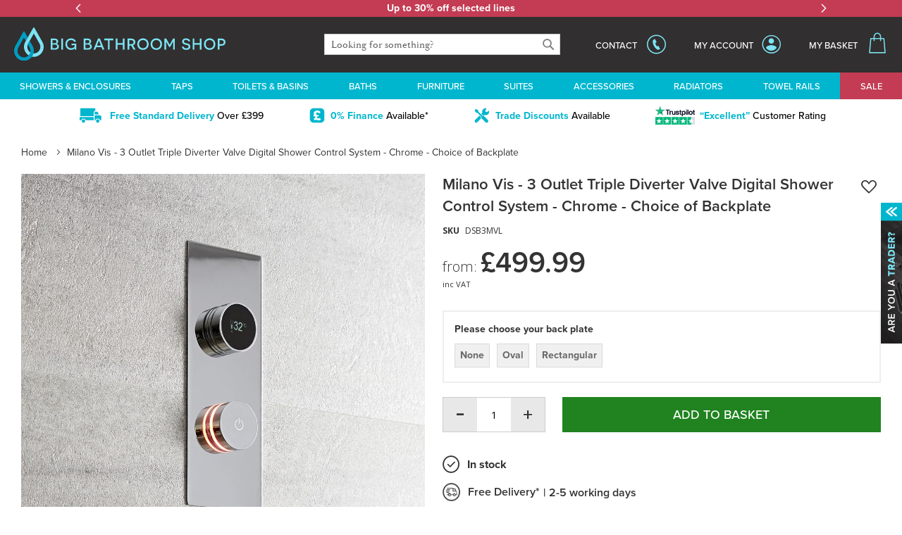

--- FILE ---
content_type: text/html; charset=UTF-8
request_url: https://www.bigbathroomshop.co.uk/milano-vis-3-outlet-triple-diverter-valve-digital-shower-control-system-chrome-choice-of-backplate-124961
body_size: 81521
content:
<!doctype html>
<html lang="en">
    <head prefix="og: http://ogp.me/ns# fb: http://ogp.me/ns/fb# product: http://ogp.me/ns/product#">
        <script>
    var LOCALE = 'en\u002DGB';
    var BASE_URL = 'https\u003A\u002F\u002Fwww.bigbathroomshop.co.uk\u002F';
    var require = {
        'baseUrl': 'https\u003A\u002F\u002Fcdn.bigbathroomshop.co.uk\u002Fstatic\u002Fversion1768574121\u002Ffrontend\u002FLimitless\u002Fbigbathroomshop\u002Fen_GB'
    };</script>        <meta charset="utf-8"/><script type="text/javascript">(window.NREUM||(NREUM={})).init={privacy:{cookies_enabled:true},ajax:{deny_list:["bam.nr-data.net"]},session_trace:{sampling_rate:0.0,mode:"FIXED_RATE",enabled:true,error_sampling_rate:0.0},feature_flags:["soft_nav"],distributed_tracing:{enabled:true}};(window.NREUM||(NREUM={})).loader_config={agentID:"826462652",accountID:"147641",trustKey:"147641",xpid:"VQIAV1JSGwsCUlVUBQUPUQ==",licenseKey:"aeac2a3579",applicationID:"826462487",browserID:"826462652"};;/*! For license information please see nr-loader-spa-1.308.0.min.js.LICENSE.txt */
(()=>{var e,t,r={384:(e,t,r)=>{"use strict";r.d(t,{NT:()=>a,US:()=>u,Zm:()=>o,bQ:()=>d,dV:()=>c,pV:()=>l});var n=r(6154),i=r(1863),s=r(1910);const a={beacon:"bam.nr-data.net",errorBeacon:"bam.nr-data.net"};function o(){return n.gm.NREUM||(n.gm.NREUM={}),void 0===n.gm.newrelic&&(n.gm.newrelic=n.gm.NREUM),n.gm.NREUM}function c(){let e=o();return e.o||(e.o={ST:n.gm.setTimeout,SI:n.gm.setImmediate||n.gm.setInterval,CT:n.gm.clearTimeout,XHR:n.gm.XMLHttpRequest,REQ:n.gm.Request,EV:n.gm.Event,PR:n.gm.Promise,MO:n.gm.MutationObserver,FETCH:n.gm.fetch,WS:n.gm.WebSocket},(0,s.i)(...Object.values(e.o))),e}function d(e,t){let r=o();r.initializedAgents??={},t.initializedAt={ms:(0,i.t)(),date:new Date},r.initializedAgents[e]=t}function u(e,t){o()[e]=t}function l(){return function(){let e=o();const t=e.info||{};e.info={beacon:a.beacon,errorBeacon:a.errorBeacon,...t}}(),function(){let e=o();const t=e.init||{};e.init={...t}}(),c(),function(){let e=o();const t=e.loader_config||{};e.loader_config={...t}}(),o()}},782:(e,t,r)=>{"use strict";r.d(t,{T:()=>n});const n=r(860).K7.pageViewTiming},860:(e,t,r)=>{"use strict";r.d(t,{$J:()=>u,K7:()=>c,P3:()=>d,XX:()=>i,Yy:()=>o,df:()=>s,qY:()=>n,v4:()=>a});const n="events",i="jserrors",s="browser/blobs",a="rum",o="browser/logs",c={ajax:"ajax",genericEvents:"generic_events",jserrors:i,logging:"logging",metrics:"metrics",pageAction:"page_action",pageViewEvent:"page_view_event",pageViewTiming:"page_view_timing",sessionReplay:"session_replay",sessionTrace:"session_trace",softNav:"soft_navigations",spa:"spa"},d={[c.pageViewEvent]:1,[c.pageViewTiming]:2,[c.metrics]:3,[c.jserrors]:4,[c.spa]:5,[c.ajax]:6,[c.sessionTrace]:7,[c.softNav]:8,[c.sessionReplay]:9,[c.logging]:10,[c.genericEvents]:11},u={[c.pageViewEvent]:a,[c.pageViewTiming]:n,[c.ajax]:n,[c.spa]:n,[c.softNav]:n,[c.metrics]:i,[c.jserrors]:i,[c.sessionTrace]:s,[c.sessionReplay]:s,[c.logging]:o,[c.genericEvents]:"ins"}},944:(e,t,r)=>{"use strict";r.d(t,{R:()=>i});var n=r(3241);function i(e,t){"function"==typeof console.debug&&(console.debug("New Relic Warning: https://github.com/newrelic/newrelic-browser-agent/blob/main/docs/warning-codes.md#".concat(e),t),(0,n.W)({agentIdentifier:null,drained:null,type:"data",name:"warn",feature:"warn",data:{code:e,secondary:t}}))}},993:(e,t,r)=>{"use strict";r.d(t,{A$:()=>s,ET:()=>a,TZ:()=>o,p_:()=>i});var n=r(860);const i={ERROR:"ERROR",WARN:"WARN",INFO:"INFO",DEBUG:"DEBUG",TRACE:"TRACE"},s={OFF:0,ERROR:1,WARN:2,INFO:3,DEBUG:4,TRACE:5},a="log",o=n.K7.logging},1541:(e,t,r)=>{"use strict";r.d(t,{U:()=>i,f:()=>n});const n={MFE:"MFE",BA:"BA"};function i(e,t){if(2!==t?.harvestEndpointVersion)return{};const r=t.agentRef.runtime.appMetadata.agents[0].entityGuid;return e?{"source.id":e.id,"source.name":e.name,"source.type":e.type,"parent.id":e.parent?.id||r,"parent.type":e.parent?.type||n.BA}:{"entity.guid":r,appId:t.agentRef.info.applicationID}}},1687:(e,t,r)=>{"use strict";r.d(t,{Ak:()=>d,Ze:()=>h,x3:()=>u});var n=r(3241),i=r(7836),s=r(3606),a=r(860),o=r(2646);const c={};function d(e,t){const r={staged:!1,priority:a.P3[t]||0};l(e),c[e].get(t)||c[e].set(t,r)}function u(e,t){e&&c[e]&&(c[e].get(t)&&c[e].delete(t),p(e,t,!1),c[e].size&&f(e))}function l(e){if(!e)throw new Error("agentIdentifier required");c[e]||(c[e]=new Map)}function h(e="",t="feature",r=!1){if(l(e),!e||!c[e].get(t)||r)return p(e,t);c[e].get(t).staged=!0,f(e)}function f(e){const t=Array.from(c[e]);t.every(([e,t])=>t.staged)&&(t.sort((e,t)=>e[1].priority-t[1].priority),t.forEach(([t])=>{c[e].delete(t),p(e,t)}))}function p(e,t,r=!0){const a=e?i.ee.get(e):i.ee,c=s.i.handlers;if(!a.aborted&&a.backlog&&c){if((0,n.W)({agentIdentifier:e,type:"lifecycle",name:"drain",feature:t}),r){const e=a.backlog[t],r=c[t];if(r){for(let t=0;e&&t<e.length;++t)g(e[t],r);Object.entries(r).forEach(([e,t])=>{Object.values(t||{}).forEach(t=>{t[0]?.on&&t[0]?.context()instanceof o.y&&t[0].on(e,t[1])})})}}a.isolatedBacklog||delete c[t],a.backlog[t]=null,a.emit("drain-"+t,[])}}function g(e,t){var r=e[1];Object.values(t[r]||{}).forEach(t=>{var r=e[0];if(t[0]===r){var n=t[1],i=e[3],s=e[2];n.apply(i,s)}})}},1738:(e,t,r)=>{"use strict";r.d(t,{U:()=>f,Y:()=>h});var n=r(3241),i=r(9908),s=r(1863),a=r(944),o=r(5701),c=r(3969),d=r(8362),u=r(860),l=r(4261);function h(e,t,r,s){const h=s||r;!h||h[e]&&h[e]!==d.d.prototype[e]||(h[e]=function(){(0,i.p)(c.xV,["API/"+e+"/called"],void 0,u.K7.metrics,r.ee),(0,n.W)({agentIdentifier:r.agentIdentifier,drained:!!o.B?.[r.agentIdentifier],type:"data",name:"api",feature:l.Pl+e,data:{}});try{return t.apply(this,arguments)}catch(e){(0,a.R)(23,e)}})}function f(e,t,r,n,a){const o=e.info;null===r?delete o.jsAttributes[t]:o.jsAttributes[t]=r,(a||null===r)&&(0,i.p)(l.Pl+n,[(0,s.t)(),t,r],void 0,"session",e.ee)}},1741:(e,t,r)=>{"use strict";r.d(t,{W:()=>s});var n=r(944),i=r(4261);class s{#e(e,...t){if(this[e]!==s.prototype[e])return this[e](...t);(0,n.R)(35,e)}addPageAction(e,t){return this.#e(i.hG,e,t)}register(e){return this.#e(i.eY,e)}recordCustomEvent(e,t){return this.#e(i.fF,e,t)}setPageViewName(e,t){return this.#e(i.Fw,e,t)}setCustomAttribute(e,t,r){return this.#e(i.cD,e,t,r)}noticeError(e,t){return this.#e(i.o5,e,t)}setUserId(e,t=!1){return this.#e(i.Dl,e,t)}setApplicationVersion(e){return this.#e(i.nb,e)}setErrorHandler(e){return this.#e(i.bt,e)}addRelease(e,t){return this.#e(i.k6,e,t)}log(e,t){return this.#e(i.$9,e,t)}start(){return this.#e(i.d3)}finished(e){return this.#e(i.BL,e)}recordReplay(){return this.#e(i.CH)}pauseReplay(){return this.#e(i.Tb)}addToTrace(e){return this.#e(i.U2,e)}setCurrentRouteName(e){return this.#e(i.PA,e)}interaction(e){return this.#e(i.dT,e)}wrapLogger(e,t,r){return this.#e(i.Wb,e,t,r)}measure(e,t){return this.#e(i.V1,e,t)}consent(e){return this.#e(i.Pv,e)}}},1863:(e,t,r)=>{"use strict";function n(){return Math.floor(performance.now())}r.d(t,{t:()=>n})},1910:(e,t,r)=>{"use strict";r.d(t,{i:()=>s});var n=r(944);const i=new Map;function s(...e){return e.every(e=>{if(i.has(e))return i.get(e);const t="function"==typeof e?e.toString():"",r=t.includes("[native code]"),s=t.includes("nrWrapper");return r||s||(0,n.R)(64,e?.name||t),i.set(e,r),r})}},2555:(e,t,r)=>{"use strict";r.d(t,{D:()=>o,f:()=>a});var n=r(384),i=r(8122);const s={beacon:n.NT.beacon,errorBeacon:n.NT.errorBeacon,licenseKey:void 0,applicationID:void 0,sa:void 0,queueTime:void 0,applicationTime:void 0,ttGuid:void 0,user:void 0,account:void 0,product:void 0,extra:void 0,jsAttributes:{},userAttributes:void 0,atts:void 0,transactionName:void 0,tNamePlain:void 0};function a(e){try{return!!e.licenseKey&&!!e.errorBeacon&&!!e.applicationID}catch(e){return!1}}const o=e=>(0,i.a)(e,s)},2614:(e,t,r)=>{"use strict";r.d(t,{BB:()=>a,H3:()=>n,g:()=>d,iL:()=>c,tS:()=>o,uh:()=>i,wk:()=>s});const n="NRBA",i="SESSION",s=144e5,a=18e5,o={STARTED:"session-started",PAUSE:"session-pause",RESET:"session-reset",RESUME:"session-resume",UPDATE:"session-update"},c={SAME_TAB:"same-tab",CROSS_TAB:"cross-tab"},d={OFF:0,FULL:1,ERROR:2}},2646:(e,t,r)=>{"use strict";r.d(t,{y:()=>n});class n{constructor(e){this.contextId=e}}},2843:(e,t,r)=>{"use strict";r.d(t,{G:()=>s,u:()=>i});var n=r(3878);function i(e,t=!1,r,i){(0,n.DD)("visibilitychange",function(){if(t)return void("hidden"===document.visibilityState&&e());e(document.visibilityState)},r,i)}function s(e,t,r){(0,n.sp)("pagehide",e,t,r)}},3241:(e,t,r)=>{"use strict";r.d(t,{W:()=>s});var n=r(6154);const i="newrelic";function s(e={}){try{n.gm.dispatchEvent(new CustomEvent(i,{detail:e}))}catch(e){}}},3304:(e,t,r)=>{"use strict";r.d(t,{A:()=>s});var n=r(7836);const i=()=>{const e=new WeakSet;return(t,r)=>{if("object"==typeof r&&null!==r){if(e.has(r))return;e.add(r)}return r}};function s(e){try{return JSON.stringify(e,i())??""}catch(e){try{n.ee.emit("internal-error",[e])}catch(e){}return""}}},3333:(e,t,r)=>{"use strict";r.d(t,{$v:()=>u,TZ:()=>n,Xh:()=>c,Zp:()=>i,kd:()=>d,mq:()=>o,nf:()=>a,qN:()=>s});const n=r(860).K7.genericEvents,i=["auxclick","click","copy","keydown","paste","scrollend"],s=["focus","blur"],a=4,o=1e3,c=2e3,d=["PageAction","UserAction","BrowserPerformance"],u={RESOURCES:"experimental.resources",REGISTER:"register"}},3434:(e,t,r)=>{"use strict";r.d(t,{Jt:()=>s,YM:()=>d});var n=r(7836),i=r(5607);const s="nr@original:".concat(i.W),a=50;var o=Object.prototype.hasOwnProperty,c=!1;function d(e,t){return e||(e=n.ee),r.inPlace=function(e,t,n,i,s){n||(n="");const a="-"===n.charAt(0);for(let o=0;o<t.length;o++){const c=t[o],d=e[c];l(d)||(e[c]=r(d,a?c+n:n,i,c,s))}},r.flag=s,r;function r(t,r,n,c,d){return l(t)?t:(r||(r=""),nrWrapper[s]=t,function(e,t,r){if(Object.defineProperty&&Object.keys)try{return Object.keys(e).forEach(function(r){Object.defineProperty(t,r,{get:function(){return e[r]},set:function(t){return e[r]=t,t}})}),t}catch(e){u([e],r)}for(var n in e)o.call(e,n)&&(t[n]=e[n])}(t,nrWrapper,e),nrWrapper);function nrWrapper(){var s,o,l,h;let f;try{o=this,s=[...arguments],l="function"==typeof n?n(s,o):n||{}}catch(t){u([t,"",[s,o,c],l],e)}i(r+"start",[s,o,c],l,d);const p=performance.now();let g;try{return h=t.apply(o,s),g=performance.now(),h}catch(e){throw g=performance.now(),i(r+"err",[s,o,e],l,d),f=e,f}finally{const e=g-p,t={start:p,end:g,duration:e,isLongTask:e>=a,methodName:c,thrownError:f};t.isLongTask&&i("long-task",[t,o],l,d),i(r+"end",[s,o,h],l,d)}}}function i(r,n,i,s){if(!c||t){var a=c;c=!0;try{e.emit(r,n,i,t,s)}catch(t){u([t,r,n,i],e)}c=a}}}function u(e,t){t||(t=n.ee);try{t.emit("internal-error",e)}catch(e){}}function l(e){return!(e&&"function"==typeof e&&e.apply&&!e[s])}},3606:(e,t,r)=>{"use strict";r.d(t,{i:()=>s});var n=r(9908);s.on=a;var i=s.handlers={};function s(e,t,r,s){a(s||n.d,i,e,t,r)}function a(e,t,r,i,s){s||(s="feature"),e||(e=n.d);var a=t[s]=t[s]||{};(a[r]=a[r]||[]).push([e,i])}},3738:(e,t,r)=>{"use strict";r.d(t,{He:()=>i,Kp:()=>o,Lc:()=>d,Rz:()=>u,TZ:()=>n,bD:()=>s,d3:()=>a,jx:()=>l,sl:()=>h,uP:()=>c});const n=r(860).K7.sessionTrace,i="bstResource",s="resource",a="-start",o="-end",c="fn"+a,d="fn"+o,u="pushState",l=1e3,h=3e4},3785:(e,t,r)=>{"use strict";r.d(t,{R:()=>c,b:()=>d});var n=r(9908),i=r(1863),s=r(860),a=r(3969),o=r(993);function c(e,t,r={},c=o.p_.INFO,d=!0,u,l=(0,i.t)()){(0,n.p)(a.xV,["API/logging/".concat(c.toLowerCase(),"/called")],void 0,s.K7.metrics,e),(0,n.p)(o.ET,[l,t,r,c,d,u],void 0,s.K7.logging,e)}function d(e){return"string"==typeof e&&Object.values(o.p_).some(t=>t===e.toUpperCase().trim())}},3878:(e,t,r)=>{"use strict";function n(e,t){return{capture:e,passive:!1,signal:t}}function i(e,t,r=!1,i){window.addEventListener(e,t,n(r,i))}function s(e,t,r=!1,i){document.addEventListener(e,t,n(r,i))}r.d(t,{DD:()=>s,jT:()=>n,sp:()=>i})},3962:(e,t,r)=>{"use strict";r.d(t,{AM:()=>a,O2:()=>l,OV:()=>s,Qu:()=>h,TZ:()=>c,ih:()=>f,pP:()=>o,t1:()=>u,tC:()=>i,wD:()=>d});var n=r(860);const i=["click","keydown","submit"],s="popstate",a="api",o="initialPageLoad",c=n.K7.softNav,d=5e3,u=500,l={INITIAL_PAGE_LOAD:"",ROUTE_CHANGE:1,UNSPECIFIED:2},h={INTERACTION:1,AJAX:2,CUSTOM_END:3,CUSTOM_TRACER:4},f={IP:"in progress",PF:"pending finish",FIN:"finished",CAN:"cancelled"}},3969:(e,t,r)=>{"use strict";r.d(t,{TZ:()=>n,XG:()=>o,rs:()=>i,xV:()=>a,z_:()=>s});const n=r(860).K7.metrics,i="sm",s="cm",a="storeSupportabilityMetrics",o="storeEventMetrics"},4234:(e,t,r)=>{"use strict";r.d(t,{W:()=>s});var n=r(7836),i=r(1687);class s{constructor(e,t){this.agentIdentifier=e,this.ee=n.ee.get(e),this.featureName=t,this.blocked=!1}deregisterDrain(){(0,i.x3)(this.agentIdentifier,this.featureName)}}},4261:(e,t,r)=>{"use strict";r.d(t,{$9:()=>u,BL:()=>c,CH:()=>p,Dl:()=>R,Fw:()=>w,PA:()=>v,Pl:()=>n,Pv:()=>A,Tb:()=>h,U2:()=>a,V1:()=>E,Wb:()=>T,bt:()=>y,cD:()=>b,d3:()=>x,dT:()=>d,eY:()=>g,fF:()=>f,hG:()=>s,hw:()=>i,k6:()=>o,nb:()=>m,o5:()=>l});const n="api-",i=n+"ixn-",s="addPageAction",a="addToTrace",o="addRelease",c="finished",d="interaction",u="log",l="noticeError",h="pauseReplay",f="recordCustomEvent",p="recordReplay",g="register",m="setApplicationVersion",v="setCurrentRouteName",b="setCustomAttribute",y="setErrorHandler",w="setPageViewName",R="setUserId",x="start",T="wrapLogger",E="measure",A="consent"},5205:(e,t,r)=>{"use strict";r.d(t,{j:()=>S});var n=r(384),i=r(1741);var s=r(2555),a=r(3333);const o=e=>{if(!e||"string"!=typeof e)return!1;try{document.createDocumentFragment().querySelector(e)}catch{return!1}return!0};var c=r(2614),d=r(944),u=r(8122);const l="[data-nr-mask]",h=e=>(0,u.a)(e,(()=>{const e={feature_flags:[],experimental:{allow_registered_children:!1,resources:!1},mask_selector:"*",block_selector:"[data-nr-block]",mask_input_options:{color:!1,date:!1,"datetime-local":!1,email:!1,month:!1,number:!1,range:!1,search:!1,tel:!1,text:!1,time:!1,url:!1,week:!1,textarea:!1,select:!1,password:!0}};return{ajax:{deny_list:void 0,block_internal:!0,enabled:!0,autoStart:!0},api:{get allow_registered_children(){return e.feature_flags.includes(a.$v.REGISTER)||e.experimental.allow_registered_children},set allow_registered_children(t){e.experimental.allow_registered_children=t},duplicate_registered_data:!1},browser_consent_mode:{enabled:!1},distributed_tracing:{enabled:void 0,exclude_newrelic_header:void 0,cors_use_newrelic_header:void 0,cors_use_tracecontext_headers:void 0,allowed_origins:void 0},get feature_flags(){return e.feature_flags},set feature_flags(t){e.feature_flags=t},generic_events:{enabled:!0,autoStart:!0},harvest:{interval:30},jserrors:{enabled:!0,autoStart:!0},logging:{enabled:!0,autoStart:!0},metrics:{enabled:!0,autoStart:!0},obfuscate:void 0,page_action:{enabled:!0},page_view_event:{enabled:!0,autoStart:!0},page_view_timing:{enabled:!0,autoStart:!0},performance:{capture_marks:!1,capture_measures:!1,capture_detail:!0,resources:{get enabled(){return e.feature_flags.includes(a.$v.RESOURCES)||e.experimental.resources},set enabled(t){e.experimental.resources=t},asset_types:[],first_party_domains:[],ignore_newrelic:!0}},privacy:{cookies_enabled:!0},proxy:{assets:void 0,beacon:void 0},session:{expiresMs:c.wk,inactiveMs:c.BB},session_replay:{autoStart:!0,enabled:!1,preload:!1,sampling_rate:10,error_sampling_rate:100,collect_fonts:!1,inline_images:!1,fix_stylesheets:!0,mask_all_inputs:!0,get mask_text_selector(){return e.mask_selector},set mask_text_selector(t){o(t)?e.mask_selector="".concat(t,",").concat(l):""===t||null===t?e.mask_selector=l:(0,d.R)(5,t)},get block_class(){return"nr-block"},get ignore_class(){return"nr-ignore"},get mask_text_class(){return"nr-mask"},get block_selector(){return e.block_selector},set block_selector(t){o(t)?e.block_selector+=",".concat(t):""!==t&&(0,d.R)(6,t)},get mask_input_options(){return e.mask_input_options},set mask_input_options(t){t&&"object"==typeof t?e.mask_input_options={...t,password:!0}:(0,d.R)(7,t)}},session_trace:{enabled:!0,autoStart:!0},soft_navigations:{enabled:!0,autoStart:!0},spa:{enabled:!0,autoStart:!0},ssl:void 0,user_actions:{enabled:!0,elementAttributes:["id","className","tagName","type"]}}})());var f=r(6154),p=r(9324);let g=0;const m={buildEnv:p.F3,distMethod:p.Xs,version:p.xv,originTime:f.WN},v={consented:!1},b={appMetadata:{},get consented(){return this.session?.state?.consent||v.consented},set consented(e){v.consented=e},customTransaction:void 0,denyList:void 0,disabled:!1,harvester:void 0,isolatedBacklog:!1,isRecording:!1,loaderType:void 0,maxBytes:3e4,obfuscator:void 0,onerror:void 0,ptid:void 0,releaseIds:{},session:void 0,timeKeeper:void 0,registeredEntities:[],jsAttributesMetadata:{bytes:0},get harvestCount(){return++g}},y=e=>{const t=(0,u.a)(e,b),r=Object.keys(m).reduce((e,t)=>(e[t]={value:m[t],writable:!1,configurable:!0,enumerable:!0},e),{});return Object.defineProperties(t,r)};var w=r(5701);const R=e=>{const t=e.startsWith("http");e+="/",r.p=t?e:"https://"+e};var x=r(7836),T=r(3241);const E={accountID:void 0,trustKey:void 0,agentID:void 0,licenseKey:void 0,applicationID:void 0,xpid:void 0},A=e=>(0,u.a)(e,E),_=new Set;function S(e,t={},r,a){let{init:o,info:c,loader_config:d,runtime:u={},exposed:l=!0}=t;if(!c){const e=(0,n.pV)();o=e.init,c=e.info,d=e.loader_config}e.init=h(o||{}),e.loader_config=A(d||{}),c.jsAttributes??={},f.bv&&(c.jsAttributes.isWorker=!0),e.info=(0,s.D)(c);const p=e.init,g=[c.beacon,c.errorBeacon];_.has(e.agentIdentifier)||(p.proxy.assets&&(R(p.proxy.assets),g.push(p.proxy.assets)),p.proxy.beacon&&g.push(p.proxy.beacon),e.beacons=[...g],function(e){const t=(0,n.pV)();Object.getOwnPropertyNames(i.W.prototype).forEach(r=>{const n=i.W.prototype[r];if("function"!=typeof n||"constructor"===n)return;let s=t[r];e[r]&&!1!==e.exposed&&"micro-agent"!==e.runtime?.loaderType&&(t[r]=(...t)=>{const n=e[r](...t);return s?s(...t):n})})}(e),(0,n.US)("activatedFeatures",w.B)),u.denyList=[...p.ajax.deny_list||[],...p.ajax.block_internal?g:[]],u.ptid=e.agentIdentifier,u.loaderType=r,e.runtime=y(u),_.has(e.agentIdentifier)||(e.ee=x.ee.get(e.agentIdentifier),e.exposed=l,(0,T.W)({agentIdentifier:e.agentIdentifier,drained:!!w.B?.[e.agentIdentifier],type:"lifecycle",name:"initialize",feature:void 0,data:e.config})),_.add(e.agentIdentifier)}},5270:(e,t,r)=>{"use strict";r.d(t,{Aw:()=>a,SR:()=>s,rF:()=>o});var n=r(384),i=r(7767);function s(e){return!!(0,n.dV)().o.MO&&(0,i.V)(e)&&!0===e?.session_trace.enabled}function a(e){return!0===e?.session_replay.preload&&s(e)}function o(e,t){try{if("string"==typeof t?.type){if("password"===t.type.toLowerCase())return"*".repeat(e?.length||0);if(void 0!==t?.dataset?.nrUnmask||t?.classList?.contains("nr-unmask"))return e}}catch(e){}return"string"==typeof e?e.replace(/[\S]/g,"*"):"*".repeat(e?.length||0)}},5289:(e,t,r)=>{"use strict";r.d(t,{GG:()=>a,Qr:()=>c,sB:()=>o});var n=r(3878),i=r(6389);function s(){return"undefined"==typeof document||"complete"===document.readyState}function a(e,t){if(s())return e();const r=(0,i.J)(e),a=setInterval(()=>{s()&&(clearInterval(a),r())},500);(0,n.sp)("load",r,t)}function o(e){if(s())return e();(0,n.DD)("DOMContentLoaded",e)}function c(e){if(s())return e();(0,n.sp)("popstate",e)}},5607:(e,t,r)=>{"use strict";r.d(t,{W:()=>n});const n=(0,r(9566).bz)()},5701:(e,t,r)=>{"use strict";r.d(t,{B:()=>s,t:()=>a});var n=r(3241);const i=new Set,s={};function a(e,t){const r=t.agentIdentifier;s[r]??={},e&&"object"==typeof e&&(i.has(r)||(t.ee.emit("rumresp",[e]),s[r]=e,i.add(r),(0,n.W)({agentIdentifier:r,loaded:!0,drained:!0,type:"lifecycle",name:"load",feature:void 0,data:e})))}},6154:(e,t,r)=>{"use strict";r.d(t,{OF:()=>d,RI:()=>i,WN:()=>h,bv:()=>s,eN:()=>f,gm:()=>a,lR:()=>l,m:()=>c,mw:()=>o,sb:()=>u});var n=r(1863);const i="undefined"!=typeof window&&!!window.document,s="undefined"!=typeof WorkerGlobalScope&&("undefined"!=typeof self&&self instanceof WorkerGlobalScope&&self.navigator instanceof WorkerNavigator||"undefined"!=typeof globalThis&&globalThis instanceof WorkerGlobalScope&&globalThis.navigator instanceof WorkerNavigator),a=i?window:"undefined"!=typeof WorkerGlobalScope&&("undefined"!=typeof self&&self instanceof WorkerGlobalScope&&self||"undefined"!=typeof globalThis&&globalThis instanceof WorkerGlobalScope&&globalThis),o=Boolean("hidden"===a?.document?.visibilityState),c=""+a?.location,d=/iPad|iPhone|iPod/.test(a.navigator?.userAgent),u=d&&"undefined"==typeof SharedWorker,l=(()=>{const e=a.navigator?.userAgent?.match(/Firefox[/\s](\d+\.\d+)/);return Array.isArray(e)&&e.length>=2?+e[1]:0})(),h=Date.now()-(0,n.t)(),f=()=>"undefined"!=typeof PerformanceNavigationTiming&&a?.performance?.getEntriesByType("navigation")?.[0]?.responseStart},6344:(e,t,r)=>{"use strict";r.d(t,{BB:()=>u,Qb:()=>l,TZ:()=>i,Ug:()=>a,Vh:()=>s,_s:()=>o,bc:()=>d,yP:()=>c});var n=r(2614);const i=r(860).K7.sessionReplay,s="errorDuringReplay",a=.12,o={DomContentLoaded:0,Load:1,FullSnapshot:2,IncrementalSnapshot:3,Meta:4,Custom:5},c={[n.g.ERROR]:15e3,[n.g.FULL]:3e5,[n.g.OFF]:0},d={RESET:{message:"Session was reset",sm:"Reset"},IMPORT:{message:"Recorder failed to import",sm:"Import"},TOO_MANY:{message:"429: Too Many Requests",sm:"Too-Many"},TOO_BIG:{message:"Payload was too large",sm:"Too-Big"},CROSS_TAB:{message:"Session Entity was set to OFF on another tab",sm:"Cross-Tab"},ENTITLEMENTS:{message:"Session Replay is not allowed and will not be started",sm:"Entitlement"}},u=5e3,l={API:"api",RESUME:"resume",SWITCH_TO_FULL:"switchToFull",INITIALIZE:"initialize",PRELOAD:"preload"}},6389:(e,t,r)=>{"use strict";function n(e,t=500,r={}){const n=r?.leading||!1;let i;return(...r)=>{n&&void 0===i&&(e.apply(this,r),i=setTimeout(()=>{i=clearTimeout(i)},t)),n||(clearTimeout(i),i=setTimeout(()=>{e.apply(this,r)},t))}}function i(e){let t=!1;return(...r)=>{t||(t=!0,e.apply(this,r))}}r.d(t,{J:()=>i,s:()=>n})},6630:(e,t,r)=>{"use strict";r.d(t,{T:()=>n});const n=r(860).K7.pageViewEvent},6774:(e,t,r)=>{"use strict";r.d(t,{T:()=>n});const n=r(860).K7.jserrors},7295:(e,t,r)=>{"use strict";r.d(t,{Xv:()=>a,gX:()=>i,iW:()=>s});var n=[];function i(e){if(!e||s(e))return!1;if(0===n.length)return!0;if("*"===n[0].hostname)return!1;for(var t=0;t<n.length;t++){var r=n[t];if(r.hostname.test(e.hostname)&&r.pathname.test(e.pathname))return!1}return!0}function s(e){return void 0===e.hostname}function a(e){if(n=[],e&&e.length)for(var t=0;t<e.length;t++){let r=e[t];if(!r)continue;if("*"===r)return void(n=[{hostname:"*"}]);0===r.indexOf("http://")?r=r.substring(7):0===r.indexOf("https://")&&(r=r.substring(8));const i=r.indexOf("/");let s,a;i>0?(s=r.substring(0,i),a=r.substring(i)):(s=r,a="*");let[c]=s.split(":");n.push({hostname:o(c),pathname:o(a,!0)})}}function o(e,t=!1){const r=e.replace(/[.+?^${}()|[\]\\]/g,e=>"\\"+e).replace(/\*/g,".*?");return new RegExp((t?"^":"")+r+"$")}},7485:(e,t,r)=>{"use strict";r.d(t,{D:()=>i});var n=r(6154);function i(e){if(0===(e||"").indexOf("data:"))return{protocol:"data"};try{const t=new URL(e,location.href),r={port:t.port,hostname:t.hostname,pathname:t.pathname,search:t.search,protocol:t.protocol.slice(0,t.protocol.indexOf(":")),sameOrigin:t.protocol===n.gm?.location?.protocol&&t.host===n.gm?.location?.host};return r.port&&""!==r.port||("http:"===t.protocol&&(r.port="80"),"https:"===t.protocol&&(r.port="443")),r.pathname&&""!==r.pathname?r.pathname.startsWith("/")||(r.pathname="/".concat(r.pathname)):r.pathname="/",r}catch(e){return{}}}},7699:(e,t,r)=>{"use strict";r.d(t,{It:()=>s,KC:()=>o,No:()=>i,qh:()=>a});var n=r(860);const i=16e3,s=1e6,a="SESSION_ERROR",o={[n.K7.logging]:!0,[n.K7.genericEvents]:!1,[n.K7.jserrors]:!1,[n.K7.ajax]:!1}},7767:(e,t,r)=>{"use strict";r.d(t,{V:()=>i});var n=r(6154);const i=e=>n.RI&&!0===e?.privacy.cookies_enabled},7836:(e,t,r)=>{"use strict";r.d(t,{P:()=>o,ee:()=>c});var n=r(384),i=r(8990),s=r(2646),a=r(5607);const o="nr@context:".concat(a.W),c=function e(t,r){var n={},a={},u={},l=!1;try{l=16===r.length&&d.initializedAgents?.[r]?.runtime.isolatedBacklog}catch(e){}var h={on:p,addEventListener:p,removeEventListener:function(e,t){var r=n[e];if(!r)return;for(var i=0;i<r.length;i++)r[i]===t&&r.splice(i,1)},emit:function(e,r,n,i,s){!1!==s&&(s=!0);if(c.aborted&&!i)return;t&&s&&t.emit(e,r,n);var o=f(n);g(e).forEach(e=>{e.apply(o,r)});var d=v()[a[e]];d&&d.push([h,e,r,o]);return o},get:m,listeners:g,context:f,buffer:function(e,t){const r=v();if(t=t||"feature",h.aborted)return;Object.entries(e||{}).forEach(([e,n])=>{a[n]=t,t in r||(r[t]=[])})},abort:function(){h._aborted=!0,Object.keys(h.backlog).forEach(e=>{delete h.backlog[e]})},isBuffering:function(e){return!!v()[a[e]]},debugId:r,backlog:l?{}:t&&"object"==typeof t.backlog?t.backlog:{},isolatedBacklog:l};return Object.defineProperty(h,"aborted",{get:()=>{let e=h._aborted||!1;return e||(t&&(e=t.aborted),e)}}),h;function f(e){return e&&e instanceof s.y?e:e?(0,i.I)(e,o,()=>new s.y(o)):new s.y(o)}function p(e,t){n[e]=g(e).concat(t)}function g(e){return n[e]||[]}function m(t){return u[t]=u[t]||e(h,t)}function v(){return h.backlog}}(void 0,"globalEE"),d=(0,n.Zm)();d.ee||(d.ee=c)},8122:(e,t,r)=>{"use strict";r.d(t,{a:()=>i});var n=r(944);function i(e,t){try{if(!e||"object"!=typeof e)return(0,n.R)(3);if(!t||"object"!=typeof t)return(0,n.R)(4);const r=Object.create(Object.getPrototypeOf(t),Object.getOwnPropertyDescriptors(t)),s=0===Object.keys(r).length?e:r;for(let a in s)if(void 0!==e[a])try{if(null===e[a]){r[a]=null;continue}Array.isArray(e[a])&&Array.isArray(t[a])?r[a]=Array.from(new Set([...e[a],...t[a]])):"object"==typeof e[a]&&"object"==typeof t[a]?r[a]=i(e[a],t[a]):r[a]=e[a]}catch(e){r[a]||(0,n.R)(1,e)}return r}catch(e){(0,n.R)(2,e)}}},8139:(e,t,r)=>{"use strict";r.d(t,{u:()=>h});var n=r(7836),i=r(3434),s=r(8990),a=r(6154);const o={},c=a.gm.XMLHttpRequest,d="addEventListener",u="removeEventListener",l="nr@wrapped:".concat(n.P);function h(e){var t=function(e){return(e||n.ee).get("events")}(e);if(o[t.debugId]++)return t;o[t.debugId]=1;var r=(0,i.YM)(t,!0);function h(e){r.inPlace(e,[d,u],"-",p)}function p(e,t){return e[1]}return"getPrototypeOf"in Object&&(a.RI&&f(document,h),c&&f(c.prototype,h),f(a.gm,h)),t.on(d+"-start",function(e,t){var n=e[1];if(null!==n&&("function"==typeof n||"object"==typeof n)&&"newrelic"!==e[0]){var i=(0,s.I)(n,l,function(){var e={object:function(){if("function"!=typeof n.handleEvent)return;return n.handleEvent.apply(n,arguments)},function:n}[typeof n];return e?r(e,"fn-",null,e.name||"anonymous"):n});this.wrapped=e[1]=i}}),t.on(u+"-start",function(e){e[1]=this.wrapped||e[1]}),t}function f(e,t,...r){let n=e;for(;"object"==typeof n&&!Object.prototype.hasOwnProperty.call(n,d);)n=Object.getPrototypeOf(n);n&&t(n,...r)}},8362:(e,t,r)=>{"use strict";r.d(t,{d:()=>s});var n=r(9566),i=r(1741);class s extends i.W{agentIdentifier=(0,n.LA)(16)}},8374:(e,t,r)=>{r.nc=(()=>{try{return document?.currentScript?.nonce}catch(e){}return""})()},8990:(e,t,r)=>{"use strict";r.d(t,{I:()=>i});var n=Object.prototype.hasOwnProperty;function i(e,t,r){if(n.call(e,t))return e[t];var i=r();if(Object.defineProperty&&Object.keys)try{return Object.defineProperty(e,t,{value:i,writable:!0,enumerable:!1}),i}catch(e){}return e[t]=i,i}},9119:(e,t,r)=>{"use strict";r.d(t,{L:()=>s});var n=/([^?#]*)[^#]*(#[^?]*|$).*/,i=/([^?#]*)().*/;function s(e,t){return e?e.replace(t?n:i,"$1$2"):e}},9300:(e,t,r)=>{"use strict";r.d(t,{T:()=>n});const n=r(860).K7.ajax},9324:(e,t,r)=>{"use strict";r.d(t,{AJ:()=>a,F3:()=>i,Xs:()=>s,Yq:()=>o,xv:()=>n});const n="1.308.0",i="PROD",s="CDN",a="@newrelic/rrweb",o="1.0.1"},9566:(e,t,r)=>{"use strict";r.d(t,{LA:()=>o,ZF:()=>c,bz:()=>a,el:()=>d});var n=r(6154);const i="xxxxxxxx-xxxx-4xxx-yxxx-xxxxxxxxxxxx";function s(e,t){return e?15&e[t]:16*Math.random()|0}function a(){const e=n.gm?.crypto||n.gm?.msCrypto;let t,r=0;return e&&e.getRandomValues&&(t=e.getRandomValues(new Uint8Array(30))),i.split("").map(e=>"x"===e?s(t,r++).toString(16):"y"===e?(3&s()|8).toString(16):e).join("")}function o(e){const t=n.gm?.crypto||n.gm?.msCrypto;let r,i=0;t&&t.getRandomValues&&(r=t.getRandomValues(new Uint8Array(e)));const a=[];for(var o=0;o<e;o++)a.push(s(r,i++).toString(16));return a.join("")}function c(){return o(16)}function d(){return o(32)}},9908:(e,t,r)=>{"use strict";r.d(t,{d:()=>n,p:()=>i});var n=r(7836).ee.get("handle");function i(e,t,r,i,s){s?(s.buffer([e],i),s.emit(e,t,r)):(n.buffer([e],i),n.emit(e,t,r))}}},n={};function i(e){var t=n[e];if(void 0!==t)return t.exports;var s=n[e]={exports:{}};return r[e](s,s.exports,i),s.exports}i.m=r,i.d=(e,t)=>{for(var r in t)i.o(t,r)&&!i.o(e,r)&&Object.defineProperty(e,r,{enumerable:!0,get:t[r]})},i.f={},i.e=e=>Promise.all(Object.keys(i.f).reduce((t,r)=>(i.f[r](e,t),t),[])),i.u=e=>({212:"nr-spa-compressor",249:"nr-spa-recorder",478:"nr-spa"}[e]+"-1.308.0.min.js"),i.o=(e,t)=>Object.prototype.hasOwnProperty.call(e,t),e={},t="NRBA-1.308.0.PROD:",i.l=(r,n,s,a)=>{if(e[r])e[r].push(n);else{var o,c;if(void 0!==s)for(var d=document.getElementsByTagName("script"),u=0;u<d.length;u++){var l=d[u];if(l.getAttribute("src")==r||l.getAttribute("data-webpack")==t+s){o=l;break}}if(!o){c=!0;var h={478:"sha512-RSfSVnmHk59T/uIPbdSE0LPeqcEdF4/+XhfJdBuccH5rYMOEZDhFdtnh6X6nJk7hGpzHd9Ujhsy7lZEz/ORYCQ==",249:"sha512-ehJXhmntm85NSqW4MkhfQqmeKFulra3klDyY0OPDUE+sQ3GokHlPh1pmAzuNy//3j4ac6lzIbmXLvGQBMYmrkg==",212:"sha512-B9h4CR46ndKRgMBcK+j67uSR2RCnJfGefU+A7FrgR/k42ovXy5x/MAVFiSvFxuVeEk/pNLgvYGMp1cBSK/G6Fg=="};(o=document.createElement("script")).charset="utf-8",i.nc&&o.setAttribute("nonce",i.nc),o.setAttribute("data-webpack",t+s),o.src=r,0!==o.src.indexOf(window.location.origin+"/")&&(o.crossOrigin="anonymous"),h[a]&&(o.integrity=h[a])}e[r]=[n];var f=(t,n)=>{o.onerror=o.onload=null,clearTimeout(p);var i=e[r];if(delete e[r],o.parentNode&&o.parentNode.removeChild(o),i&&i.forEach(e=>e(n)),t)return t(n)},p=setTimeout(f.bind(null,void 0,{type:"timeout",target:o}),12e4);o.onerror=f.bind(null,o.onerror),o.onload=f.bind(null,o.onload),c&&document.head.appendChild(o)}},i.r=e=>{"undefined"!=typeof Symbol&&Symbol.toStringTag&&Object.defineProperty(e,Symbol.toStringTag,{value:"Module"}),Object.defineProperty(e,"__esModule",{value:!0})},i.p="https://js-agent.newrelic.com/",(()=>{var e={38:0,788:0};i.f.j=(t,r)=>{var n=i.o(e,t)?e[t]:void 0;if(0!==n)if(n)r.push(n[2]);else{var s=new Promise((r,i)=>n=e[t]=[r,i]);r.push(n[2]=s);var a=i.p+i.u(t),o=new Error;i.l(a,r=>{if(i.o(e,t)&&(0!==(n=e[t])&&(e[t]=void 0),n)){var s=r&&("load"===r.type?"missing":r.type),a=r&&r.target&&r.target.src;o.message="Loading chunk "+t+" failed: ("+s+": "+a+")",o.name="ChunkLoadError",o.type=s,o.request=a,n[1](o)}},"chunk-"+t,t)}};var t=(t,r)=>{var n,s,[a,o,c]=r,d=0;if(a.some(t=>0!==e[t])){for(n in o)i.o(o,n)&&(i.m[n]=o[n]);if(c)c(i)}for(t&&t(r);d<a.length;d++)s=a[d],i.o(e,s)&&e[s]&&e[s][0](),e[s]=0},r=self["webpackChunk:NRBA-1.308.0.PROD"]=self["webpackChunk:NRBA-1.308.0.PROD"]||[];r.forEach(t.bind(null,0)),r.push=t.bind(null,r.push.bind(r))})(),(()=>{"use strict";i(8374);var e=i(8362),t=i(860);const r=Object.values(t.K7);var n=i(5205);var s=i(9908),a=i(1863),o=i(4261),c=i(1738);var d=i(1687),u=i(4234),l=i(5289),h=i(6154),f=i(944),p=i(5270),g=i(7767),m=i(6389),v=i(7699);class b extends u.W{constructor(e,t){super(e.agentIdentifier,t),this.agentRef=e,this.abortHandler=void 0,this.featAggregate=void 0,this.loadedSuccessfully=void 0,this.onAggregateImported=new Promise(e=>{this.loadedSuccessfully=e}),this.deferred=Promise.resolve(),!1===e.init[this.featureName].autoStart?this.deferred=new Promise((t,r)=>{this.ee.on("manual-start-all",(0,m.J)(()=>{(0,d.Ak)(e.agentIdentifier,this.featureName),t()}))}):(0,d.Ak)(e.agentIdentifier,t)}importAggregator(e,t,r={}){if(this.featAggregate)return;const n=async()=>{let n;await this.deferred;try{if((0,g.V)(e.init)){const{setupAgentSession:t}=await i.e(478).then(i.bind(i,8766));n=t(e)}}catch(e){(0,f.R)(20,e),this.ee.emit("internal-error",[e]),(0,s.p)(v.qh,[e],void 0,this.featureName,this.ee)}try{if(!this.#t(this.featureName,n,e.init))return(0,d.Ze)(this.agentIdentifier,this.featureName),void this.loadedSuccessfully(!1);const{Aggregate:i}=await t();this.featAggregate=new i(e,r),e.runtime.harvester.initializedAggregates.push(this.featAggregate),this.loadedSuccessfully(!0)}catch(e){(0,f.R)(34,e),this.abortHandler?.(),(0,d.Ze)(this.agentIdentifier,this.featureName,!0),this.loadedSuccessfully(!1),this.ee&&this.ee.abort()}};h.RI?(0,l.GG)(()=>n(),!0):n()}#t(e,r,n){if(this.blocked)return!1;switch(e){case t.K7.sessionReplay:return(0,p.SR)(n)&&!!r;case t.K7.sessionTrace:return!!r;default:return!0}}}var y=i(6630),w=i(2614),R=i(3241);class x extends b{static featureName=y.T;constructor(e){var t;super(e,y.T),this.setupInspectionEvents(e.agentIdentifier),t=e,(0,c.Y)(o.Fw,function(e,r){"string"==typeof e&&("/"!==e.charAt(0)&&(e="/"+e),t.runtime.customTransaction=(r||"http://custom.transaction")+e,(0,s.p)(o.Pl+o.Fw,[(0,a.t)()],void 0,void 0,t.ee))},t),this.importAggregator(e,()=>i.e(478).then(i.bind(i,2467)))}setupInspectionEvents(e){const t=(t,r)=>{t&&(0,R.W)({agentIdentifier:e,timeStamp:t.timeStamp,loaded:"complete"===t.target.readyState,type:"window",name:r,data:t.target.location+""})};(0,l.sB)(e=>{t(e,"DOMContentLoaded")}),(0,l.GG)(e=>{t(e,"load")}),(0,l.Qr)(e=>{t(e,"navigate")}),this.ee.on(w.tS.UPDATE,(t,r)=>{(0,R.W)({agentIdentifier:e,type:"lifecycle",name:"session",data:r})})}}var T=i(384);class E extends e.d{constructor(e){var t;(super(),h.gm)?(this.features={},(0,T.bQ)(this.agentIdentifier,this),this.desiredFeatures=new Set(e.features||[]),this.desiredFeatures.add(x),(0,n.j)(this,e,e.loaderType||"agent"),t=this,(0,c.Y)(o.cD,function(e,r,n=!1){if("string"==typeof e){if(["string","number","boolean"].includes(typeof r)||null===r)return(0,c.U)(t,e,r,o.cD,n);(0,f.R)(40,typeof r)}else(0,f.R)(39,typeof e)},t),function(e){(0,c.Y)(o.Dl,function(t,r=!1){if("string"!=typeof t&&null!==t)return void(0,f.R)(41,typeof t);const n=e.info.jsAttributes["enduser.id"];r&&null!=n&&n!==t?(0,s.p)(o.Pl+"setUserIdAndResetSession",[t],void 0,"session",e.ee):(0,c.U)(e,"enduser.id",t,o.Dl,!0)},e)}(this),function(e){(0,c.Y)(o.nb,function(t){if("string"==typeof t||null===t)return(0,c.U)(e,"application.version",t,o.nb,!1);(0,f.R)(42,typeof t)},e)}(this),function(e){(0,c.Y)(o.d3,function(){e.ee.emit("manual-start-all")},e)}(this),function(e){(0,c.Y)(o.Pv,function(t=!0){if("boolean"==typeof t){if((0,s.p)(o.Pl+o.Pv,[t],void 0,"session",e.ee),e.runtime.consented=t,t){const t=e.features.page_view_event;t.onAggregateImported.then(e=>{const r=t.featAggregate;e&&!r.sentRum&&r.sendRum()})}}else(0,f.R)(65,typeof t)},e)}(this),this.run()):(0,f.R)(21)}get config(){return{info:this.info,init:this.init,loader_config:this.loader_config,runtime:this.runtime}}get api(){return this}run(){try{const e=function(e){const t={};return r.forEach(r=>{t[r]=!!e[r]?.enabled}),t}(this.init),n=[...this.desiredFeatures];n.sort((e,r)=>t.P3[e.featureName]-t.P3[r.featureName]),n.forEach(r=>{if(!e[r.featureName]&&r.featureName!==t.K7.pageViewEvent)return;if(r.featureName===t.K7.spa)return void(0,f.R)(67);const n=function(e){switch(e){case t.K7.ajax:return[t.K7.jserrors];case t.K7.sessionTrace:return[t.K7.ajax,t.K7.pageViewEvent];case t.K7.sessionReplay:return[t.K7.sessionTrace];case t.K7.pageViewTiming:return[t.K7.pageViewEvent];default:return[]}}(r.featureName).filter(e=>!(e in this.features));n.length>0&&(0,f.R)(36,{targetFeature:r.featureName,missingDependencies:n}),this.features[r.featureName]=new r(this)})}catch(e){(0,f.R)(22,e);for(const e in this.features)this.features[e].abortHandler?.();const t=(0,T.Zm)();delete t.initializedAgents[this.agentIdentifier]?.features,delete this.sharedAggregator;return t.ee.get(this.agentIdentifier).abort(),!1}}}var A=i(2843),_=i(782);class S extends b{static featureName=_.T;constructor(e){super(e,_.T),h.RI&&((0,A.u)(()=>(0,s.p)("docHidden",[(0,a.t)()],void 0,_.T,this.ee),!0),(0,A.G)(()=>(0,s.p)("winPagehide",[(0,a.t)()],void 0,_.T,this.ee)),this.importAggregator(e,()=>i.e(478).then(i.bind(i,9917))))}}var O=i(3969);class I extends b{static featureName=O.TZ;constructor(e){super(e,O.TZ),h.RI&&document.addEventListener("securitypolicyviolation",e=>{(0,s.p)(O.xV,["Generic/CSPViolation/Detected"],void 0,this.featureName,this.ee)}),this.importAggregator(e,()=>i.e(478).then(i.bind(i,6555)))}}var N=i(6774),P=i(3878),k=i(3304);class D{constructor(e,t,r,n,i){this.name="UncaughtError",this.message="string"==typeof e?e:(0,k.A)(e),this.sourceURL=t,this.line=r,this.column=n,this.__newrelic=i}}function C(e){return M(e)?e:new D(void 0!==e?.message?e.message:e,e?.filename||e?.sourceURL,e?.lineno||e?.line,e?.colno||e?.col,e?.__newrelic,e?.cause)}function j(e){const t="Unhandled Promise Rejection: ";if(!e?.reason)return;if(M(e.reason)){try{e.reason.message.startsWith(t)||(e.reason.message=t+e.reason.message)}catch(e){}return C(e.reason)}const r=C(e.reason);return(r.message||"").startsWith(t)||(r.message=t+r.message),r}function L(e){if(e.error instanceof SyntaxError&&!/:\d+$/.test(e.error.stack?.trim())){const t=new D(e.message,e.filename,e.lineno,e.colno,e.error.__newrelic,e.cause);return t.name=SyntaxError.name,t}return M(e.error)?e.error:C(e)}function M(e){return e instanceof Error&&!!e.stack}function H(e,r,n,i,o=(0,a.t)()){"string"==typeof e&&(e=new Error(e)),(0,s.p)("err",[e,o,!1,r,n.runtime.isRecording,void 0,i],void 0,t.K7.jserrors,n.ee),(0,s.p)("uaErr",[],void 0,t.K7.genericEvents,n.ee)}var B=i(1541),K=i(993),W=i(3785);function U(e,{customAttributes:t={},level:r=K.p_.INFO}={},n,i,s=(0,a.t)()){(0,W.R)(n.ee,e,t,r,!1,i,s)}function F(e,r,n,i,c=(0,a.t)()){(0,s.p)(o.Pl+o.hG,[c,e,r,i],void 0,t.K7.genericEvents,n.ee)}function V(e,r,n,i,c=(0,a.t)()){const{start:d,end:u,customAttributes:l}=r||{},h={customAttributes:l||{}};if("object"!=typeof h.customAttributes||"string"!=typeof e||0===e.length)return void(0,f.R)(57);const p=(e,t)=>null==e?t:"number"==typeof e?e:e instanceof PerformanceMark?e.startTime:Number.NaN;if(h.start=p(d,0),h.end=p(u,c),Number.isNaN(h.start)||Number.isNaN(h.end))(0,f.R)(57);else{if(h.duration=h.end-h.start,!(h.duration<0))return(0,s.p)(o.Pl+o.V1,[h,e,i],void 0,t.K7.genericEvents,n.ee),h;(0,f.R)(58)}}function G(e,r={},n,i,c=(0,a.t)()){(0,s.p)(o.Pl+o.fF,[c,e,r,i],void 0,t.K7.genericEvents,n.ee)}function z(e){(0,c.Y)(o.eY,function(t){return Y(e,t)},e)}function Y(e,r,n){(0,f.R)(54,"newrelic.register"),r||={},r.type=B.f.MFE,r.licenseKey||=e.info.licenseKey,r.blocked=!1,r.parent=n||{},Array.isArray(r.tags)||(r.tags=[]);const i={};r.tags.forEach(e=>{"name"!==e&&"id"!==e&&(i["source.".concat(e)]=!0)}),r.isolated??=!0;let o=()=>{};const c=e.runtime.registeredEntities;if(!r.isolated){const e=c.find(({metadata:{target:{id:e}}})=>e===r.id&&!r.isolated);if(e)return e}const d=e=>{r.blocked=!0,o=e};function u(e){return"string"==typeof e&&!!e.trim()&&e.trim().length<501||"number"==typeof e}e.init.api.allow_registered_children||d((0,m.J)(()=>(0,f.R)(55))),u(r.id)&&u(r.name)||d((0,m.J)(()=>(0,f.R)(48,r)));const l={addPageAction:(t,n={})=>g(F,[t,{...i,...n},e],r),deregister:()=>{d((0,m.J)(()=>(0,f.R)(68)))},log:(t,n={})=>g(U,[t,{...n,customAttributes:{...i,...n.customAttributes||{}}},e],r),measure:(t,n={})=>g(V,[t,{...n,customAttributes:{...i,...n.customAttributes||{}}},e],r),noticeError:(t,n={})=>g(H,[t,{...i,...n},e],r),register:(t={})=>g(Y,[e,t],l.metadata.target),recordCustomEvent:(t,n={})=>g(G,[t,{...i,...n},e],r),setApplicationVersion:e=>p("application.version",e),setCustomAttribute:(e,t)=>p(e,t),setUserId:e=>p("enduser.id",e),metadata:{customAttributes:i,target:r}},h=()=>(r.blocked&&o(),r.blocked);h()||c.push(l);const p=(e,t)=>{h()||(i[e]=t)},g=(r,n,i)=>{if(h())return;const o=(0,a.t)();(0,s.p)(O.xV,["API/register/".concat(r.name,"/called")],void 0,t.K7.metrics,e.ee);try{if(e.init.api.duplicate_registered_data&&"register"!==r.name){let e=n;if(n[1]instanceof Object){const t={"child.id":i.id,"child.type":i.type};e="customAttributes"in n[1]?[n[0],{...n[1],customAttributes:{...n[1].customAttributes,...t}},...n.slice(2)]:[n[0],{...n[1],...t},...n.slice(2)]}r(...e,void 0,o)}return r(...n,i,o)}catch(e){(0,f.R)(50,e)}};return l}class Z extends b{static featureName=N.T;constructor(e){var t;super(e,N.T),t=e,(0,c.Y)(o.o5,(e,r)=>H(e,r,t),t),function(e){(0,c.Y)(o.bt,function(t){e.runtime.onerror=t},e)}(e),function(e){let t=0;(0,c.Y)(o.k6,function(e,r){++t>10||(this.runtime.releaseIds[e.slice(-200)]=(""+r).slice(-200))},e)}(e),z(e);try{this.removeOnAbort=new AbortController}catch(e){}this.ee.on("internal-error",(t,r)=>{this.abortHandler&&(0,s.p)("ierr",[C(t),(0,a.t)(),!0,{},e.runtime.isRecording,r],void 0,this.featureName,this.ee)}),h.gm.addEventListener("unhandledrejection",t=>{this.abortHandler&&(0,s.p)("err",[j(t),(0,a.t)(),!1,{unhandledPromiseRejection:1},e.runtime.isRecording],void 0,this.featureName,this.ee)},(0,P.jT)(!1,this.removeOnAbort?.signal)),h.gm.addEventListener("error",t=>{this.abortHandler&&(0,s.p)("err",[L(t),(0,a.t)(),!1,{},e.runtime.isRecording],void 0,this.featureName,this.ee)},(0,P.jT)(!1,this.removeOnAbort?.signal)),this.abortHandler=this.#r,this.importAggregator(e,()=>i.e(478).then(i.bind(i,2176)))}#r(){this.removeOnAbort?.abort(),this.abortHandler=void 0}}var q=i(8990);let X=1;function J(e){const t=typeof e;return!e||"object"!==t&&"function"!==t?-1:e===h.gm?0:(0,q.I)(e,"nr@id",function(){return X++})}function Q(e){if("string"==typeof e&&e.length)return e.length;if("object"==typeof e){if("undefined"!=typeof ArrayBuffer&&e instanceof ArrayBuffer&&e.byteLength)return e.byteLength;if("undefined"!=typeof Blob&&e instanceof Blob&&e.size)return e.size;if(!("undefined"!=typeof FormData&&e instanceof FormData))try{return(0,k.A)(e).length}catch(e){return}}}var ee=i(8139),te=i(7836),re=i(3434);const ne={},ie=["open","send"];function se(e){var t=e||te.ee;const r=function(e){return(e||te.ee).get("xhr")}(t);if(void 0===h.gm.XMLHttpRequest)return r;if(ne[r.debugId]++)return r;ne[r.debugId]=1,(0,ee.u)(t);var n=(0,re.YM)(r),i=h.gm.XMLHttpRequest,s=h.gm.MutationObserver,a=h.gm.Promise,o=h.gm.setInterval,c="readystatechange",d=["onload","onerror","onabort","onloadstart","onloadend","onprogress","ontimeout"],u=[],l=h.gm.XMLHttpRequest=function(e){const t=new i(e),s=r.context(t);try{r.emit("new-xhr",[t],s),t.addEventListener(c,(a=s,function(){var e=this;e.readyState>3&&!a.resolved&&(a.resolved=!0,r.emit("xhr-resolved",[],e)),n.inPlace(e,d,"fn-",y)}),(0,P.jT)(!1))}catch(e){(0,f.R)(15,e);try{r.emit("internal-error",[e])}catch(e){}}var a;return t};function p(e,t){n.inPlace(t,["onreadystatechange"],"fn-",y)}if(function(e,t){for(var r in e)t[r]=e[r]}(i,l),l.prototype=i.prototype,n.inPlace(l.prototype,ie,"-xhr-",y),r.on("send-xhr-start",function(e,t){p(e,t),function(e){u.push(e),s&&(g?g.then(b):o?o(b):(m=-m,v.data=m))}(t)}),r.on("open-xhr-start",p),s){var g=a&&a.resolve();if(!o&&!a){var m=1,v=document.createTextNode(m);new s(b).observe(v,{characterData:!0})}}else t.on("fn-end",function(e){e[0]&&e[0].type===c||b()});function b(){for(var e=0;e<u.length;e++)p(0,u[e]);u.length&&(u=[])}function y(e,t){return t}return r}var ae="fetch-",oe=ae+"body-",ce=["arrayBuffer","blob","json","text","formData"],de=h.gm.Request,ue=h.gm.Response,le="prototype";const he={};function fe(e){const t=function(e){return(e||te.ee).get("fetch")}(e);if(!(de&&ue&&h.gm.fetch))return t;if(he[t.debugId]++)return t;function r(e,r,n){var i=e[r];"function"==typeof i&&(e[r]=function(){var e,r=[...arguments],s={};t.emit(n+"before-start",[r],s),s[te.P]&&s[te.P].dt&&(e=s[te.P].dt);var a=i.apply(this,r);return t.emit(n+"start",[r,e],a),a.then(function(e){return t.emit(n+"end",[null,e],a),e},function(e){throw t.emit(n+"end",[e],a),e})})}return he[t.debugId]=1,ce.forEach(e=>{r(de[le],e,oe),r(ue[le],e,oe)}),r(h.gm,"fetch",ae),t.on(ae+"end",function(e,r){var n=this;if(r){var i=r.headers.get("content-length");null!==i&&(n.rxSize=i),t.emit(ae+"done",[null,r],n)}else t.emit(ae+"done",[e],n)}),t}var pe=i(7485),ge=i(9566);class me{constructor(e){this.agentRef=e}generateTracePayload(e){const t=this.agentRef.loader_config;if(!this.shouldGenerateTrace(e)||!t)return null;var r=(t.accountID||"").toString()||null,n=(t.agentID||"").toString()||null,i=(t.trustKey||"").toString()||null;if(!r||!n)return null;var s=(0,ge.ZF)(),a=(0,ge.el)(),o=Date.now(),c={spanId:s,traceId:a,timestamp:o};return(e.sameOrigin||this.isAllowedOrigin(e)&&this.useTraceContextHeadersForCors())&&(c.traceContextParentHeader=this.generateTraceContextParentHeader(s,a),c.traceContextStateHeader=this.generateTraceContextStateHeader(s,o,r,n,i)),(e.sameOrigin&&!this.excludeNewrelicHeader()||!e.sameOrigin&&this.isAllowedOrigin(e)&&this.useNewrelicHeaderForCors())&&(c.newrelicHeader=this.generateTraceHeader(s,a,o,r,n,i)),c}generateTraceContextParentHeader(e,t){return"00-"+t+"-"+e+"-01"}generateTraceContextStateHeader(e,t,r,n,i){return i+"@nr=0-1-"+r+"-"+n+"-"+e+"----"+t}generateTraceHeader(e,t,r,n,i,s){if(!("function"==typeof h.gm?.btoa))return null;var a={v:[0,1],d:{ty:"Browser",ac:n,ap:i,id:e,tr:t,ti:r}};return s&&n!==s&&(a.d.tk=s),btoa((0,k.A)(a))}shouldGenerateTrace(e){return this.agentRef.init?.distributed_tracing?.enabled&&this.isAllowedOrigin(e)}isAllowedOrigin(e){var t=!1;const r=this.agentRef.init?.distributed_tracing;if(e.sameOrigin)t=!0;else if(r?.allowed_origins instanceof Array)for(var n=0;n<r.allowed_origins.length;n++){var i=(0,pe.D)(r.allowed_origins[n]);if(e.hostname===i.hostname&&e.protocol===i.protocol&&e.port===i.port){t=!0;break}}return t}excludeNewrelicHeader(){var e=this.agentRef.init?.distributed_tracing;return!!e&&!!e.exclude_newrelic_header}useNewrelicHeaderForCors(){var e=this.agentRef.init?.distributed_tracing;return!!e&&!1!==e.cors_use_newrelic_header}useTraceContextHeadersForCors(){var e=this.agentRef.init?.distributed_tracing;return!!e&&!!e.cors_use_tracecontext_headers}}var ve=i(9300),be=i(7295);function ye(e){return"string"==typeof e?e:e instanceof(0,T.dV)().o.REQ?e.url:h.gm?.URL&&e instanceof URL?e.href:void 0}var we=["load","error","abort","timeout"],Re=we.length,xe=(0,T.dV)().o.REQ,Te=(0,T.dV)().o.XHR;const Ee="X-NewRelic-App-Data";class Ae extends b{static featureName=ve.T;constructor(e){super(e,ve.T),this.dt=new me(e),this.handler=(e,t,r,n)=>(0,s.p)(e,t,r,n,this.ee);try{const e={xmlhttprequest:"xhr",fetch:"fetch",beacon:"beacon"};h.gm?.performance?.getEntriesByType("resource").forEach(r=>{if(r.initiatorType in e&&0!==r.responseStatus){const n={status:r.responseStatus},i={rxSize:r.transferSize,duration:Math.floor(r.duration),cbTime:0};_e(n,r.name),this.handler("xhr",[n,i,r.startTime,r.responseEnd,e[r.initiatorType]],void 0,t.K7.ajax)}})}catch(e){}fe(this.ee),se(this.ee),function(e,r,n,i){function o(e){var t=this;t.totalCbs=0,t.called=0,t.cbTime=0,t.end=T,t.ended=!1,t.xhrGuids={},t.lastSize=null,t.loadCaptureCalled=!1,t.params=this.params||{},t.metrics=this.metrics||{},t.latestLongtaskEnd=0,e.addEventListener("load",function(r){E(t,e)},(0,P.jT)(!1)),h.lR||e.addEventListener("progress",function(e){t.lastSize=e.loaded},(0,P.jT)(!1))}function c(e){this.params={method:e[0]},_e(this,e[1]),this.metrics={}}function d(t,r){e.loader_config.xpid&&this.sameOrigin&&r.setRequestHeader("X-NewRelic-ID",e.loader_config.xpid);var n=i.generateTracePayload(this.parsedOrigin);if(n){var s=!1;n.newrelicHeader&&(r.setRequestHeader("newrelic",n.newrelicHeader),s=!0),n.traceContextParentHeader&&(r.setRequestHeader("traceparent",n.traceContextParentHeader),n.traceContextStateHeader&&r.setRequestHeader("tracestate",n.traceContextStateHeader),s=!0),s&&(this.dt=n)}}function u(e,t){var n=this.metrics,i=e[0],s=this;if(n&&i){var o=Q(i);o&&(n.txSize=o)}this.startTime=(0,a.t)(),this.body=i,this.listener=function(e){try{"abort"!==e.type||s.loadCaptureCalled||(s.params.aborted=!0),("load"!==e.type||s.called===s.totalCbs&&(s.onloadCalled||"function"!=typeof t.onload)&&"function"==typeof s.end)&&s.end(t)}catch(e){try{r.emit("internal-error",[e])}catch(e){}}};for(var c=0;c<Re;c++)t.addEventListener(we[c],this.listener,(0,P.jT)(!1))}function l(e,t,r){this.cbTime+=e,t?this.onloadCalled=!0:this.called+=1,this.called!==this.totalCbs||!this.onloadCalled&&"function"==typeof r.onload||"function"!=typeof this.end||this.end(r)}function f(e,t){var r=""+J(e)+!!t;this.xhrGuids&&!this.xhrGuids[r]&&(this.xhrGuids[r]=!0,this.totalCbs+=1)}function p(e,t){var r=""+J(e)+!!t;this.xhrGuids&&this.xhrGuids[r]&&(delete this.xhrGuids[r],this.totalCbs-=1)}function g(){this.endTime=(0,a.t)()}function m(e,t){t instanceof Te&&"load"===e[0]&&r.emit("xhr-load-added",[e[1],e[2]],t)}function v(e,t){t instanceof Te&&"load"===e[0]&&r.emit("xhr-load-removed",[e[1],e[2]],t)}function b(e,t,r){t instanceof Te&&("onload"===r&&(this.onload=!0),("load"===(e[0]&&e[0].type)||this.onload)&&(this.xhrCbStart=(0,a.t)()))}function y(e,t){this.xhrCbStart&&r.emit("xhr-cb-time",[(0,a.t)()-this.xhrCbStart,this.onload,t],t)}function w(e){var t,r=e[1]||{};if("string"==typeof e[0]?0===(t=e[0]).length&&h.RI&&(t=""+h.gm.location.href):e[0]&&e[0].url?t=e[0].url:h.gm?.URL&&e[0]&&e[0]instanceof URL?t=e[0].href:"function"==typeof e[0].toString&&(t=e[0].toString()),"string"==typeof t&&0!==t.length){t&&(this.parsedOrigin=(0,pe.D)(t),this.sameOrigin=this.parsedOrigin.sameOrigin);var n=i.generateTracePayload(this.parsedOrigin);if(n&&(n.newrelicHeader||n.traceContextParentHeader))if(e[0]&&e[0].headers)o(e[0].headers,n)&&(this.dt=n);else{var s={};for(var a in r)s[a]=r[a];s.headers=new Headers(r.headers||{}),o(s.headers,n)&&(this.dt=n),e.length>1?e[1]=s:e.push(s)}}function o(e,t){var r=!1;return t.newrelicHeader&&(e.set("newrelic",t.newrelicHeader),r=!0),t.traceContextParentHeader&&(e.set("traceparent",t.traceContextParentHeader),t.traceContextStateHeader&&e.set("tracestate",t.traceContextStateHeader),r=!0),r}}function R(e,t){this.params={},this.metrics={},this.startTime=(0,a.t)(),this.dt=t,e.length>=1&&(this.target=e[0]),e.length>=2&&(this.opts=e[1]);var r=this.opts||{},n=this.target;_e(this,ye(n));var i=(""+(n&&n instanceof xe&&n.method||r.method||"GET")).toUpperCase();this.params.method=i,this.body=r.body,this.txSize=Q(r.body)||0}function x(e,r){if(this.endTime=(0,a.t)(),this.params||(this.params={}),(0,be.iW)(this.params))return;let i;this.params.status=r?r.status:0,"string"==typeof this.rxSize&&this.rxSize.length>0&&(i=+this.rxSize);const s={txSize:this.txSize,rxSize:i,duration:(0,a.t)()-this.startTime};n("xhr",[this.params,s,this.startTime,this.endTime,"fetch"],this,t.K7.ajax)}function T(e){const r=this.params,i=this.metrics;if(!this.ended){this.ended=!0;for(let t=0;t<Re;t++)e.removeEventListener(we[t],this.listener,!1);r.aborted||(0,be.iW)(r)||(i.duration=(0,a.t)()-this.startTime,this.loadCaptureCalled||4!==e.readyState?null==r.status&&(r.status=0):E(this,e),i.cbTime=this.cbTime,n("xhr",[r,i,this.startTime,this.endTime,"xhr"],this,t.K7.ajax))}}function E(e,n){e.params.status=n.status;var i=function(e,t){var r=e.responseType;return"json"===r&&null!==t?t:"arraybuffer"===r||"blob"===r||"json"===r?Q(e.response):"text"===r||""===r||void 0===r?Q(e.responseText):void 0}(n,e.lastSize);if(i&&(e.metrics.rxSize=i),e.sameOrigin&&n.getAllResponseHeaders().indexOf(Ee)>=0){var a=n.getResponseHeader(Ee);a&&((0,s.p)(O.rs,["Ajax/CrossApplicationTracing/Header/Seen"],void 0,t.K7.metrics,r),e.params.cat=a.split(", ").pop())}e.loadCaptureCalled=!0}r.on("new-xhr",o),r.on("open-xhr-start",c),r.on("open-xhr-end",d),r.on("send-xhr-start",u),r.on("xhr-cb-time",l),r.on("xhr-load-added",f),r.on("xhr-load-removed",p),r.on("xhr-resolved",g),r.on("addEventListener-end",m),r.on("removeEventListener-end",v),r.on("fn-end",y),r.on("fetch-before-start",w),r.on("fetch-start",R),r.on("fn-start",b),r.on("fetch-done",x)}(e,this.ee,this.handler,this.dt),this.importAggregator(e,()=>i.e(478).then(i.bind(i,3845)))}}function _e(e,t){var r=(0,pe.D)(t),n=e.params||e;n.hostname=r.hostname,n.port=r.port,n.protocol=r.protocol,n.host=r.hostname+":"+r.port,n.pathname=r.pathname,e.parsedOrigin=r,e.sameOrigin=r.sameOrigin}const Se={},Oe=["pushState","replaceState"];function Ie(e){const t=function(e){return(e||te.ee).get("history")}(e);return!h.RI||Se[t.debugId]++||(Se[t.debugId]=1,(0,re.YM)(t).inPlace(window.history,Oe,"-")),t}var Ne=i(3738);function Pe(e){(0,c.Y)(o.BL,function(r=Date.now()){const n=r-h.WN;n<0&&(0,f.R)(62,r),(0,s.p)(O.XG,[o.BL,{time:n}],void 0,t.K7.metrics,e.ee),e.addToTrace({name:o.BL,start:r,origin:"nr"}),(0,s.p)(o.Pl+o.hG,[n,o.BL],void 0,t.K7.genericEvents,e.ee)},e)}const{He:ke,bD:De,d3:Ce,Kp:je,TZ:Le,Lc:Me,uP:He,Rz:Be}=Ne;class Ke extends b{static featureName=Le;constructor(e){var r;super(e,Le),r=e,(0,c.Y)(o.U2,function(e){if(!(e&&"object"==typeof e&&e.name&&e.start))return;const n={n:e.name,s:e.start-h.WN,e:(e.end||e.start)-h.WN,o:e.origin||"",t:"api"};n.s<0||n.e<0||n.e<n.s?(0,f.R)(61,{start:n.s,end:n.e}):(0,s.p)("bstApi",[n],void 0,t.K7.sessionTrace,r.ee)},r),Pe(e);if(!(0,g.V)(e.init))return void this.deregisterDrain();const n=this.ee;let d;Ie(n),this.eventsEE=(0,ee.u)(n),this.eventsEE.on(He,function(e,t){this.bstStart=(0,a.t)()}),this.eventsEE.on(Me,function(e,r){(0,s.p)("bst",[e[0],r,this.bstStart,(0,a.t)()],void 0,t.K7.sessionTrace,n)}),n.on(Be+Ce,function(e){this.time=(0,a.t)(),this.startPath=location.pathname+location.hash}),n.on(Be+je,function(e){(0,s.p)("bstHist",[location.pathname+location.hash,this.startPath,this.time],void 0,t.K7.sessionTrace,n)});try{d=new PerformanceObserver(e=>{const r=e.getEntries();(0,s.p)(ke,[r],void 0,t.K7.sessionTrace,n)}),d.observe({type:De,buffered:!0})}catch(e){}this.importAggregator(e,()=>i.e(478).then(i.bind(i,6974)),{resourceObserver:d})}}var We=i(6344);class Ue extends b{static featureName=We.TZ;#n;recorder;constructor(e){var r;let n;super(e,We.TZ),r=e,(0,c.Y)(o.CH,function(){(0,s.p)(o.CH,[],void 0,t.K7.sessionReplay,r.ee)},r),function(e){(0,c.Y)(o.Tb,function(){(0,s.p)(o.Tb,[],void 0,t.K7.sessionReplay,e.ee)},e)}(e);try{n=JSON.parse(localStorage.getItem("".concat(w.H3,"_").concat(w.uh)))}catch(e){}(0,p.SR)(e.init)&&this.ee.on(o.CH,()=>this.#i()),this.#s(n)&&this.importRecorder().then(e=>{e.startRecording(We.Qb.PRELOAD,n?.sessionReplayMode)}),this.importAggregator(this.agentRef,()=>i.e(478).then(i.bind(i,6167)),this),this.ee.on("err",e=>{this.blocked||this.agentRef.runtime.isRecording&&(this.errorNoticed=!0,(0,s.p)(We.Vh,[e],void 0,this.featureName,this.ee))})}#s(e){return e&&(e.sessionReplayMode===w.g.FULL||e.sessionReplayMode===w.g.ERROR)||(0,p.Aw)(this.agentRef.init)}importRecorder(){return this.recorder?Promise.resolve(this.recorder):(this.#n??=Promise.all([i.e(478),i.e(249)]).then(i.bind(i,4866)).then(({Recorder:e})=>(this.recorder=new e(this),this.recorder)).catch(e=>{throw this.ee.emit("internal-error",[e]),this.blocked=!0,e}),this.#n)}#i(){this.blocked||(this.featAggregate?this.featAggregate.mode!==w.g.FULL&&this.featAggregate.initializeRecording(w.g.FULL,!0,We.Qb.API):this.importRecorder().then(()=>{this.recorder.startRecording(We.Qb.API,w.g.FULL)}))}}var Fe=i(3962);class Ve extends b{static featureName=Fe.TZ;constructor(e){if(super(e,Fe.TZ),function(e){const r=e.ee.get("tracer");function n(){}(0,c.Y)(o.dT,function(e){return(new n).get("object"==typeof e?e:{})},e);const i=n.prototype={createTracer:function(n,i){var o={},c=this,d="function"==typeof i;return(0,s.p)(O.xV,["API/createTracer/called"],void 0,t.K7.metrics,e.ee),function(){if(r.emit((d?"":"no-")+"fn-start",[(0,a.t)(),c,d],o),d)try{return i.apply(this,arguments)}catch(e){const t="string"==typeof e?new Error(e):e;throw r.emit("fn-err",[arguments,this,t],o),t}finally{r.emit("fn-end",[(0,a.t)()],o)}}}};["actionText","setName","setAttribute","save","ignore","onEnd","getContext","end","get"].forEach(r=>{c.Y.apply(this,[r,function(){return(0,s.p)(o.hw+r,[performance.now(),...arguments],this,t.K7.softNav,e.ee),this},e,i])}),(0,c.Y)(o.PA,function(){(0,s.p)(o.hw+"routeName",[performance.now(),...arguments],void 0,t.K7.softNav,e.ee)},e)}(e),!h.RI||!(0,T.dV)().o.MO)return;const r=Ie(this.ee);try{this.removeOnAbort=new AbortController}catch(e){}Fe.tC.forEach(e=>{(0,P.sp)(e,e=>{l(e)},!0,this.removeOnAbort?.signal)});const n=()=>(0,s.p)("newURL",[(0,a.t)(),""+window.location],void 0,this.featureName,this.ee);r.on("pushState-end",n),r.on("replaceState-end",n),(0,P.sp)(Fe.OV,e=>{l(e),(0,s.p)("newURL",[e.timeStamp,""+window.location],void 0,this.featureName,this.ee)},!0,this.removeOnAbort?.signal);let d=!1;const u=new((0,T.dV)().o.MO)((e,t)=>{d||(d=!0,requestAnimationFrame(()=>{(0,s.p)("newDom",[(0,a.t)()],void 0,this.featureName,this.ee),d=!1}))}),l=(0,m.s)(e=>{"loading"!==document.readyState&&((0,s.p)("newUIEvent",[e],void 0,this.featureName,this.ee),u.observe(document.body,{attributes:!0,childList:!0,subtree:!0,characterData:!0}))},100,{leading:!0});this.abortHandler=function(){this.removeOnAbort?.abort(),u.disconnect(),this.abortHandler=void 0},this.importAggregator(e,()=>i.e(478).then(i.bind(i,4393)),{domObserver:u})}}var Ge=i(3333),ze=i(9119);const Ye={},Ze=new Set;function qe(e){return"string"==typeof e?{type:"string",size:(new TextEncoder).encode(e).length}:e instanceof ArrayBuffer?{type:"ArrayBuffer",size:e.byteLength}:e instanceof Blob?{type:"Blob",size:e.size}:e instanceof DataView?{type:"DataView",size:e.byteLength}:ArrayBuffer.isView(e)?{type:"TypedArray",size:e.byteLength}:{type:"unknown",size:0}}class Xe{constructor(e,t){this.timestamp=(0,a.t)(),this.currentUrl=(0,ze.L)(window.location.href),this.socketId=(0,ge.LA)(8),this.requestedUrl=(0,ze.L)(e),this.requestedProtocols=Array.isArray(t)?t.join(","):t||"",this.openedAt=void 0,this.protocol=void 0,this.extensions=void 0,this.binaryType=void 0,this.messageOrigin=void 0,this.messageCount=0,this.messageBytes=0,this.messageBytesMin=0,this.messageBytesMax=0,this.messageTypes=void 0,this.sendCount=0,this.sendBytes=0,this.sendBytesMin=0,this.sendBytesMax=0,this.sendTypes=void 0,this.closedAt=void 0,this.closeCode=void 0,this.closeReason="unknown",this.closeWasClean=void 0,this.connectedDuration=0,this.hasErrors=void 0}}class $e extends b{static featureName=Ge.TZ;constructor(e){super(e,Ge.TZ);const r=e.init.feature_flags.includes("websockets"),n=[e.init.page_action.enabled,e.init.performance.capture_marks,e.init.performance.capture_measures,e.init.performance.resources.enabled,e.init.user_actions.enabled,r];var d;let u,l;if(d=e,(0,c.Y)(o.hG,(e,t)=>F(e,t,d),d),function(e){(0,c.Y)(o.fF,(t,r)=>G(t,r,e),e)}(e),Pe(e),z(e),function(e){(0,c.Y)(o.V1,(t,r)=>V(t,r,e),e)}(e),r&&(l=function(e){if(!(0,T.dV)().o.WS)return e;const t=e.get("websockets");if(Ye[t.debugId]++)return t;Ye[t.debugId]=1,(0,A.G)(()=>{const e=(0,a.t)();Ze.forEach(r=>{r.nrData.closedAt=e,r.nrData.closeCode=1001,r.nrData.closeReason="Page navigating away",r.nrData.closeWasClean=!1,r.nrData.openedAt&&(r.nrData.connectedDuration=e-r.nrData.openedAt),t.emit("ws",[r.nrData],r)})});class r extends WebSocket{static name="WebSocket";static toString(){return"function WebSocket() { [native code] }"}toString(){return"[object WebSocket]"}get[Symbol.toStringTag](){return r.name}#a(e){(e.__newrelic??={}).socketId=this.nrData.socketId,this.nrData.hasErrors??=!0}constructor(...e){super(...e),this.nrData=new Xe(e[0],e[1]),this.addEventListener("open",()=>{this.nrData.openedAt=(0,a.t)(),["protocol","extensions","binaryType"].forEach(e=>{this.nrData[e]=this[e]}),Ze.add(this)}),this.addEventListener("message",e=>{const{type:t,size:r}=qe(e.data);this.nrData.messageOrigin??=(0,ze.L)(e.origin),this.nrData.messageCount++,this.nrData.messageBytes+=r,this.nrData.messageBytesMin=Math.min(this.nrData.messageBytesMin||1/0,r),this.nrData.messageBytesMax=Math.max(this.nrData.messageBytesMax,r),(this.nrData.messageTypes??"").includes(t)||(this.nrData.messageTypes=this.nrData.messageTypes?"".concat(this.nrData.messageTypes,",").concat(t):t)}),this.addEventListener("close",e=>{this.nrData.closedAt=(0,a.t)(),this.nrData.closeCode=e.code,e.reason&&(this.nrData.closeReason=e.reason),this.nrData.closeWasClean=e.wasClean,this.nrData.connectedDuration=this.nrData.closedAt-this.nrData.openedAt,Ze.delete(this),t.emit("ws",[this.nrData],this)})}addEventListener(e,t,...r){const n=this,i="function"==typeof t?function(...e){try{return t.apply(this,e)}catch(e){throw n.#a(e),e}}:t?.handleEvent?{handleEvent:function(...e){try{return t.handleEvent.apply(t,e)}catch(e){throw n.#a(e),e}}}:t;return super.addEventListener(e,i,...r)}send(e){if(this.readyState===WebSocket.OPEN){const{type:t,size:r}=qe(e);this.nrData.sendCount++,this.nrData.sendBytes+=r,this.nrData.sendBytesMin=Math.min(this.nrData.sendBytesMin||1/0,r),this.nrData.sendBytesMax=Math.max(this.nrData.sendBytesMax,r),(this.nrData.sendTypes??"").includes(t)||(this.nrData.sendTypes=this.nrData.sendTypes?"".concat(this.nrData.sendTypes,",").concat(t):t)}try{return super.send(e)}catch(e){throw this.#a(e),e}}close(...e){try{super.close(...e)}catch(e){throw this.#a(e),e}}}return h.gm.WebSocket=r,t}(this.ee)),h.RI){if(fe(this.ee),se(this.ee),u=Ie(this.ee),e.init.user_actions.enabled){function f(t){const r=(0,pe.D)(t);return e.beacons.includes(r.hostname+":"+r.port)}function p(){u.emit("navChange")}Ge.Zp.forEach(e=>(0,P.sp)(e,e=>(0,s.p)("ua",[e],void 0,this.featureName,this.ee),!0)),Ge.qN.forEach(e=>{const t=(0,m.s)(e=>{(0,s.p)("ua",[e],void 0,this.featureName,this.ee)},500,{leading:!0});(0,P.sp)(e,t)}),h.gm.addEventListener("error",()=>{(0,s.p)("uaErr",[],void 0,t.K7.genericEvents,this.ee)},(0,P.jT)(!1,this.removeOnAbort?.signal)),this.ee.on("open-xhr-start",(e,r)=>{f(e[1])||r.addEventListener("readystatechange",()=>{2===r.readyState&&(0,s.p)("uaXhr",[],void 0,t.K7.genericEvents,this.ee)})}),this.ee.on("fetch-start",e=>{e.length>=1&&!f(ye(e[0]))&&(0,s.p)("uaXhr",[],void 0,t.K7.genericEvents,this.ee)}),u.on("pushState-end",p),u.on("replaceState-end",p),window.addEventListener("hashchange",p,(0,P.jT)(!0,this.removeOnAbort?.signal)),window.addEventListener("popstate",p,(0,P.jT)(!0,this.removeOnAbort?.signal))}if(e.init.performance.resources.enabled&&h.gm.PerformanceObserver?.supportedEntryTypes.includes("resource")){new PerformanceObserver(e=>{e.getEntries().forEach(e=>{(0,s.p)("browserPerformance.resource",[e],void 0,this.featureName,this.ee)})}).observe({type:"resource",buffered:!0})}}r&&l.on("ws",e=>{(0,s.p)("ws-complete",[e],void 0,this.featureName,this.ee)});try{this.removeOnAbort=new AbortController}catch(g){}this.abortHandler=()=>{this.removeOnAbort?.abort(),this.abortHandler=void 0},n.some(e=>e)?this.importAggregator(e,()=>i.e(478).then(i.bind(i,8019))):this.deregisterDrain()}}var Je=i(2646);const Qe=new Map;function et(e,t,r,n,i=!0){if("object"!=typeof t||!t||"string"!=typeof r||!r||"function"!=typeof t[r])return(0,f.R)(29);const s=function(e){return(e||te.ee).get("logger")}(e),a=(0,re.YM)(s),o=new Je.y(te.P);o.level=n.level,o.customAttributes=n.customAttributes,o.autoCaptured=i;const c=t[r]?.[re.Jt]||t[r];return Qe.set(c,o),a.inPlace(t,[r],"wrap-logger-",()=>Qe.get(c)),s}var tt=i(1910);class rt extends b{static featureName=K.TZ;constructor(e){var t;super(e,K.TZ),t=e,(0,c.Y)(o.$9,(e,r)=>U(e,r,t),t),function(e){(0,c.Y)(o.Wb,(t,r,{customAttributes:n={},level:i=K.p_.INFO}={})=>{et(e.ee,t,r,{customAttributes:n,level:i},!1)},e)}(e),z(e);const r=this.ee;["log","error","warn","info","debug","trace"].forEach(e=>{(0,tt.i)(h.gm.console[e]),et(r,h.gm.console,e,{level:"log"===e?"info":e})}),this.ee.on("wrap-logger-end",function([e]){const{level:t,customAttributes:n,autoCaptured:i}=this;(0,W.R)(r,e,n,t,i)}),this.importAggregator(e,()=>i.e(478).then(i.bind(i,5288)))}}new E({features:[Ae,x,S,Ke,Ue,I,Z,$e,rt,Ve],loaderType:"spa"})})()})();</script>
<meta name="title" content="Milano Vis - 3 Outlet Triple Diverter Valve Digital Shower Control System - Chrome - Choice of Backplate"/>
<meta name="description" content="Create a designer look and a high-tech feel with the sleek and stylish Milano Vis three outlet digital shower valve"/>
<meta name="robots" content="INDEX,FOLLOW"/>
<meta name="viewport" content="width=device-width, initial-scale=1"/>
<meta name="format-detection" content="telephone=no"/>
<title>Milano Vis - 3 Outlet Triple Diverter Valve Digital Shower Control System - Chrome - Choice of Backplate</title>
<link  rel="stylesheet" type="text/css"  media="all" href="https://cdn.bigbathroomshop.co.uk/static/version1768574121/_cache/merged/4148ba05fdb8b074cdb973f4a42a2b19.min.css" />
<link  rel="stylesheet" type="text/css"  media="screen and (min-width: 768px)" href="https://cdn.bigbathroomshop.co.uk/static/version1768574121/frontend/Limitless/bigbathroomshop/en_GB/css/styles-l.min.css" />
<link  rel="stylesheet" type="text/css"  media="print" href="https://cdn.bigbathroomshop.co.uk/static/version1768574121/frontend/Limitless/bigbathroomshop/en_GB/css/print.min.css" />
<script  type="text/javascript"  src="https://cdn.bigbathroomshop.co.uk/static/version1768574121/frontend/Limitless/bigbathroomshop/en_GB/requirejs/require.js"></script>
<script  type="text/javascript"  src="https://cdn.bigbathroomshop.co.uk/static/version1768574121/frontend/Limitless/bigbathroomshop/en_GB/mage/requirejs/mixins.js"></script>
<script  type="text/javascript"  src="https://cdn.bigbathroomshop.co.uk/static/version1768574121/frontend/Limitless/bigbathroomshop/en_GB/requirejs-config.js"></script>
<script  type="text/javascript"  src="https://cdn.bigbathroomshop.co.uk/static/version1768574121/frontend/Limitless/bigbathroomshop/en_GB/Iwoca_Iwocapay/js/reload-mini-cart.js"></script>
<!--[if IE 11]>
<script  type="text/javascript"  src="https://cdn.bigbathroomshop.co.uk/static/version1768574121/frontend/Limitless/bigbathroomshop/en_GB/Klevu_Search/js/klevu/ieUrlPolyfill.js"></script>
<![endif]-->
<link  rel="stylesheet" type="text/css" href="https://use.typekit.net/sic6zgh.css" />
<link  rel="icon" type="image/x-icon" href="https://cdn.bigbathroomshop.co.uk/media/favicon/stores/11/bbs-favicon-v2.png" />
<link  rel="shortcut icon" type="image/x-icon" href="https://cdn.bigbathroomshop.co.uk/media/favicon/stores/11/bbs-favicon-v2.png" />
<link  rel="canonical" href="https://www.bigbathroomshop.co.uk/milano-vis-3-outlet-triple-diverter-valve-digital-shower-control-system-chrome-choice-of-backplate-124961" />
<meta name="msvalidate.01" content="C5E8F757D4E889A5CCEC1CE4907D4CD4"/>
<meta name="google-site-verification" content="pY5ooUS2kedkkBpd6Wu2vWvAqwZppPmDUAuX2X8RPCI" />
<meta name="p:domain_verify" content="46eb718951ca8a3672129648298c415c"/>

<style type="text/css">
@media screen and (min-width:768px) {
.valves-link {width: 55%;}
}
@media screen and (min-width:1024px) {
.usp-reasons ul li .usp-box>span {z-index:2;}
}
#two-man-image {background-size: 250px;}
.page-wrapper .top-container .block-static-block.widget {margin-bottom:0;}
#chat-mobile-full {
    transform: translateZ(0);
    -webkit-transform: translateZ(0);
}
.checkout-cart-index .pallet-delivery {
   color: #00b6ce;
}
.glider {scrollbar-width: none;}
.block.upsell .product-items .product-item .price-box {display: flex;}
.product-info-popup .extras-info .product-price .special-price {color: #333333;}
#pay-later {width: 100%; display: inline-block; margin-top: 15px;}
.discount-percentage::after {content: ' off';}
</style>        
    <link rel="preconnect" href="https&#x3A;&#x2F;&#x2F;statsjs.klevu.com" crossorigin="anonymous"/>    <link rel="preconnect" href="https&#x3A;&#x2F;&#x2F;js.klevu.com" crossorigin="anonymous"/>
<script type="text&#x2F;javascript">

    var klevu_lang = 'en';
    var klevu_baseCurrencyCode = 'GBP';
    var klevu_currentCurrencyCode = 'GBP';
    
    var klevu_pubIsInUse = true;
    var klevu_current_version = '3.8.0';
</script>
<script type="text&#x2F;javascript" src="https&#x3A;&#x2F;&#x2F;js.klevu.com&#x2F;core&#x2F;v2&#x2F;klevu.js"></script>
<script type="text&#x2F;javascript" id="klevu_jsapikeys">    klevu({"search":{"apiKey":"klevu-165338808612215119"},"analytics":{"apiKey":"klevu-165338808612215119"}});</script>
<script type="text&#x2F;javascript" id="klevu_jsmodules">
// Add Price Field Suffix for customer group and currency conversion
    var klevu_addPriceSuffixToQueryControl = {
        name: 'addPriceSuffixToQuery',
        fire: function (data, scope) {
            var customerData = JSON.parse(window.localStorage.getItem('klv_mage') || '{}').customerData || {
                customer_group_id: 32000
            };
            klevu.search.modules.addPriceSuffixToQuery(data, scope, klevu_baseCurrencyCode, customerData.customer_group_id);
        }
    };

    (function (klevu) {
        klevu.extend(true, klevu.search.modules, {
            addPriceSuffixToQuery: function (data, scope, currencyCode, customerGroupId) {
                if (typeof data.request.current === "undefined") {
                    return false;
                }

                klevu.each(data.request.current.recordQueries, function (key, query) {
                    //code to fetch prices
                    klevu.setObjectPath(
                        data,
                        "localOverrides.query." + query.id + ".settings.priceFieldSuffix",
                        currencyCode + '-' + customerGroupId
                    );
                });
            },
            mageConvertPriceRecordCurrencyData: function (productRecords, currencyCode, currencyRates) {
                if (!productRecords) {
                    return;
                }

                klevu.each(productRecords, function (recordKey, productRecord) {
                    var fromRate = parseFloat(currencyRates[productRecord.currency] || 0);
                    var toRate = parseFloat(currencyRates[currencyCode] || 0);
                    if (!fromRate || !toRate) {
                        return;
                    }

                    var exchangeRate = toRate / fromRate;

                    if (klevu.isNumeric(klevu.getObjectPath(productRecord, "price"))) {
                        productRecord.price *= exchangeRate;
                    }
                    if (klevu.isNumeric(klevu.getObjectPath(productRecord, "salePrice"))) {
                        productRecord.salePrice *= exchangeRate;
                    }
                    if (klevu.isNumeric(klevu.getObjectPath(productRecord, "startPrice"))) {
                        productRecord.startPrice *= exchangeRate;
                    }

                    productRecord.currency = currencyCode;
                });
            }
        });
    })(klevu);
</script><script type="text/javascript" id="klevu_jsinteractive">
    klevu.interactive(function() {
        klevu({
            powerUp: {
                quick: false,
            }
        });
    });
    klevu.interactive(function () {
        var options = {"url":{"protocol":"https:","landing":"https:\/\/www.bigbathroomshop.co.uk\/search\/","search":"https:\/\/eucs30v2.ksearchnet.com\/cs\/v2\/search"},"search":{"minChars":0,"searchBoxSelector":"input[type=text][name=q],.kuSearchInput"}};
                klevu(options);
            });
</script>


<script type="text&#x2F;javascript" id="klevu_jsinteractive">    klevu.interactive(function() {
        klevu({
            powerUp: {
                quick: false,
            }
        });
    });
    klevu.interactive(function () {
        var options = {"url":{"protocol":"https:","landing":"https:\/\/www.bigbathroomshop.co.uk\/search\/","search":"https:\/\/eucs30v2.ksearchnet.com\/cs\/v2\/search"},"search":{"minChars":0,"searchBoxSelector":"input[type=text][name=q],.kuSearchInput"}};
        
        klevu(options);
        
    });</script>
<script type="text&#x2F;javascript" src="https&#x3A;&#x2F;&#x2F;js.klevu.com&#x2F;theme&#x2F;default&#x2F;v2&#x2F;quick-search-theme.js"></script>    <script type="text/x-magento-init">
        {
            "*": {
                "Magento_PageCache/js/form-key-provider": {
                    "isPaginationCacheEnabled":
                        0                }
            }
        }
    </script>

<!-- GTM Server side Path - Header mode enabled -->

<!-- OneTrust Cookies Consent Notice -->
<!-- End of OneTrust Cookies Consent Notice -->


<!-- Start VWO Async Smartcode -->
<script type="text&#x2F;javascript">    window._vwo_code = window._vwo_code || (function(){
    var account_id=446698,
    settings_tolerance=2000,
    library_tolerance=2500,
    use_existing_jquery=false,
    is_spa=1,
    hide_element='body',

    /* DO NOT EDIT BELOW THIS LINE */
    f=false,d=document,code={use_existing_jquery:function(){return use_existing_jquery;},library_tolerance:function(){return library_tolerance;},finish:function(){if(!f){f=true;var a=d.getElementById('_vis_opt_path_hides');if(a)a.parentNode.removeChild(a);}},finished:function(){return f;},load:function(a){var b=d.createElement('script');b.src=a;b.type='text/javascript';b.innerText;b.onerror=function(){_vwo_code.finish();};d.getElementsByTagName('head')[0].appendChild(b);},init:function(){
settings_timer=setTimeout('_vwo_code.finish()',settings_tolerance);var a=d.createElement('style'),b=hide_element?hide_element+'{opacity:0 !important;filter:alpha(opacity=0) !important;background:none !important;}':'',h=d.getElementsByTagName('head')[0];a.setAttribute('id','_vis_opt_path_hides');a.setAttribute('type','text/css');if(a.styleSheet)a.styleSheet.cssText=b;else a.appendChild(d.createTextNode(b));h.appendChild(a);this.load('//dev.visualwebsiteoptimizer.com/j.php?a='+account_id+'&u='+encodeURIComponent(d.URL)+'&f='+(+is_spa)+'&r='+Math.random());return settings_timer; }};window._vwo_settings_timer = code.init(); return code; }());
</script><!-- End VWO Async Smartcode -->

<meta property="og:type" content="product" />
<meta property="og:title" content="Milano Vis - 3 Outlet Triple Diverter Valve Digital Shower Control System - Chrome - Choice of Backplate" />
<meta property="og:image" content="https://cdn.bigbathroomshop.co.uk/media/catalog/product/cache/31586a0ee42c291fcd8b9ab05ab9fd9e/d/s/dsb3mvl_ls_1000.jpg" />
<meta property="og:description" content="" />
<meta property="og:url" content="https://www.bigbathroomshop.co.uk/milano-vis-3-outlet-triple-diverter-valve-digital-shower-control-system-chrome-choice-of-backplate-124961" />
    <meta property="product:price:amount" content="499.99"/>
    <meta property="product:price:currency"
      content="GBP"/>

<script type="application/ld+json">
{
    "@context": "http://schema.org/",
    "@type": "Product",
    "name": "Milano Vis - 3 Outlet Triple Diverter Valve Digital Shower Control System - Chrome - Choice of Backplate",
    "sku": "DSB3MVL",
    "itemCondition": "http://schema.org/NewCondition",
    "image": "https://cdn.bigbathroomshop.co.uk/media/catalog/product/cache/31586a0ee42c291fcd8b9ab05ab9fd9e/d/s/dsb3mvl_ls_1000.jpg",
    "description": "<p>Create a designer look and a high-tech feel with the sleek and stylish Milano Vis three outlet digital shower valve.</p><p>With this digital shower valve you can choose to include an oval or rectangular backplate - just make your selection from the options above.</p><p>An easy way to control your shower, this digital valve supplies water to three outlets, such as a rainfall shower head, hand shower and body jets. It provides precise temperature control, so you can achieve your perfect shower every time. To operate, just turn the shower on and off with the touch of a button and adjust the temperature by turning the control. The colour on the digital control will change as the water warms up to your desired temperature.</p><p>Combine with any of the Milano shower heads and body jets to complete your digital shower installation.</p>
<p><strong>Vis Digital Shower Control Features:</strong></p>
<ul>
<li>Option to include an oval or rectangular backplate</li>
<li>Concealed design for a minimal and contemporary look</li>
<li>Turn the shower on and off with the touch of a button</li>
<li>Adjust the temperature by simply turning the control</li>
<li>Programmable shower functions for a customised showering experience</li>
<li>Colour-changing indicator so you know when the water reaches the desired temperature</li>
<li>Precise temperature control to +/- 2 degrees even if the water pressure fluctuates</li>
<li>Control the temperature and divert the water flow between functions with ease</li>
<li>Simple push fit installation with easy to set up cable connections</li>
<li>Made from brass with a premium quality chrome finish</li>
<li>Controls three shower functions (only one function can be used at a time)</li>
<li>Low voltage - helps to save energy</li>
<li>Water saving - great for the environment and your bills</li>
<li>Suitable for all domestic and commercial plumbing systems</li>
<li>IPX4 rated</li>
<li>WRAS and TUV approved - for added quality assurance</li>
<li>Class II product</li>
<li>Recommended operating pressure: 1.0 bar</li>
<li>1/2” inlet and outlet connection</li>
<li>5 year guarantee</li>
</ul>
<p>Please note: a recessed area in the ceiling or wall is required to allow for installation of the control box.</p>",
            
        "offers": [
            {
            "@type": "Offer",
            "price": "499.99",
            "sku": "DSB3MVL",
            "itemCondition": "http://schema.org/NewCondition",
            "url": "https://www.bigbathroomshop.co.uk/milano-vis-3-outlet-triple-diverter-valve-digital-shower-control-system-chrome-choice-of-backplate-124961",
            "priceCurrency": "GBP",
            "availability": "http://schema.org/InStock"
            },
                    
                        {
            "@type": "Offer",
            "price": "499.99",
            "sku": "BBS89474",
            "itemCondition": "http://schema.org/NewCondition",
            "url": "https://www.bigbathroomshop.co.uk/milano-vis-3-outlet-triple-diverter-valve-digital-shower-control-system-chrome-choice-of-backplate-124961#512=9993",
            "priceCurrency": "GBP",
            "availability": "http://schema.org/InStock"
                        },
            
        
                        {
            "@type": "Offer",
            "price": "499.99",
            "sku": "DSB3_var1",
            "itemCondition": "http://schema.org/NewCondition",
            "url": "https://www.bigbathroomshop.co.uk/milano-vis-3-outlet-triple-diverter-valve-digital-shower-control-system-chrome-choice-of-backplate-124961#512=9994",
            "priceCurrency": "GBP",
            "availability": "http://schema.org/InStock"
                        },
            
        
                        {
            "@type": "Offer",
            "price": "499.99",
            "sku": "DSB3_var2",
            "itemCondition": "http://schema.org/NewCondition",
            "url": "https://www.bigbathroomshop.co.uk/milano-vis-3-outlet-triple-diverter-valve-digital-shower-control-system-chrome-choice-of-backplate-124961#512=9995",
            "priceCurrency": "GBP",
            "availability": "http://schema.org/InStock"
            
                } ]
    
    }
</script>

<script type="text&#x2F;javascript" id="klevu_initsessiondata">
    var nowUnixtime = parseInt(Date.now() / 1000);
    function klevufejs_getCookie() {
        var c = "",
            ca = decodeURIComponent(document.cookie).split(';');
        for (var i = 0; i < ca.length; i++) {
            c = ca[i];
            if (typeof c !== "string") {
                continue;
            }
            while (c.charAt(0) === ' ') {
                c = c.substring(1);
            }
            if (c.indexOf("klv_mage=") === 0) {
                return JSON.parse(c.substring("klv_mage=".length, c.length));
            }
        }
        return {
            expire_sections: {}
        };
    }

    document.addEventListener('klevu.customerData.loaded', function (e) {
        var klevufejs_cookie = klevufejs_getCookie();
        klevufejs_cookie.expire_sections.customerData = nowUnixtime + 600;

        document.cookie = "klv_mage=" + JSON.stringify(klevufejs_cookie) + ";" + (new Date((nowUnixtime + 2592000) * 1000).toUTCString()) + ";path=/;SameSite=Strict";
    });

    var klevufejs_cookie = klevufejs_getCookie();
    var klevuData = {
        ...{
            customerData: {
                revalidate_after: -1
            }
        },
        ...JSON.parse(window.localStorage.getItem('klv_mage') || '{}')
    };

    const klevuCustomerDataLoadedEvent = document.createEvent('CustomEvent');
    klevuCustomerDataLoadedEvent.initEvent('klevu.customerData.loaded', false, true);
    const klevuCustomerDataLoadErrorEvent = document.createEvent('CustomEvent');
    klevuCustomerDataLoadErrorEvent.initEvent('klevu.customerData.loadError', false, true);

    if (typeof klevufejs_cookie.expire_sections !== "object"
        || (klevufejs_cookie.expire_sections.customerData || -1) < nowUnixtime
    || klevuData.customerData.revalidate_after < nowUnixtime
    ) {
        var xhttp = new XMLHttpRequest();
        xhttp.onerror = function (request) {
            document.dispatchEvent(klevuCustomerDataLoadErrorEvent);
        };
        xhttp.ontimeout = function (request) {
            this.onerror(request);
        };
        xhttp.onload = function (request) {
            if (this.status >= 400 || this.timeout) {
                this.onerror(request);
                return;
            }

            var klevuData = JSON.parse(window.localStorage.getItem('klv_mage') || '{}');
            klevuData.customerData = JSON.parse(this.response);
            window.localStorage.setItem('klv_mage', JSON.stringify(klevuData));

            document.dispatchEvent(klevuCustomerDataLoadedEvent);
        };
        xhttp.open('GET', 'https://www.bigbathroomshop.co.uk/rest/V1/klevu/customerData', false);
        xhttp.send();
    } else {
        document.dispatchEvent(klevuCustomerDataLoadedEvent);
    }
</script>
<!-- Magic Zoom Plus Magento 2 module version v1.7.8 [v1.6.97:v5.3.7] -->
<script type="text/javascript">window["mgctlbx$Pltm"] = "Magento 2";</script>
<link type="text/css" href="https://cdn.bigbathroomshop.co.uk/static/version1768574121/frontend/Limitless/bigbathroomshop/en_GB/MagicToolbox_MagicZoomPlus/css/magiczoomplus.min.css" rel="stylesheet" media="screen" />
<link type="text/css" href="https://cdn.bigbathroomshop.co.uk/static/version1768574121/frontend/Limitless/bigbathroomshop/en_GB/MagicToolbox_MagicZoomPlus/css/magiczoomplus.module.min.css" rel="stylesheet" media="screen" />
<script>
require(['MagicToolbox_MagicZoomPlus/js/magiczoomplus'], function (_) { /* Nothing to do, operates on global DOM state automatically*/ });
</script>
<script>
require(['MagicToolbox_MagicZoomPlus/js/magictoolbox.utils'], function (_) { /* Nothing to do, operates on global DOM state automatically*/ });
</script>
<script type="text/javascript">
	var mzOptions = {
		'zoomWidth':'auto',
		'zoomHeight':'auto',
		'zoomPosition':'right',
		'zoomDistance':20,
		'selectorTrigger':'click',
		'transitionEffect':true,
		'lazyZoom':true,
		'rightClick':true,
		'cssClass':'dark-bg',
		'zoomMode':'zoom',
		'zoomOn':'hover',
		'upscale':true,
		'smoothing':true,
		'variableZoom':false,
		'zoomCaption':'off',
		'expand':'window',
		'expandZoomMode':'zoom',
		'expandZoomOn':'click',
		'expandCaption':true,
		'closeOnClickOutside':true,
		'hint':'once',
		'textHoverZoomHint':'Hover to zoom',
		'textClickZoomHint':'Click to zoom',
		'textExpandHint':'Click to expand',
		'textBtnClose':'Close',
		'textBtnNext':'Next',
		'textBtnPrev':'Previous'
	}
</script>
<script type="text/javascript">
	var mzMobileOptions = {
		'zoomMode':'zoom',
		'textHoverZoomHint':'Touch to zoom',
		'textClickZoomHint':'Double tap to zoom',
		'textExpandHint':'Tap to expand'
	}
</script>


<!-- Magic Zoom Plus Magento 2 module version v1.5.32 [v1.6.71:v5.2.5] -->
<script type="text/javascript">window["mgctlbx$Pltm"] = "Magento 2";</script>
<link type="text/css" href="https://cdn.bigbathroomshop.co.uk/static/version1768574121/frontend/Limitless/bigbathroomshop/en_GB/MagicToolbox_MagicZoomPlus/css/magicscroll.min.css" rel="stylesheet" media="screen" />
<script type="text/javascript" src="https://cdn.bigbathroomshop.co.uk/static/version1768574121/frontend/Limitless/bigbathroomshop/en_GB/MagicToolbox_MagicZoomPlus/js/magicscroll.js" async></script>
<script type="text/javascript">
	MagicScrollOptions = {
		'width':'auto',
		'height':'auto',
		'orientation':'horizontal',
		'mode':'scroll',
		'items':'3',
		'speed':600,
		'autoplay':0,
		'loop':'infinite',
		'step':'auto',
		'arrows':'inside',
		'pagination':false,
		'easing':'cubic-bezier(.8, 0, .5, 1)',
		'scrollOnWheel':'auto',
		'lazy-load':false
	}
</script>
<script type="text/javascript">
(function () {
    window.allowHighlightActiveSelectorOnUpdate = true;
    window.mzOptions || (window.mzOptions = {});
    window.mzOptions['onUpdate'] = function(id, oldA, newA) {
        if (allowHighlightActiveSelectorOnUpdate && id.match(/^MagicZoomPlusImage-product-\d+$/)) {
            //NOTE: to highlight selectors when swipe or switch in expand view
            var aTags = document.querySelectorAll('.MagicToolboxSelectorsContainer a');
            for (var i = 0; i < aTags.length; i++) {
                if (aTags[i].getElementsByTagName('img').length) {
                    $mjs(aTags[i]).jRemoveClass('active-selector');

                }
            }
            $mjs(newA).jAddClass('active-selector');
        }
        allowHighlightActiveSelectorOnUpdate = true;
    }
}());
</script>
    </head>
    <body data-container="body"
          data-mage-init='{"loaderAjax": {}, "loader": { "icon": "https://cdn.bigbathroomshop.co.uk/static/version1768574121/frontend/Limitless/bigbathroomshop/en_GB/images/loader-2.gif"}}'
        id="html-body" class="mega-menu page-product-configurable catalog-product-view product-milano-vis-3-outlet-triple-diverter-valve-digital-shower-control-system-chrome-choice-of-backplate-124961 sticky-product-image sticky-header page-layout-1column">
        
<script type="text/x-magento-init">
    {
        "*": {
            "Magento_PageBuilder/js/widget-initializer": {
                "config": {"[data-content-type=\"slider\"][data-appearance=\"default\"]":{"Magento_PageBuilder\/js\/content-type\/slider\/appearance\/default\/widget":false},"[data-content-type=\"map\"]":{"Magento_PageBuilder\/js\/content-type\/map\/appearance\/default\/widget":false},"[data-content-type=\"row\"]":{"Magento_PageBuilder\/js\/content-type\/row\/appearance\/default\/widget":false},"[data-content-type=\"tabs\"]":{"Magento_PageBuilder\/js\/content-type\/tabs\/appearance\/default\/widget":false},"[data-content-type=\"slide\"]":{"Magento_PageBuilder\/js\/content-type\/slide\/appearance\/default\/widget":{"buttonSelector":".pagebuilder-slide-button","showOverlay":"hover","dataRole":"slide"}},"[data-content-type=\"banner\"]":{"Magento_PageBuilder\/js\/content-type\/banner\/appearance\/default\/widget":{"buttonSelector":".pagebuilder-banner-button","showOverlay":"hover","dataRole":"banner"}},"[data-content-type=\"buttons\"]":{"Magento_PageBuilder\/js\/content-type\/buttons\/appearance\/inline\/widget":false},"[data-content-type=\"products\"][data-appearance=\"carousel\"]":{"Magento_PageBuilder\/js\/content-type\/products\/appearance\/carousel\/widget":false}},
                "breakpoints": {"desktop":{"label":"Desktop","stage":true,"default":true,"class":"desktop-switcher","icon":"Magento_PageBuilder::css\/images\/switcher\/switcher-desktop.svg","conditions":{"min-width":"1024px"},"options":{"products":{"default":{"slidesToShow":"5"}}}},"tablet":{"conditions":{"max-width":"1024px","min-width":"768px"},"options":{"products":{"default":{"slidesToShow":"4"},"continuous":{"slidesToShow":"3"}}}},"mobile":{"label":"Mobile","stage":true,"class":"mobile-switcher","icon":"Magento_PageBuilder::css\/images\/switcher\/switcher-mobile.svg","media":"only screen and (max-width: 768px)","conditions":{"max-width":"768px","min-width":"640px"},"options":{"products":{"default":{"slidesToShow":"3"}}}},"mobile-small":{"conditions":{"max-width":"640px"},"options":{"products":{"default":{"slidesToShow":"2"},"continuous":{"slidesToShow":"1"}}}}}            }
        }
    }
</script>

<div class="cookie-status-message" id="cookie-status">
    The store will not work correctly in the case when cookies are disabled.</div>
<script type="text&#x2F;javascript">document.querySelector("#cookie-status").style.display = "none";</script>
<script type="text/x-magento-init">
    {
        "*": {
            "cookieStatus": {}
        }
    }
</script>

<script type="text/x-magento-init">
    {
        "*": {
            "mage/cookies": {
                "expires": null,
                "path": "\u002F",
                "domain": ".www.bigbathroomshop.co.uk",
                "secure": true,
                "lifetime": "2592000"
            }
        }
    }
</script>
    <noscript>
        <div class="message global noscript">
            <div class="content">
                <p>
                    <strong>JavaScript seems to be disabled in your browser.</strong>
                    <span>
                        For the best experience on our site, be sure to turn on Javascript in your browser.                    </span>
                </p>
            </div>
        </div>
    </noscript>
<script>    require.config({
        map: {
            '*': {
                wysiwygAdapter: 'mage/adminhtml/wysiwyg/tiny_mce/tinymceAdapter'
            }
        }
    });</script>
<script>
    window.cookiesConfig = window.cookiesConfig || {};
    window.cookiesConfig.secure = true;
</script><script>    require.config({
        paths: {
            googleMaps: 'https\u003A\u002F\u002Fmaps.googleapis.com\u002Fmaps\u002Fapi\u002Fjs\u003Fv\u003D3\u0026key\u003D'
        },
        config: {
            'Magento_PageBuilder/js/utils/map': {
                style: '',
            },
            'Magento_PageBuilder/js/content-type/map/preview': {
                apiKey: '',
                apiKeyErrorMessage: 'You\u0020must\u0020provide\u0020a\u0020valid\u0020\u003Ca\u0020href\u003D\u0027https\u003A\u002F\u002Fwww.bigbathroomshop.co.uk\u002Fadminhtml\u002Fsystem_config\u002Fedit\u002Fsection\u002Fcms\u002F\u0023cms_pagebuilder\u0027\u0020target\u003D\u0027_blank\u0027\u003EGoogle\u0020Maps\u0020API\u0020key\u003C\u002Fa\u003E\u0020to\u0020use\u0020a\u0020map.'
            },
            'Magento_PageBuilder/js/form/element/map': {
                apiKey: '',
                apiKeyErrorMessage: 'You\u0020must\u0020provide\u0020a\u0020valid\u0020\u003Ca\u0020href\u003D\u0027https\u003A\u002F\u002Fwww.bigbathroomshop.co.uk\u002Fadminhtml\u002Fsystem_config\u002Fedit\u002Fsection\u002Fcms\u002F\u0023cms_pagebuilder\u0027\u0020target\u003D\u0027_blank\u0027\u003EGoogle\u0020Maps\u0020API\u0020key\u003C\u002Fa\u003E\u0020to\u0020use\u0020a\u0020map.'
            },
        }
    });</script><script>
    require.config({
        shim: {
            'Magento_PageBuilder/js/utils/map': {
                deps: ['googleMaps']
            }
        }
    });</script>
            <!--if not on checkout -->
            <!-- GOOGLE TAG MANAGER CUSTOM -->

                            <!--
                <noscript>
                    <iframe src="https://www.googletagmanager.com/ns.html?id=GTM-WR6SD8N" height="0" width="0"
                            style="display:none;visibility:hidden"></iframe>
                </noscript>
                -->

                <script type="text/x-magento-init">
                {
                    "*": {
                        "Magento_GoogleTagManager/js/google-tag-manager": {
                            "isCookieRestrictionModeEnabled": 0,
                            "currentWebsite": 11,
                            "cookieName": "user_allowed_save_cookie",
                            "gtmAccountId": "GTM-WR6SD8N",
                            "tagManagerGatewayOrServersideOverride": 0,
                            "tagManagerGatewayPath": "",
                            "tagManagerServerSideSnippetInHeader" : 0,
                            "tagManagerServerSidePath": "",
                            "tagManagerServerSideId": "",
                            "storeCurrencyCode": "GBP",
                            "ordersData": []                        }
                    }
                }
            </script>

                
                        <!-- END GOOGLE TAG MANAGER CUSTOM -->
            <script type="text/x-magento-init">
{
    "*": {
        "Limitless_TagManagerDataLayer/js/cookie_setter" : {
            "url_param_name": "utm_source",
            "cookie_name": "affiliatecookie"
        }
    }
}
</script><script type="text&#x2F;javascript">    window.dataLayer = window.dataLayer || [];
    dataLayer.push({
        limitless_dl :{'google_tag_params':{'pagetype':'product','prodcategory':'All Taps','prodid':["DSB3MVL"],'prodvalue':[499.99],'totalvalue':499.99}}
    })</script><div class="page-wrapper"><header class="page-header">
    <div id="global-header-banner" style="background-color:#c33c54">
        <div class="global-header-banner-wrapper">
            <div class="banner-message carousel auto-rotate" style="color:#FFFFFF">
                                                                                                            <div class="content">
                                                                    <a href="/sale">
                                                                    <span>Up to 30% off selected lines</span>                                                                    </a>
                                                                                            </div>
                                                                                                <div class="content">
                                                                    <a href="/towel-rails/designer-heated-towel-rails">
                                                                    <span>20% off selected modern heated towel rail ranges</span>                                                                    </a>
                                                                                            </div>
                                                                                                <div class="content">
                                                                    <a href="/showers-enclosures/shower-enclosures-doors-trays">
                                                                    <span>Up to 40% off selected shower enclosures</span>                                                                    </a>
                                                                                            </div>
                                                                        </div>
        </div>
    </div>
    <script type="text/x-magento-init">
      {
          "*" : {
              "salesBanners": {
                "globalHeaderBannerCountdownEnabled" : "0",
                "countDownTimerEndDate" : "2025/12/03 08:30:00",
                "utcOffset" : "0",
                "globalBannerCarouselEnabled" : "1",
                "globalBannerCarouselConfig" : {"banner_content":"<span>Up to 30% off selected lines<\/span>","banner_url":"\/sale","banner_background_color":"#c33c54","banner_font_color":"#FFFFFF","banner_countdown_enabled":"0","banner_countdown":"2025-12-03 08:30:00","banner_carousel_enabled":"1","banner_carousel_auto_rotate_enabled":"1","banner_countdown_enabled_one":"0","banner_countdown_one":"2025-12-03 08:30:00","banner_content_one":"<span>Up to 30% off selected lines<\/span>","banner_url_one":"\/sale","banner_content_two":"<span>20% off selected modern heated towel rail ranges<\/span>","banner_url_two":"\/towel-rails\/designer-heated-towel-rails","banner_countdown_enabled_two":"0","banner_countdown_two":"2025-12-03 08:30:00","banner_content_three":"<span>Up to 40% off selected shower enclosures<\/span>","banner_url_three":"\/showers-enclosures\/shower-enclosures-doors-trays","banner_countdown_enabled_three":"0","banner_countdown_three":"2025-12-03 08:30:00"}              }
          }
      }
    </script>
<div class="panel wrapper"><div class="panel header"><ul class="header links"><li><a href="https://www.bigbathroomshop.co.uk/customer/account/" id="idRpADW02m" >My Account</a></li><li class="link wishlist" data-bind="scope: 'wishlist'">
    <a href="https://www.bigbathroomshop.co.uk/wishlist/">My Wish List        <!-- ko if: wishlist().counter -->
        <span data-bind="text: wishlist().counter" class="counter qty"></span>
        <!-- /ko -->
    </a>
</li>
<script type="text/x-magento-init">
    {
        "*": {
            "Magento_Ui/js/core/app": {
                "components": {
                    "wishlist": {
                        "component": "Magento_Wishlist/js/view/wishlist"
                    }
                }
            }
        }
    }

</script>
<li class="link authorization-link" data-label="or">
    <a href="https://www.bigbathroomshop.co.uk/customer/account/login/referer/aHR0cHM6Ly93d3cuYmlnYmF0aHJvb21zaG9wLmNvLnVrL21pbGFuby12aXMtMy1vdXRsZXQtdHJpcGxlLWRpdmVydGVyLXZhbHZlLWRpZ2l0YWwtc2hvd2VyLWNvbnRyb2wtc3lzdGVtLWNocm9tZS1jaG9pY2Utb2YtYmFja3BsYXRlLTEyNDk2MQ%2C%2C/"        >Sign In</a>
</li>
<li><a href="https://www.bigbathroomshop.co.uk/customer/account/create/" id="idKaYdjn8Y" >Create an Account</a></li></ul><a class="action skip contentarea"
   href="#contentarea">
    <span>
        Skip to Content    </span>
</a>
</div></div><div class="header content"><span data-action="toggle-nav" class="action nav-toggle"><span>Toggle Nav</span></span>
<a
    class="logo"
    href="https://www.bigbathroomshop.co.uk/"
    title="Big&#x20;Bathroom&#x20;Shop"
    aria-label="store logo">
    <img src="https://cdn.bigbathroomshop.co.uk/static/version1768574121/frontend/Limitless/bigbathroomshop/en_GB/images/bbs-logo.svg"
         title="Big&#x20;Bathroom&#x20;Shop"
         alt="Big&#x20;Bathroom&#x20;Shop"
            width="300"            height="47"    />
</a>

<div data-block="minicart" class="minicart-wrapper">
    <a class="action showcart" href="https://www.bigbathroomshop.co.uk/checkout/cart/" data-bind="scope: 'minicart_content'" aria-label="My&#x20;Basket">
        <span class="text">My Basket</span>
        <span class="counter qty empty"
              data-bind="css: { empty: !!getCartParam('summary_count') == false && !isLoading() },
               blockLoader: isLoading">
            <span class="counter-number">
                <!-- ko if: getCartParam('summary_count') -->
                <!-- ko text: getCartParam('summary_count').toLocaleString(window.LOCALE) --><!-- /ko -->
                <!-- /ko -->
            </span>
            <span class="counter-label">
            <!-- ko if: getCartParam('summary_count') -->
                <!-- ko text: getCartParam('summary_count').toLocaleString(window.LOCALE) --><!-- /ko -->
                <!-- ko i18n: 'items' --><!-- /ko -->
            <!-- /ko -->
            </span>
        </span>
    </a>

                    <script>            require(['jquery'], function ($) {
                $('a.action.showcart').on('click', function() {
                    $(document.body).trigger('processStart');
                });
            });</script>        <script>window.checkout = {"shoppingCartUrl":"https:\/\/www.bigbathroomshop.co.uk\/checkout\/cart\/","checkoutUrl":"https:\/\/www.bigbathroomshop.co.uk\/checkout\/","updateItemQtyUrl":"https:\/\/www.bigbathroomshop.co.uk\/checkout\/sidebar\/updateItemQty\/","removeItemUrl":"https:\/\/www.bigbathroomshop.co.uk\/checkout\/sidebar\/removeItem\/","imageTemplate":"Magento_Catalog\/product\/image_with_borders","baseUrl":"https:\/\/www.bigbathroomshop.co.uk\/","minicartMaxItemsVisible":5,"websiteId":"11","maxItemsToDisplay":10,"storeId":"11","storeGroupId":"11","agreementIds":["4"],"customerLoginUrl":"https:\/\/www.bigbathroomshop.co.uk\/customer\/account\/login\/referer\/aHR0cHM6Ly93d3cuYmlnYmF0aHJvb21zaG9wLmNvLnVrL21pbGFuby12aXMtMy1vdXRsZXQtdHJpcGxlLWRpdmVydGVyLXZhbHZlLWRpZ2l0YWwtc2hvd2VyLWNvbnRyb2wtc3lzdGVtLWNocm9tZS1jaG9pY2Utb2YtYmFja3BsYXRlLTEyNDk2MQ%2C%2C\/","isRedirectRequired":false,"autocomplete":"off","captcha":{"user_login":{"isCaseSensitive":false,"imageHeight":50,"imageSrc":"","refreshUrl":"https:\/\/www.bigbathroomshop.co.uk\/captcha\/refresh\/","isRequired":false,"timestamp":1768900149}}}</script>    <script type="text/x-magento-init">
    {
        "[data-block='minicart']": {
            "Magento_Ui/js/core/app": {"components":{"minicart_content":{"children":{"subtotal.container":{"children":{"subtotal":{"children":{"subtotal.totals":{"config":{"display_cart_subtotal_incl_tax":1,"display_cart_subtotal_excl_tax":0,"template":"Magento_Tax\/checkout\/minicart\/subtotal\/totals"},"component":"Magento_Tax\/js\/view\/checkout\/minicart\/subtotal\/totals","children":{"subtotal.totals.msrp":{"component":"Magento_Msrp\/js\/view\/checkout\/minicart\/subtotal\/totals","config":{"displayArea":"minicart-subtotal-hidden","template":"Magento_Msrp\/checkout\/minicart\/subtotal\/totals"}}}}},"component":"uiComponent","config":{"template":"Magento_Checkout\/minicart\/subtotal"}}},"component":"uiComponent","config":{"displayArea":"subtotalContainer"}},"item.renderer":{"component":"Magento_Checkout\/js\/view\/cart-item-renderer","config":{"displayArea":"defaultRenderer","template":"Magento_Checkout\/minicart\/item\/default"},"children":{"item.image":{"component":"Magento_Catalog\/js\/view\/image","config":{"template":"Magento_Catalog\/product\/image","displayArea":"itemImage"}},"checkout.cart.item.price.sidebar":{"component":"uiComponent","config":{"template":"Magento_Checkout\/minicart\/item\/price","displayArea":"priceSidebar"}}}},"extra_info":{"component":"uiComponent","config":{"displayArea":"extraInfo"}},"promotion":{"component":"uiComponent","config":{"displayArea":"promotion"}}},"config":{"itemRenderer":{"default":"defaultRenderer","simple":"defaultRenderer","virtual":"defaultRenderer"},"template":"Magento_Checkout\/minicart\/content"},"component":"Magento_Checkout\/js\/view\/minicart"}},"types":[]}        },
        "*": {
            "Magento_Ui/js/block-loader": "https\u003A\u002F\u002Fcdn.bigbathroomshop.co.uk\u002Fstatic\u002Fversion1768574121\u002Ffrontend\u002FLimitless\u002Fbigbathroomshop\u002Fen_GB\u002Fimages\u002Floader\u002D1.gif"
        }
    }
    </script>
</div>
<div id="my-account-link">
    <a href="/customer/account/login/" aria-label="My Account"><span>My Account</span></a>
</div>

<div id="sales-hotline">
    <div id="sales-wrapper">
        <a class="show-sales-hotline" aria-label="show sales hotline" href="#">
            <span>Contact</span>
        </a>
        <div id="opening-times-container">
            <button class="close"></button>
            <div id="opening-times"></div>
        </div>
    </div>
</div>

<script type="text/x-magento-init">
    {
        "*": {
            "Limitless_SalesHotline/js/sales-hotline": {
                "timeZone": "(GMT)",
                "utcOffset" : "0",
                "openText" : "<span>Opening Hours: </span>",
                "openTextAdditional" : "",
                "closedText" : "<span>Lines Closed</span>",
                "closedTextAdditional" : "",
                "openingTimes" : ["08:30 - 17:00","08:30 - 17:00","08:30 - 17:00","08:30 - 17:00","08:30 - 17:00","08:30 - 17:00","10:00 - 14:00"],
                "closedValue" : ["0","1","1","1","1","1","0"],
                "salesNumber" : "<a href='tel:03300271032' class='sales-number'>0330 027 1032</a>",
                "tradeNumber": "<a href='tel:08005316267' class='sales-number'>0800 531 6267</a>",
                "tradeIds": ["5","7"],
                "checkInterval" : "60",
                "helpCentreLink" : "<a href='/contact-us' class='help-centre'>Help</a>",
                "hoursTextAndTimeZone" : "(GMT)",
                "additionalInfo" : ""
            }
        }
    }
</script><div class="block block-search">
    <div class="block block-title"><strong>Search</strong></div>
    <div class="block block-content">
        <form class="form minisearch" id="search_mini_form"
              action="https://www.bigbathroomshop.co.uk/search/" method="get">
                        <div class="field search">
                <label class="label" for="search" data-role="minisearch-label">
                    <span>Search</span>
                </label>
                <div class="control">
                    <input id="search"
                           data-mage-init='{
                            "quickSearch": {
                                "formSelector": "#search_mini_form",
                                "url": "",
                                "destinationSelector": "#search_autocomplete",
                                "minSearchLength": "3"
                            }
                        }'
                           type="text"
                           name="q"
                           value=""
                           placeholder="Looking&#x20;for&#x20;something&#x3F;"
                           class="input-text"
                           maxlength="128"
                           role="combobox"
                           aria-haspopup="false"
                           aria-autocomplete="both"
                           autocomplete="off"
                           aria-expanded="false"/>
                    <div id="search_autocomplete" class="search-autocomplete"></div>
                                    </div>
            </div>
            <div class="actions">
                <button type="submit"
                        title="Search"
                        class="action search"
                        aria-label="Search"
                >
                    <span>Search</span>
                </button>
            </div>
        </form>
    </div>
</div>
<script>
    if ('serviceWorker' in navigator) {
        window.addEventListener('load', function() {
          navigator.serviceWorker.register("https://cdn.bigbathroomshop.co.uk/static/version1768574121/frontend/Limitless/bigbathroomshop/en_GB/Sapient_Worldpay/chromepay/sw.js", 
            { scope: "https://cdn.bigbathroomshop.co.uk/static/version1768574121/frontend/Limitless/bigbathroomshop/en_GB/Sapient_Worldpay/chromepay/" })
            .then(function (registration)
            {
            console.log('Service worker registered successfully');
            }).catch(function (e)
            {
            console.error('Error during service worker registration:', e);
            });
        });
    }
</script>
<script>
    window.ChromepayButtonName = 'Buy Now';
    window.ChromepayEnabled = '';
    window.ChromePaymentMode = 'direct';
    window.SubscriptionStatus = ''
    window.GeneralExceptions = '[{"exception_code":"ACAM0","exception_messages":"Something went wrong, please reload the page","exception_module_messages":""},{"exception_code":"ACAM1","exception_messages":"Plan code should not exceed 25 characters.","exception_module_messages":""},{"exception_code":"ACAM2","exception_messages":"Plan with such code already exists","exception_module_messages":""},{"exception_code":"ACAM3","exception_messages":"Payment synchronized successfully!!","exception_module_messages":""},{"exception_code":"ACAM4","exception_messages":"Synchronising Payment Status failed","exception_module_messages":""},{"exception_code":"ACAM5","exception_messages":"WorldPay refund ERROR: Credit Memo does not match Order. Reference","exception_module_messages":""},{"exception_code":"ACAM6","exception_messages":"Subscription is no longer active.","exception_module_messages":""},{"exception_code":"ACAM7","exception_messages":"Subscription is not found.","exception_module_messages":""},{"exception_code":"ACAM8","exception_messages":"Failed to cancel subscription.","exception_module_messages":""},{"exception_code":"ACAM9","exception_messages":"Subscription not found.","exception_module_messages":""},{"exception_code":"ACAM10","exception_messages":"Unable to update subscription plan with code %1: %2","exception_module_messages":""},{"exception_code":"ACAM11","exception_messages":"The value %s is a required field.","exception_module_messages":""},{"exception_code":"ACAM12","exception_messages":"Error Code %s already exist!","exception_module_messages":""},{"exception_code":"ACAM13","exception_messages":"Detected only whitespace character for code","exception_module_messages":""},{"exception_code":"ACAM14","exception_messages":"This is multishipping order. You cannot able to cancelled the order","exception_module_messages":""}]'
    window.MyAccountExceptions = '[{"exception_code":"MCAM0","exception_messages":"You should login or register to buy a subscription.","exception_module_messages":""},{"exception_code":"MCAM1","exception_messages":"Choose any of the plan!","exception_module_messages":""},{"exception_code":"MCAM2","exception_messages":"Choose plan start date!","exception_module_messages":""},{"exception_code":"MCAM3","exception_messages":"Are you sure you would like to remove this item from the shopping cart?","exception_module_messages":""},{"exception_code":"MCAM4","exception_messages":"An error has occurred. Please try again.","exception_module_messages":""},{"exception_code":"MCAM5","exception_messages":"Item is deleted successfully","exception_module_messages":""},{"exception_code":"MCAM6","exception_messages":"Please try after some time","exception_module_messages":""},{"exception_code":"MCAM7","exception_messages":"Error: the card has not been updated.","exception_module_messages":""},{"exception_code":"MCAM8","exception_messages":"Error occurred, please check your card details.","exception_module_messages":""},{"exception_code":"MCAM9","exception_messages":"The card has been updated.","exception_module_messages":""},{"exception_code":"MCAM10","exception_messages":"Subscription has been updated.","exception_module_messages":""},{"exception_code":"MCAM11","exception_messages":"Failed to update subscription.","exception_module_messages":""},{"exception_code":"MCAM12","exception_messages":"Are you sure you want to cancel this subscription?","exception_module_messages":""},{"exception_code":"MCAM13","exception_messages":"You have not purchased any subscriptions yet.","exception_module_messages":""},{"exception_code":"MCAM14","exception_messages":"Subscription has been cancelled.","exception_module_messages":""},{"exception_code":"MCAM15","exception_messages":"Subscription no longer exists.","exception_module_messages":""},{"exception_code":"MCAM16","exception_messages":"Subscription is no longer active.","exception_module_messages":""},{"exception_code":"MCAM17","exception_messages":"Subscription is not found","exception_module_messages":""},{"exception_code":"MCAM18","exception_messages":"Failed to cancel subscription.","exception_module_messages":""},{"exception_code":"MCAM19","exception_messages":"Subscriptions can be bought only separately,one subscription at a time.","exception_module_messages":""},{"exception_code":"MCAM20","exception_messages":"Selected subscription plan is not available.","exception_module_messages":""},{"exception_code":"MCAM21","exception_messages":"Subscription already in the cart","exception_module_messages":""},{"exception_code":"MCAM22","exception_messages":"Choose plan end date!","exception_module_messages":""}]';
    window.CreditCardException = '[{"exception_code":"CCAM0","exception_messages":"The card number entered is invalid.","exception_module_messages":""},{"exception_code":"CCAM1","exception_messages":"Card number should contain between 12 and 20 numeric characters.","exception_module_messages":""},{"exception_code":"CCAM2","exception_messages":"This card number cannot be used to place 3DS2 order now, please go and update this from My account first.","exception_module_messages":""},{"exception_code":"CCAM3","exception_messages":"Please, enter valid Card Verification Number","exception_module_messages":""},{"exception_code":"CCAM4","exception_messages":"Please, Save the card before placing subscription order","exception_module_messages":""},{"exception_code":"CCAM5","exception_messages":"Please, Verify the disclaimer! before saving the card","exception_module_messages":""},{"exception_code":"CCAM6","exception_messages":"Please select one of the options","exception_module_messages":""},{"exception_code":"CCAM7","exception_messages":"Failed due to unrecoverable error","exception_module_messages":""},{"exception_code":"CCAM8","exception_messages":"3DS Failed","exception_module_messages":""},{"exception_code":"CCAM9","exception_messages":"Unfortunately the order could not be processed. Please contact us or try again later.","exception_module_messages":""},{"exception_code":"CCAM10","exception_messages":"An error occurred","exception_module_messages":""},{"exception_code":"CCAM11","exception_messages":"An error occurred on the server. Please try to place the order again.","exception_module_messages":""},{"exception_code":"CCAM12","exception_messages":"3DS2 services are disabled, please contact system administrator.","exception_module_messages":""},{"exception_code":"CCAM13","exception_messages":"Invalid Payment Type. Please Refresh and check again","exception_module_messages":""},{"exception_code":"CCAM14","exception_messages":"WorldPay refund ERROR: Credit Memo does not match Order. Reference","exception_module_messages":""},{"exception_code":"CCAM15","exception_messages":"Unfortunately the order could not be processed. Please contact us or try again later","exception_module_messages":""},{"exception_code":"CCAM16","exception_messages":"Duplicate Entry, This card number is already saved.","exception_module_messages":""},{"exception_code":"CCAM17","exception_messages":"Order %s has been declined, please check your details and try again","exception_module_messages":""},{"exception_code":"CCAM18","exception_messages":"An unexpected error occurred, Please try to place the order again","exception_module_messages":""},{"exception_code":"CCAM19","exception_messages":"There appears to be an issue with your stored data, please review in your account and update details as applicable.","exception_module_messages":""},{"exception_code":"CCAM20","exception_messages":"CPF is 11 digits and CNPJ is 14 digits.","exception_module_messages":""},{"exception_code":"CCAM21","exception_messages":"Only alphabet,number or space is allowed","exception_module_messages":""},{"exception_code":"CCAM22","exception_messages":"You already seem to have this card number stored, If your card details have changed, you can update them via My Account -> Saved Card","exception_module_messages":""},{"exception_code":"CCAM23","exception_messages":"Parse error with PaRes: Error parsing pARes","exception_module_messages":""},{"exception_code":"CCAM24","exception_messages":"Invalid Configuration. Please Refresh and check again","exception_module_messages":""},{"exception_code":"CCAM25","exception_messages":"Invalid Expiry Year. Please Refresh and check again","exception_module_messages":""},{"exception_code":"CCAM26","exception_messages":"Invalid Expiry Month. Please Refresh and check again","exception_module_messages":""},{"exception_code":"CCAM27","exception_messages":"Invalid Card Number. Please Refresh and check again","exception_module_messages":""},{"exception_code":"CCAM28","exception_messages":"Invalid Card Holder Name.Please Refresh and check again","exception_module_messages":""},{"exception_code":"CCAM29","exception_messages":"Order has already been paid","exception_module_messages":""}]';
    window.isDynamic3DS2Enabled = '';
    window.is3DsEnabled = '';
    window.jwtEventUrl = '';
    window.isCheckoutCartPage = '';
    var envMode = 'Live Mode';
    
    if(envMode == 'Test Mode') {
        document.cookie = "envMode=Test Mode; path=/";
    }else{
        document.cookie = "envMode=Live Mode; path=/";
    }
    
    var browserType = window.navigator.userAgent.match(/chrome/i);
    var browserEdge = window.navigator.userAgent.match(/edg/i);

    if((browserType && browserType[0] == 'Chrome') && !browserEdge) {
        window.ChromepayAvailable = '1';
    }else{
        window.ChromepayAvailable = '0';
    }

    function getChromeVersion () {
        var raw = navigator.userAgent.match(/Chrom(e|ium)\/([0-9]+)\./);
        return raw ? parseInt(raw[2], 10) : false;
    }

</script>

<script>
    //Global variables
    var carrierCode;
    var token = 'Bearer ';
    var cardType;
    var totalAmount;
    var baseUrl = 'https://www.bigbathroomshop.co.uk/';
    var baseCurrency = '';
    var orderCode;
    var reqShipping = '';
    var session ='';
    var cseData = {};
    function initPaymentRequest() {

    const networks = [
            "amex", "mastercard", "visa"
    ];
    const types = ['credit'];

    var supportedMethods =  'basic-card';
    if(getChromeVersion() > 99 ){
            supportedMethods =  baseUrl+'worldpay/payment/pay';
    }

    const supportedInstruments = [{
    supportedMethods: supportedMethods,
        data: {
            supportedNetworks: networks,
            supportedTypes: types
        }
    }];
    var isCustomerLoggedIn = window.checkoutConfig.isCustomerLoggedIn;
    var guestMaskedQuoteId = window.checkoutConfig.quoteData.entity_id;
    var isDownlodable = false;
    const details = {
    displayItems: [


    {
    label: 'Subtotal',
            amount: { currency: '', 
                value: '0' }
    },
    {
    label: 'Shipping',
            amount: {currency: '', 
                value: ''},
            pending: true,
    },
    {
    label: 'Tax',
            amount: {currency: '', 
                value: '0'},
            pending: true,
    },
    {
    label: 'Discount',
            amount: {currency: '', 
                value: '0'},
            pending: true,
    },
    ],
            total: {
            label: 'Total',
                    amount: { currency: '', 
                    value: '' }
            },
    };  
    var options = {
    requestShipping: reqShipping,
            requestPayerEmail: true,
            requestPayerPhone: true,
            requestPayerName: true
    }; 
    /**
     * Updates the shipping price and the total based on the shipping address.
     *
     * @private
     * @param {PaymentDetails} details The line items and shipping options.
     * @param {PaymentAddress} shippingAddress User's preferred shipping address to
     * use for shipping price calculations.
     * @param {function} callback The callback to invoke with updated line items and
     * shipping options.
     */

    //ajax req for available shipping method

    function updateDetails(details, shippingOption, shippingAddress, resolve, reject) {
        var k;
        var selectedOptIndex;
        for (k = 0; k < details.shippingOptions.length; k++) {
         details.shippingOptions[k].selected = false;
        if (details.shippingOptions[k].id == shippingOption) {
        selectedOptIndex = k;
        //break;
        }
        }

        carrierCode = details.shippingOptions[selectedOptIndex].carrier;
        var newShippingAmount = Number(details.shippingOptions[selectedOptIndex].amount.value);
        var newTotal = Number(0) + newShippingAmount;
        selectedShippingOption = details.shippingOptions[selectedOptIndex];
        var productCount = Number(0);
        var shippingPosition = Number(productCount + 1);
        details.total.amount.value = newTotal;
        totalAmount = newTotal;
        details.displayItems[shippingPosition].amount.value = newShippingAmount;
        selectedShippingOption.selected = true;
        var totals = updateTotals(carrierCode, shippingAddress,shippingOption);
        if(totals){            
            var taxPosition = Number(productCount + 2);
            details.displayItems[taxPosition].amount.value = totals.base_tax_amount;
            // Update total after tax
            details.total.amount.value = totals.base_grand_total;
        }
        resolve(details);
    }  // end of updateDetails fn
    
    function updateTotals(carrierCode, shippingAddress,shippingOption){
        var countryCode = shippingAddress.country;
        var req = {
            'addressInformation' : {
                'address' : {
                    'countryId' : countryCode,
                    'region': shippingAddress.region,
                    'postcode':shippingAddress.postalCode
                },
                'shipping_method_code' : shippingOption,
                'shipping_carrier_code' : carrierCode
            }
        }
        var jsonReq = JSON.stringify(req);
        var totalsUrl;
        if (isCustomerLoggedIn) { //Api for logged inb customer
            totalsUrl = baseUrl + 'rest/bigbathroomshop_en_en/V1/carts/mine/totals-information';
        } else { // Api for guest customer
            totalsUrl = baseUrl + 'rest/bigbathroomshop_en_en/V1/guest-carts/' + 
                    guestMaskedQuoteId + '/totals-information';
        }
        var xhttp = new XMLHttpRequest();
        xhttp.open("POST", totalsUrl, false);
        xhttp.setRequestHeader("Content-type", "application/json");
        if (isCustomerLoggedIn) {
        xhttp.setRequestHeader("Authorization", token);
        }
        xhttp.send(jsonReq);
        var totals = JSON.parse(xhttp.responseText);
        return totals;
    } //--------------end of updateTotals fn -----------
    

    function updateDetailsAddress(details, request, resolve, reject) {       
        var countryCode = request.country;
        var req = {
        'address' : {
        'country_id' : ''
        }
        };
        req.address.country_id = request.country;
        var jsonReq = JSON.stringify(req);
        var apiUrl;
        if (isCustomerLoggedIn) { //Api for logged inb customer
            apiUrl = baseUrl + 'rest/bigbathroomshop_en_en/V1/carts/mine/estimate-shipping-methods';
        } else { // Api for guest customer
            apiUrl = baseUrl + 'rest/bigbathroomshop_en_en/V1/guest-carts/' + 
                    guestMaskedQuoteId + '/estimate-shipping-methods';
        }
        var xhttp = new XMLHttpRequest();
        xhttp.open("POST", apiUrl, false);
        xhttp.setRequestHeader("Content-type", "application/json");
        if (isCustomerLoggedIn) {
        xhttp.setRequestHeader("Authorization", token);
        }
        xhttp.send(jsonReq);
        var shippindMethods = JSON.parse(xhttp.responseText);
        var shippingOptionsNew = [];
        for (i = 0; i < shippindMethods.length; i++) {
        shippingOptionsNew.push({
        id: shippindMethods[i].method_code,
                label: shippindMethods[i].carrier_title,
                carrier: shippindMethods[i].carrier_code,
                amount: {currency: '', 
                    value: shippindMethods[i].amount},
                selected: false,
        });
        }
        details.shippingOptions = shippingOptionsNew;
        resolve(details);
    } //--------------- end of updateDetailsAddress -------------


    // Initialization
    var request = new PaymentRequest(supportedInstruments, details, options);
    request.addEventListener('shippingaddresschange', function(evt) {
        evt.updateWith(new Promise(function(resolve, reject) {
            updateDetailsAddress(details, request.shippingAddress, resolve, reject);
        }));
    });
    //Update shipping rate by selected shipping method
    request.addEventListener('shippingoptionchange', function(evt) {
        evt.updateWith(new Promise(function(resolve, reject) {
            updateDetails(details, request.shippingOption, request.shippingAddress, resolve, reject);
        }));
    });
    onBuyClicked(request);
    
    } // ------------- End of initPaymentRequest fn ---------------

    var jwtUrl = baseUrl +'worldpay/hostedpaymentpage/jwt';
        
        function createJwt(cardNumber){
            var bin = cardNumber;
            var encryptedBin = btoa(bin);
            var iframe = document.createElement('iframe');
            iframe.src =jwtUrl+'?instrument='+encryptedBin;
            iframe.name="jwt_frm";
            iframe.id="jwt_frm";
            iframe.style.display = "none";
            document.body.appendChild(iframe);
        }
        
        function isClientSideEncryptionEnabled() {
                if (getCsePublicKey()) {
                    return window.checkoutConfig.payment.ccform.cseEnabled;
                }
                return false;
            }
    
        function getCsePublicKey (){
                return window.checkoutConfig.payment.ccform.csePublicKey;
            }
        
        function placeOrder(instrumentResponse) {
            orderCode = createOrder(instrumentResponse);
            if (instrumentResponse && orderCode){
           // window.location.href = baseUrl + 'checkout/onepage/success';
            window.location.href = baseUrl + 'worldpay/threedsecure/auth';
        }
        }


    function getRegionById(countryId,regionCode){        
        var apiUrl =  baseUrl + 'rest/V1/directory/countries/'+countryId; 
        var xhttp = new XMLHttpRequest();
        xhttp.open("GET", apiUrl, false);
        xhttp.setRequestHeader("Content-type", "application/json");        
        xhttp.send();
        var regions = JSON.parse(xhttp.responseText);
        if(typeof regions.available_regions !='undefined' ){
            if(regions.available_regions.length > 0){
                for (var i=0; i < regions.available_regions.length; i++) {
                        var regionData = regions.available_regions[i];
                        if(regionData.code == regionCode){
                            return regionData.id;
                        }
                }
            }
        }
        return 0;
    }
    /**
     * Invokes PaymentRequest for credit cards.
     *
     * @param {PaymentRequest} request The PaymentRequest object.
     */
    function onBuyClicked(request) {

    var isCustomerLoggedIn = window.checkoutConfig.isCustomerLoggedIn;
    var isDownlodable = false;
    if (isCustomerLoggedIn == false && isDownlodable == true) {
        var error = 'Please log in to continue';
        alert(error);
        throw(error);
    }

    request.show().then(function(instrumentResponse) {
       //Client-Side encryption 
        if(isClientSideEncryptionEnabled()){
            require(["https://payments.worldpay.com/resources/cse/js/worldpay-cse-1.0.2.min.js"], function (worldpay) {
                worldpay.setPublicKey(getCsePublicKey());
                cseData = {
                        cardNumber : instrumentResponse.details.cardNumber,
                        cvc : instrumentResponse.details.cardSecurityCode,
                        cardHolderName : instrumentResponse.details.cardholderName,
                        expiryMonth : instrumentResponse.details.expiryMonth,
                        expiryYear : instrumentResponse.details.expiryYear
                    };
                var encryptedData = worldpay.encrypt(cseData);
                cseData = encryptedData;
                if (window.isDynamic3DS2Enabled) {
                    var bin = instrumentResponse.details.cardNumber;;
                    var binNew = bin.substring(0,6);
                    createJwt(binNew);
                    window.sessionId ='';
                    window.addEventListener("message", function(event) {
                    var data = JSON.parse(event.data);

                    var envUrl;
                    if(window.jwtEventUrl !== '') {
                        envUrl = window.jwtEventUrl;
                        }
                    if (event.origin === envUrl) {
                                        
                        var data = JSON.parse(event.data);
                            //console.warn('Merchant received a message:', data);

                        if (data !== undefined) {
                            if(data.Payload){
                                if(data.Payload.ActionCode =="SUCCESS"){
                                    var sessionId = data.Payload.SessionId;
                                    if(sessionId) {
                                        dfReferenceId = sessionId;
                                    }
                                    window.sessionId = dfReferenceId;
                                    //place order with direct CSE method
                                    placeOrder(instrumentResponse);
                                }
                            }else if(data.Status) {
                                //window.sessionId = data.SessionId;
                                var sessionId = data.SessionId;
                                if(sessionId) {
                                    dfReferenceId = sessionId;
                                }
                                window.sessionId = dfReferenceId;
                                //place order with direct CSE method
                                placeOrder(instrumentResponse);
                            }                                                    
                        }
                    }
                }, false);          
            } else {
                    placeOrder(instrumentResponse);
                }
        } );
       } else if (window.isDynamic3DS2Enabled) {
        var bin = instrumentResponse.details.cardNumber;;
        var binNew = bin.substring(0,6);
        createJwt(binNew);
        window.sessionId ='7ca99fa080d356382528a83cfc5a8a9e';
        
        window.addEventListener("message", function(event) {
            var data = JSON.parse(event.data);

            var envUrl;
            if(window.jwtEventUrl !== '') {
                envUrl = window.jwtEventUrl;
            }
            if (event.origin === envUrl) {                            
                var data = JSON.parse(event.data);
                 //console.warn('Merchant received a message:', data);
                if (data !== undefined) {
                    if(data.Payload){
                        if(data.Payload.ActionCode =="SUCCESS"){
                            var sessionId = data.Payload.SessionId;
                            if(sessionId) {
                                dfReferenceId = sessionId;
                            }
                            window.sessionId = dfReferenceId;
                            //place order with direct CSE method
                            placeOrder(instrumentResponse);
                        }
                    }else if(data.Status) {
                        //window.sessionId = data.SessionId;
                        var sessionId = data.SessionId;
                        if(sessionId) {
                            dfReferenceId = sessionId;
                        }
                        window.sessionId = dfReferenceId;
                        //place order with direct CSE method
                        placeOrder(instrumentResponse);
                    }                                                    
                }
            }
        }, false);
    }else {
         placeOrder(instrumentResponse);
    }
    }).catch(function(err) {
        throw(err);
    });
    } // ----------------- End of onBuyClicked fn --------------------

    /**
     * Simulates processing the payment data on the server.
     *
     * @param {instrumentResponse} instrumentResponse The payment information to
     * process.
     */
    function createOrder(instrumentResponse) {
    var guestMaskedQuoteId = window.checkoutConfig.quoteData.entity_id;
    var apiUrl;
    var orderResponse;
    var dfReferenceId = "";
    
    if (isCustomerLoggedIn) { //Api for logged in customer
        apiUrl = baseUrl + 'rest/bigbathroomshop_en_en/V1/carts/mine/shipping-information';
    } else { // Api for guest customer
        apiUrl = baseUrl + 'rest/bigbathroomshop_en_en/V1/guest-carts/' + 
            guestMaskedQuoteId + '/shipping-information';
    }
    if(typeof instrumentResponse.details.billingAddress == 'undefined' 
        || instrumentResponse.details.billingAddress == null){
        instrumentResponse.details.billingAddress = {};
        instrumentResponse.details.billingAddress = instrumentResponse.shippingAddress;

    }

    //country code 
    var regionId = getRegionById(
        instrumentResponse.details.billingAddress.country,
        instrumentResponse.details.billingAddress.region
        );    
    var fullName = instrumentResponse.details.billingAddress.recipient;
    var strArray = fullName.split(" ");
    var firstName = strArray[0];
    var lastName;
    //firstname will be used as lastname incase user dont have lastname (Magento validation)
    if (strArray[1]) {
    lastName = strArray[1];
    } else {
    lastName = firstName;
    }

    //Add shipping information to the cart
    // region id will be used as 0 as default (Magento validation)
    var customerDetails = {  "addressInformation": {
    "shipping_address": {
    "region": "",
            "region_id": regionId,
            "region_code": "",
            "country_id": "",
            "street": [
                    ""
            ],
            "postcode": "",
            "city": "",
            "firstname": "",
            "lastname": "",
            "email": "",
            "telephone": ""
    },
            "billing_address": {
            "email": instrumentResponse.payerEmail,
                    "region": instrumentResponse.details.billingAddress.region,
                    "region_id": regionId,
                    "region_code": instrumentResponse.details.billingAddress.region,
                    "country_id": instrumentResponse.details.billingAddress.country,
                    "street": instrumentResponse.details.billingAddress.addressLine,
                    "postcode": instrumentResponse.details.billingAddress.postalCode,
                    "city": instrumentResponse.details.billingAddress.city,
                    "telephone": instrumentResponse.details.billingAddress.phone,
                    "firstname": firstName,
                    "lastname": lastName
            },
            "shipping_carrier_code": "",
            "shipping_method_code": ""
    }
    }

    if (instrumentResponse.shippingAddress) {
    //shipping information
    customerDetails.addressInformation.shipping_address.region = instrumentResponse.shippingAddress.region;
    customerDetails.addressInformation.shipping_address.region_id = 0;
    customerDetails.addressInformation.shipping_address.region_code = instrumentResponse.shippingAddress.region;
    customerDetails.addressInformation.shipping_address.country_id = instrumentResponse.shippingAddress.country;
    customerDetails.addressInformation.shipping_address.street = instrumentResponse.shippingAddress.addressLine;
    customerDetails.addressInformation.shipping_address.postcode = instrumentResponse.shippingAddress.postalCode;
    customerDetails.addressInformation.shipping_address.city = instrumentResponse.shippingAddress.city;
    customerDetails.addressInformation.shipping_address.telephone = instrumentResponse.shippingAddress.phone;
    customerDetails.addressInformation.shipping_address.firstname = firstName;
    customerDetails.addressInformation.shipping_address.lastname = lastName;
    }

    //Shipping information
    customerDetails.addressInformation.shipping_carrier_code = carrierCode;
    customerDetails.addressInformation.shipping_method_code = instrumentResponse.shippingOption;
    
    var jsonCustomerDetails = JSON.stringify(customerDetails);
    let cardNo = instrumentResponse.details.cardNumber;
    //Get the card type
    cardType = getCardType(cardNo);
    if (instrumentResponse.shippingAddress) {
    var xhttp = new XMLHttpRequest();
    xhttp.open("POST", apiUrl, false);
    xhttp.setRequestHeader("Content-type", "application/json");
    xhttp.setRequestHeader("Authorization", token);
    xhttp.send(jsonCustomerDetails);
    }
 
    //card details
    let cardNumber = instrumentResponse.details.cardNumber;
    let cvc = instrumentResponse.details.cardSecurityCode;
    let cardholderName = instrumentResponse.details.cardholderName;
    let expiryMonth = instrumentResponse.details.expiryMonth;
    let expiryYear = instrumentResponse.details.expiryYear;
    let encyptedCseData = cseData.length>0 ? cseData : null;
    var additionalData = "";
    if(encyptedCseData){
        additionalData = {
                    "cc_cid" : "",
                    "cc_type" : "",
                    "cc_exp_year" : "",
                    "cc_exp_month" : "",
                    "cc_number" : "",
                    "cc_name" : "",
                    "save_my_card" : false,
                    "cse_enabled" : isClientSideEncryptionEnabled(),
                    "encryptedData" : encyptedCseData,
                    "tokenCode" : null,
                    "isSavedCardPayment" : false,
                    "isChromePay" : "1",
                    "dfReferenceId": window.sessionId,
                    'browser_screenheight': window.screen.height,
                    'browser_screenwidth': window.screen.width,
                    'browser_colordepth': window.screen.colorDepth
            }

    }else{
        additionalData = {
            "cc_cid" : cvc,
                    "cc_type" : cardType,
                    "cc_exp_year" : expiryYear,
                    "cc_exp_month" : expiryMonth,
                    "cc_number" : cardNumber,
                    "cc_name" : cardholderName,
                    "save_my_card" : false,
                    "cse_enabled" : isClientSideEncryptionEnabled(),
                    "encryptedData" : encyptedCseData,
                    "tokenCode" : null,
                    "isSavedCardPayment" : false,
                    "isChromePay" : "1",
                    "dfReferenceId": window.sessionId,
                    "browser_screenheight": window.screen.height,
                    "browser_screenwidth": window.screen.width,
                    "browser_colordepth": window.screen.colorDepth
            }

    }



    //Add payment information and place the order
    var paymentDetails = {
    "paymentMethod": {
    "method": "worldpay_cc",
            "additional_data": additionalData
    },
            "billing_address": {
            "email": instrumentResponse.payerEmail,
                    "region": instrumentResponse.details.billingAddress.city,
                    "region_id":regionId,    
                    "region_code": instrumentResponse.details.billingAddress.region,
                    "country_id": instrumentResponse.details.billingAddress.country,
                    "street": instrumentResponse.details.billingAddress.addressLine,
                    "postcode": instrumentResponse.details.billingAddress.postalCode,
                    "city": instrumentResponse.details.billingAddress.city,
                    "telephone": instrumentResponse.details.billingAddress.phone,
                    "firstname": firstName,
                    "lastname": lastName
            }
    };
    var jsonPaymentDetails = JSON.stringify(paymentDetails);
    
    var orderApiUrl;
    if (isCustomerLoggedIn) { //Api for logged in customer
    orderApiUrl = baseUrl + 'rest/bigbathroomshop_en_en/V1/carts/mine/payment-information';
    } else { // Api for guest customer
    orderApiUrl = baseUrl + 'rest/bigbathroomshop_en_en/V1/guest-carts/' + guestMaskedQuoteId + '/order';
    }

    var xhttp = new XMLHttpRequest();
    if (isCustomerLoggedIn) {
    xhttp.open("POST", orderApiUrl, false);
    } else {
    xhttp.open("PUT", orderApiUrl, false);
    }
    xhttp.setRequestHeader("Content-type", "application/json");
    xhttp.setRequestHeader("Authorization", token);
    xhttp.send(jsonPaymentDetails);
    var orderResponse = JSON.parse(xhttp.responseText);
    //console.log("Response-->"+orderResponse['message']);
   
   if(isNaN(orderResponse)){
       if(orderResponse.hasOwnProperty("message") && orderResponse['message'].indexOf('3DS2')!==-1) {
         window.location.href = baseUrl + 'checkout/cart?error=true&message=error';
           exit;
       }
        window.location.href = baseUrl + 'checkout/cart?error=true';
        exit;
    }
   
    return orderResponse;
    }// --------------------- end of createOrder ----------------

    function getCardType(cardNumber) {
    // visa
    var re = new RegExp("^4");
    if (cardNumber.match(re) != null)
            return "VISA-SSL";
    // Mastercard 
    // Updated for Mastercard 2017 BINs expansion
    var binExps = /^(5[1-5][0-9]{14}|2(22[1-9][0-9]{12}|2[3-9][0-9]{13}|[3-6][0-9]{14}|7[0-1][0-9]{13}|720[0-9]{12}))$/;
    if (binExps.test(cardNumber))
            return "ECMC-SSL";
    // AMEX
    re = new RegExp("^3[47]");
    if (cardNumber.match(re) != null)
            return "AMEX-SSL";
    // Discover
    re = new RegExp("^(6011|622(12[6-9]|1[3-9][0-9]|[2-8][0-9]{2}|9[0-1][0-9]|92[0-5]|64[4-9])|65)");
    if (cardNumber.match(re) != null)
            return "DISCOVER-SSL";
    // Diners
    re = new RegExp("^36");
    if (cardNumber.match(re) != null)
            return "DINERS-SSL";
    // Diners - Carte Blanche
    re = new RegExp("^30[0-5]");
    if (cardNumber.match(re) != null)
            return "DINERS-SSL";
    // JCB
    re = new RegExp("^35(2[89]|[3-8][0-9])");
    if (cardNumber.match(re) != null)
            return "JCB-SSL";
    // Visa Electron
    re = new RegExp("^(4026|417500|4508|4844|491(3|7))");
    if (cardNumber.match(re) != null)
            return "VISA-SET";
    re = new RegExp("^62|88");
    if (cardNumber.match(re) != null)
            return "CHINAUNIONPAY-SSL";
    return "";
    } //end of getCardType
</script></div><script type="application/javascript" async
 src="https://static.klaviyo.com/onsite/js/klaviyo.js?company_id=Y97aNA"></script>

    <script type="text/x-magento-init">
        {
            "*": {
                "KlaviyoCustomerData": {}
            }
        }
    </script>
</header>    <div class="sections nav-sections">
                <div class="section-items nav-sections-items" data-mage-init='{"tabs":{"openedState":"active"}}'>
                                            <div class="section-item-title nav-sections-item-title" data-role="collapsible">
                    <a class="nav-sections-item-switch" data-toggle="switch" href="#store.menu">Menu</a>
                </div>
                <div class="section-item-content nav-sections-item-content" id="store.menu" data-role="content">
<nav class="navigation" data-action="navigation">
    <ul data-mage-init='{
    "menu":{
        "responsive":true,
        "expanded":false,
        "position":{
            "my":"left top",
            "at":"left bottom",
            "collision":"none"
            }
         }
    }'>
        <li  class="level0 nav-1 category-item first level-top parent"><a href="https://www.bigbathroomshop.co.uk/showers-enclosures"  class="level-top" ><span>Showers &amp; Enclosures</span></a><ul class="level0 submenu custom-sub-menu-block"><li  class="level1 nav-1-1 category-item first parent"><a href="https://www.bigbathroomshop.co.uk/showers-enclosures/mixer-showers-sets" ><span>Mixer Showers &amp; Sets</span></a><ul class="level1 submenu"><li  class="level2 nav-1-1-1 category-item first"><a href="https://www.bigbathroomshop.co.uk/showers-enclosures/mixer-showers-sets/multifunction-showers" ><span>Multifunction Showers</span></a></li><li  class="level2 nav-1-1-2 category-item"><a href="https://www.bigbathroomshop.co.uk/showers-enclosures/mixer-showers-sets/simple-showers" ><span>Simple Showers</span></a></li><li  class="level2 nav-1-1-3 category-item"><a href="https://www.bigbathroomshop.co.uk/showers-enclosures/mixer-showers-sets/shower-panels-towers" ><span>Shower Towers</span></a></li><li  class="level2 nav-1-1-4 category-item"><a href="https://www.bigbathroomshop.co.uk/showers-enclosures/mixer-showers-sets/concealed-showers" ><span>Concealed Showers</span></a></li><li  class="level2 nav-1-1-5 category-item"><a href="https://www.bigbathroomshop.co.uk/showers-enclosures/mixer-showers-sets/exposed-showers" ><span>Exposed Showers</span></a></li><li  class="level2 nav-1-1-6 category-item"><a href="https://www.bigbathroomshop.co.uk/showers-enclosures/mixer-showers-sets/traditional-showers" ><span>Traditional Showers</span></a></li><li  class="level2 nav-1-1-7 category-item"><a href="https://www.bigbathroomshop.co.uk/showers-enclosures/mixer-showers-sets/modern-showers" ><span>Modern Showers</span></a></li><li  class="level2 nav-1-1-8 category-item"><a href="https://www.bigbathroomshop.co.uk/showers-enclosures/mixer-showers-sets/digital-showers" ><span>Digital Showers</span></a></li><li  class="level2 nav-1-1-9 last"><a href="/showers-enclosures/mixer-showers-sets/electric-showers" ><span>Electric Showers</span></a></li></ul></li><li  class="level1 nav-1-2 category-item parent"><a href="https://www.bigbathroomshop.co.uk/showers-enclosures/shower-enclosures-doors-trays" ><span>Shower Enclosures, Doors &amp; Trays</span></a><ul class="level1 submenu"><li  class="level2 nav-1-2-1 category-item first"><a href="https://www.bigbathroomshop.co.uk/showers-enclosures/shower-enclosures-doors-trays/shower-enclosures" ><span>Shower Enclosures</span></a></li><li  class="level2 nav-1-2-2 category-item"><a href="https://www.bigbathroomshop.co.uk/showers-enclosures/shower-enclosures-doors-trays/shower-doors" ><span>Shower Doors</span></a></li><li  class="level2 nav-1-2-3 category-item"><a href="https://www.bigbathroomshop.co.uk/showers-enclosures/shower-enclosures-doors-trays/shower-trays" ><span>Shower Trays</span></a></li><li  class="level2 nav-1-2-4 category-item"><a href="https://www.bigbathroomshop.co.uk/showers-enclosures/shower-enclosures-doors-trays/walk-in-wetrooms" ><span>Walk-Ins &amp; Wetrooms</span></a></li><li  class="level2 nav-1-2-5 last"><a href="/showers-enclosures/shower-enclosures-doors-trays/shower-trays/wet-room-drains" ><span>Wetroom Drains</span></a></li></ul></li><li  class="level1 nav-1-3 category-item parent"><a href="https://www.bigbathroomshop.co.uk/showers-enclosures/showers-by-finish" ><span>Showers by Finish</span></a><ul class="level1 submenu"><li  class="level2 nav-1-3-1 first"><a href="/showers-enclosures/black-shower-range" ><span>Black Shower Range</span></a></li><li  class="level2 nav-1-3-2"><a href="/showers-enclosures/chrome-shower-range" ><span>Chrome Shower Range</span></a></li><li  class="level2 nav-1-3-3"><a href="/showers-enclosures/brushed-nickel-shower-range" ><span>Brushed Nickel Shower Range</span></a></li><li  class="level2 nav-1-3-4"><a href="/showers-enclosures/gold-shower-range" ><span>Gold Shower Range</span></a></li><li  class="level2 nav-1-3-5"><a href="/showers-enclosures/oil-rubbed-bronze-shower-range" ><span>Oil Rubbed Bronze Shower Range</span></a></li><li  class="level2 nav-1-3-6"><a href="/showers-enclosures/copper-shower-range" ><span>Copper Shower Range</span></a></li><li  class="level2 nav-1-3-7 last"><a href="/showers-enclosures/grey-shower-range" ><span>Grey Shower Range</span></a></li></ul></li><li  class="level1 nav-1-4 category-item parent"><a href="https://www.bigbathroomshop.co.uk/showers-enclosures/shower-valves-heads-accessories" ><span>Shower Valves, Heads &amp; Accessories</span></a><ul class="level1 submenu"><li  class="level2 nav-1-4-1 category-item first"><a href="https://www.bigbathroomshop.co.uk/showers-enclosures/shower-valves-heads-accessories/shower-heads-arms" ><span>Shower Heads &amp; Arms</span></a></li><li  class="level2 nav-1-4-2 category-item"><a href="https://www.bigbathroomshop.co.uk/showers-enclosures/shower-valves-heads-accessories/shower-valves" ><span>Shower Valves</span></a></li><li  class="level2 nav-1-4-3"><a href="/showers-enclosures/mixer-showers-sets" ><span>Shower Mixers &amp; Sets</span></a></li><li  class="level2 nav-1-4-4 last"><a href="/showers-enclosures/shower-heads-valves-accessories/shower-valves/digital" ><span>Digital Valves</span></a></li></ul></li><li  class="level1 nav-1-5 parent"><a href="/baths/shower-baths" ><span>Shower Baths</span></a><ul class="level1 submenu"><li  class="level2 nav-1-5-1 first"><a href="/baths/shower-baths/straight-shower-baths" ><span>Straight</span></a></li><li  class="level2 nav-1-5-2"><a href="/baths/shower-baths/l-shape-shower-baths" ><span>L-Shape</span></a></li><li  class="level2 nav-1-5-3"><a href="/baths/shower-baths/p-shape-shower-baths" ><span>P-Shape</span></a></li><li  class="level2 nav-1-5-4 last"><a href="/shower-baths/traditional-shower-baths" ><span>Traditional Shower Baths</span></a></li></ul></li><li  class="level1 nav-1-6 parent"><a href="/big-bathroom-living" ><span>Big Bathroom Living</span></a><ul class="level1 submenu"><li  class="level2 nav-1-6-1 first last"><a href="/choosing-your-shower-enclosure" ><span>Shower Enclosure Buying Guide</span></a></li></ul></li><li  class="level1 nav-1-7 last"><a href="/shop-by-range/brassware-ranges" ><span>Brassware Ranges</span></a></li><li class="custom-menu-static-block ui-menu-item"><div class="ll-static-block"><a title="Showers January Sale" href="/sale/showers-enclosures"> <img src="[data-uri]" alt="showers sale" class="lazyload " data-src="https://cdn.bigbathroomshop.co.uk/media/wysiwyg/BBS/images/menu-blocks/jan-sale25/mega-menu-bbs-jan-showers.png"> </a></div>
</li></ul></li><li  class="level0 nav-2 category-item level-top parent"><a href="https://www.bigbathroomshop.co.uk/taps"  class="level-top" ><span>Taps</span></a><ul class="level0 submenu custom-sub-menu-block"><li  class="level1 nav-2-1 category-item first parent"><a href="https://www.bigbathroomshop.co.uk/taps/basin-taps" ><span>Basin Taps</span></a><ul class="level1 submenu"><li  class="level2 nav-2-1-1 first"><a href="/taps/basin-taps/modern-basin-taps" ><span>Modern Basin Taps</span></a></li><li  class="level2 nav-2-1-2"><a href="/taps/basin-taps/traditional-basin-taps" ><span>Traditional Basin Taps</span></a></li><li  class="level2 nav-2-1-3"><a href="/taps/wall-mounted-taps" ><span>Wall-Mounted Taps</span></a></li><li  class="level2 nav-2-1-4"><a href="/taps/basin-taps/monobloc-basin-taps" ><span>Monobloc Taps</span></a></li><li  class="level2 nav-2-1-5"><a href="/taps/basin-taps/high-rise-mixer" ><span>Countertop Taps</span></a></li><li  class="level2 nav-2-1-6"><a href="/taps/basin-taps/cloakroom-taps" ><span>Cloakroom Taps</span></a></li><li  class="level2 nav-2-1-7"><a href="/taps/basin-taps/pillar-taps" ><span>Pillar Taps</span></a></li><li  class="level2 nav-2-1-8 last"><a href="/taps/tap-accessories/basin-wastes-accessories" ><span>Basin Wastes and Accessories</span></a></li></ul></li><li  class="level1 nav-2-2 category-item parent"><a href="https://www.bigbathroomshop.co.uk/taps/bath-taps" ><span>Bath Taps</span></a><ul class="level1 submenu"><li  class="level2 nav-2-2-1 first"><a href="/taps/bath-taps/modern-bath-taps" ><span>Modern Bath Taps</span></a></li><li  class="level2 nav-2-2-2"><a href="/taps/bath-taps/traditional-bath-taps" ><span>Traditional Bath Taps</span></a></li><li  class="level2 nav-2-2-3"><a href="/taps/freestanding-taps" ><span>Freestanding Bath Taps</span></a></li><li  class="level2 nav-2-2-4"><a href="/taps/bath-taps/bath-shower-mixers" ><span>Bath-Shower Mixers</span></a></li><li  class="level2 nav-2-2-5"><a href="/taps/bath-taps/bath-fillers" ><span>Bath Fillers</span></a></li><li  class="level2 nav-2-2-6"><a href="/taps/bath-taps/3-4-hole-bath-taps" ><span>3 and 4 Hole Bath Taps</span></a></li><li  class="level2 nav-2-2-7"><a href="/taps/bath-taps/wall-mounted-bath-taps" ><span>Wall-Mounted Bath Taps</span></a></li><li  class="level2 nav-2-2-8 last"><a href="/taps/tap-accessories/bath-wastes-accessories" ><span>Bath Wastes and Accessories</span></a></li></ul></li><li  class="level1 nav-2-3 category-item parent"><a href="https://www.bigbathroomshop.co.uk/taps/kitchen-taps" ><span>Kitchen Taps</span></a><ul class="level1 submenu"><li  class="level2 nav-2-3-1 first"><a href="/taps/kitchen-taps/pull-out-kitchen-taps" ><span>Pull-Out Kitchen Taps</span></a></li><li  class="level2 nav-2-3-2"><a href="/taps/kitchen-taps/modern-kitchen-taps" ><span>Modern Kitchen Taps</span></a></li><li  class="level2 nav-2-3-3"><a href="/taps/kitchen-taps/traditional-kitchen-taps" ><span>Traditional Kitchen Taps</span></a></li><li  class="level2 nav-2-3-4 last"><a href="/taps/kitchen-taps/boiling-water-taps" ><span>Boiling Water Taps</span></a></li></ul></li><li  class="level1 nav-2-4 category-item parent"><a href="https://www.bigbathroomshop.co.uk/taps/freestanding-taps" ><span>Freestanding Bath Taps</span></a><ul class="level1 submenu"><li  class="level2 nav-2-4-1 first last"><a href="/taps/freestanding-taps" ><span>Freestanding Bath Taps</span></a></li></ul></li><li  class="level1 nav-2-5 category-item parent"><a href="https://www.bigbathroomshop.co.uk/taps/wall-mounted-taps" ><span>Wall-Mounted Taps</span></a><ul class="level1 submenu"><li  class="level2 nav-2-5-1 first"><a href="/taps/basin-taps/wall-mounted-basin-taps" ><span>Wall-Mounted Basin Taps</span></a></li><li  class="level2 nav-2-5-2 last"><a href="/taps/bath-taps/wall-mounted-bath-taps" ><span>Wall-Mounted Bath Taps</span></a></li></ul></li><li  class="level1 nav-2-6 category-item parent"><a href="https://www.bigbathroomshop.co.uk/taps/bidet-taps" ><span>Bidet Taps</span></a><ul class="level1 submenu"><li  class="level2 nav-2-6-1 first last"><a href="/taps/bidet-taps" ><span>Bidet Taps</span></a></li></ul></li><li  class="level1 nav-2-7 category-item parent"><a href="https://www.bigbathroomshop.co.uk/taps/tap-accessories" ><span>Tap Accessories</span></a><ul class="level1 submenu"><li  class="level2 nav-2-7-1 first"><a href="/taps/tap-accessories/basin-wastes-accessories" ><span>Basin Wastes and Accessories</span></a></li><li  class="level2 nav-2-7-2 last"><a href="/taps/tap-accessories/bath-wastes-accessories" ><span>Bath Wastes and Accessories</span></a></li></ul></li><li  class="level1 nav-2-8"><a href="/shop-by-range/brassware-ranges" ><span>Brassware Ranges</span></a></li><li  class="level1 nav-2-9 last"><a href="/big-bathroom-living" ><span>Big Bathroom Living</span></a></li><li class="custom-menu-static-block ui-menu-item"><div class="ll-static-block"><a title="Taps January Sale" href="/sale?filter_type=2137%2C2139%2C2158%2C2141"> <img src="[data-uri]" alt="taps sale" class="lazyload " data-src="https://cdn.bigbathroomshop.co.uk/media/wysiwyg/BBS/images/menu-blocks/jan-sale25/mega-menu-bbs-jan-taps.png"> </a></div>
</li></ul></li><li  class="level0 nav-3 category-item level-top parent"><a href="https://www.bigbathroomshop.co.uk/toilets-basins"  class="level-top" ><span>Toilets &amp;  Basins</span></a><ul class="level0 submenu custom-sub-menu-block"><li  class="level1 nav-3-1 category-item first parent"><a href="https://www.bigbathroomshop.co.uk/toilets-basins/toilets" ><span>Toilets</span></a><ul class="level1 submenu"><li  class="level2 nav-3-1-1 category-item first"><a href="https://www.bigbathroomshop.co.uk/toilets-basins/toilets/close-coupled-toilets" ><span>Close Coupled Toilets</span></a></li><li  class="level2 nav-3-1-2 category-item"><a href="https://www.bigbathroomshop.co.uk/toilets-basins/toilets/wall-hung-toilets" ><span>Wall Hung Toilets</span></a></li><li  class="level2 nav-3-1-3 category-item"><a href="https://www.bigbathroomshop.co.uk/toilets-basins/toilets/back-to-wall-toilets" ><span>Back-to-Wall Toilets</span></a></li><li  class="level2 nav-3-1-4 category-item"><a href="https://www.bigbathroomshop.co.uk/toilets-basins/toilets/wc-units" ><span>WC Units</span></a></li><li  class="level2 nav-3-1-5 category-item"><a href="https://www.bigbathroomshop.co.uk/toilets-basins/toilets/modern-toilets" ><span>Modern Toilets</span></a></li><li  class="level2 nav-3-1-6 category-item"><a href="https://www.bigbathroomshop.co.uk/toilets-basins/toilets/traditional-toilets" ><span>Traditional Toilets</span></a></li><li  class="level2 nav-3-1-7"><a href="/toilets-basins/toilets/rimless-toilets" ><span>Rimless Toilets</span></a></li><li  class="level2 nav-3-1-8"><a href="/toilets-basins/toilets/japanese-toilets" ><span>Japanese Toilets</span></a></li><li  class="level2 nav-3-1-9"><a href="/toilets-basins/toilet-basin-sets" ><span>Toilet and Basin Sets</span></a></li><li  class="level2 nav-3-1-10"><a href="/toilets/urinals" ><span>Urinals</span></a></li><li  class="level2 nav-3-1-11 last"><a href="/toilets-basins/toilets/comfort-height-toilets" ><span>Comfort Height Toilets</span></a></li></ul></li><li  class="level1 nav-3-2 category-item parent"><a href="https://www.bigbathroomshop.co.uk/toilets-basins/basins" ><span>Basins</span></a><ul class="level1 submenu"><li  class="level2 nav-3-2-1 category-item first"><a href="https://www.bigbathroomshop.co.uk/toilets-basins/basins/pedestal-basins" ><span>Pedestal Basins</span></a></li><li  class="level2 nav-3-2-2 category-item"><a href="https://www.bigbathroomshop.co.uk/toilets-basins/basins/counter-top-basins" ><span>Counter Top Basins</span></a></li><li  class="level2 nav-3-2-3 category-item"><a href="https://www.bigbathroomshop.co.uk/toilets-basins/basins/wall-hung-basins" ><span>Wall Hung Basins</span></a></li><li  class="level2 nav-3-2-4 category-item"><a href="https://www.bigbathroomshop.co.uk/toilets-basins/basins/modern-basins" ><span>Modern Basins</span></a></li><li  class="level2 nav-3-2-5 category-item"><a href="https://www.bigbathroomshop.co.uk/toilets-basins/basins/traditional-basins" ><span>Traditional Basins</span></a></li><li  class="level2 nav-3-2-6"><a href="/toilets-basins/basins/washstands" ><span>Washstands</span></a></li><li  class="level2 nav-3-2-7"><a href="/taps/basin-taps" ><span>Basin Taps</span></a></li><li  class="level2 nav-3-2-8"><a href="/taps/tap-accessories/basin-wastes-accessories" ><span>Basin Accessories</span></a></li><li  class="level2 nav-3-2-9 last"><a href="/toilets-basins/basins/comfort-height-basins" ><span>Comfort Height Basins</span></a></li></ul></li><li  class="level1 nav-3-3 category-item parent"><a href="https://www.bigbathroomshop.co.uk/toilets-basins/toilet-basin-sets" ><span>Toilet &amp; Basin Sets</span></a><ul class="level1 submenu"><li  class="level2 nav-3-3-1 first"><a href="/toilets-basins/toilet-basin-sets/floor-standing-sets" ><span>Floor Standing Sets</span></a></li><li  class="level2 nav-3-3-2"><a href="/toilets-basins/toilet-basin-sets/vanity-unit-sets" ><span>Vanity Unit Sets</span></a></li><li  class="level2 nav-3-3-3"><a href="/toilets-basins/toilet-basin-sets/modern-toilet-basin-sets" ><span>Modern Toilet and Basin Sets</span></a></li><li  class="level2 nav-3-3-4"><a href="/toilets-basins/toilet-basin-sets/traditional-toilet-basin-sets" ><span>Traditional Toilet and Basin Sets</span></a></li><li  class="level2 nav-3-3-5 last"><a href="/toilets-basins/combination-units" ><span>Combination Units</span></a></li></ul></li><li  class="level1 nav-3-4 category-item parent"><a href="https://www.bigbathroomshop.co.uk/toilets-basins/combination-units" ><span>Combination Units</span></a><ul class="level1 submenu"><li  class="level2 nav-3-4-1 first last"><a href="/toilets-basins/combination-units" ><span>Combination Units</span></a></li></ul></li><li  class="level1 nav-3-5 category-item parent"><a href="https://www.bigbathroomshop.co.uk/toilets-basins/bidets" ><span>Bidets</span></a><ul class="level1 submenu"><li  class="level2 nav-3-5-1 first"><a href="/toilets-basins/bidets" ><span>Bidets</span></a></li><li  class="level2 nav-3-5-2"><a href="/taps/bidet-taps" ><span>Bidet Taps</span></a></li><li  class="level2 nav-3-5-3 last"><a href="/toilets-basins/toilets/japanese-toilets" ><span>Japanese Toilets</span></a></li></ul></li><li  class="level1 nav-3-6 category-item parent"><a href="https://www.bigbathroomshop.co.uk/toilets-basins/accessories-fittings" ><span>Accessories &amp; Fittings</span></a><ul class="level1 submenu"><li  class="level2 nav-3-6-1 first"><a href="/toilets-basins/accessories-fittings/toilet-seats" ><span>Toilet Seats</span></a></li><li  class="level2 nav-3-6-2"><a href="/toilets-basins/accessories-fittings/toilet-accessories" ><span>Toilet Accessories</span></a></li><li  class="level2 nav-3-6-3 last"><a href="/toilets-basins/accessories-fittings/cisterns-frames" ><span>Cisterns and Frames</span></a></li></ul></li><li  class="level1 nav-3-7"><a href="/furniture/vanity-units" ><span>Vanity Units</span></a></li><li  class="level1 nav-3-8 last"><a href="/shop-by-range/pottery-ranges" ><span>Pottery Ranges</span></a></li><li class="custom-menu-static-block ui-menu-item"><div class="ll-static-block"><a title="Toilets and Basins January Sale" href="/sale?filter_type=2136%2C2184%2C2182%2C2147%2C2149%2C2144%2C2142%2C2181"> <img src="[data-uri]" alt="toilets and basins sale" class="lazyload " data-src="https://cdn.bigbathroomshop.co.uk/media/wysiwyg/BBS/images/menu-blocks/jan-sale25/mega-menu-bbs-jan-toilets-basins.png"> </a></div>
</li></ul></li><li  class="level0 nav-4 category-item level-top parent"><a href="https://www.bigbathroomshop.co.uk/baths"  class="level-top" ><span>Baths</span></a><ul class="level0 submenu custom-sub-menu-block"><li  class="level1 nav-4-1 category-item first parent"><a href="https://www.bigbathroomshop.co.uk/baths/freestanding-baths" ><span>Freestanding Baths</span></a><ul class="level1 submenu"><li  class="level2 nav-4-1-1 first"><a href="/baths/freestanding-baths/modern-freestanding-baths" ><span>Modern Baths</span></a></li><li  class="level2 nav-4-1-2"><a href="/baths/freestanding-baths/traditional-freestanding-baths" ><span>Traditional Baths</span></a></li><li  class="level2 nav-4-1-3"><a href="/baths/freestanding-baths/slipper-baths" ><span>Slipper Baths</span></a></li><li  class="level2 nav-4-1-4"><a href="/baths/freestanding-baths/double-ended-freestanding-baths" ><span>Double Ended Baths</span></a></li><li  class="level2 nav-4-1-5 last"><a href="/baths/freestanding-baths/coloured-freestanding-baths" ><span>Coloured Freestanding Baths</span></a></li></ul></li><li  class="level1 nav-4-2 category-item parent"><a href="https://www.bigbathroomshop.co.uk/baths/standard-baths" ><span>Standard Baths</span></a><ul class="level1 submenu"><li  class="level2 nav-4-2-1 first"><a href="/baths/single-ended-baths" ><span>Single Ended Baths</span></a></li><li  class="level2 nav-4-2-2"><a href="/baths/double-ended-baths" ><span>Double Ended Baths</span></a></li><li  class="level2 nav-4-2-3"><a href="/baths/whirlpool-baths" ><span>Whirlpool Baths</span></a></li><li  class="level2 nav-4-2-4 last"><a href="/baths/walk-in-baths" ><span>Walk In Baths</span></a></li></ul></li><li  class="level1 nav-4-3 category-item parent"><a href="https://www.bigbathroomshop.co.uk/baths/shower-baths" ><span>Shower Baths</span></a><ul class="level1 submenu"><li  class="level2 nav-4-3-1 first"><a href="/baths/shower-baths/straight-shower-baths" ><span>Straight Baths</span></a></li><li  class="level2 nav-4-3-2"><a href="/baths/shower-baths/l-shape-shower-baths" ><span>L-Shape Baths</span></a></li><li  class="level2 nav-4-3-3"><a href="/baths/shower-baths/p-shape-shower-baths" ><span>P-Shape Baths</span></a></li><li  class="level2 nav-4-3-4 last"><a href="/shower-baths/traditional-shower-baths" ><span>Traditional Shower Baths</span></a></li></ul></li><li  class="level1 nav-4-4 category-item parent"><a href="https://www.bigbathroomshop.co.uk/baths/corner-baths" ><span>Corner Baths</span></a><ul class="level1 submenu"><li  class="level2 nav-4-4-1 first last"><a href="/baths/corner-baths" ><span>Corner Baths</span></a></li></ul></li><li  class="level1 nav-4-5 category-item parent"><a href="https://www.bigbathroomshop.co.uk/baths/small-baths" ><span>Small Baths</span></a><ul class="level1 submenu"><li  class="level2 nav-4-5-1 first last"><a href="/baths/small-baths" ><span>Small Baths</span></a></li></ul></li><li  class="level1 nav-4-6 category-item parent"><a href="https://www.bigbathroomshop.co.uk/baths/panels-accessories" ><span>Panels &amp; Accessories</span></a><ul class="level1 submenu"><li  class="level2 nav-4-6-1 first"><a href="/baths/panels-accessories" ><span>Panels &amp; Accessories</span></a></li><li  class="level2 nav-4-6-2 last"><a href="/baths/bath-shower-screens" ><span>Bath Shower Screens</span></a></li></ul></li><li  class="level1 nav-4-7"><a href="/shop-by-range/pottery-ranges" ><span>Pottery Ranges</span></a></li><li  class="level1 nav-4-8"><a href="/taps/bath-taps" ><span>Bath Taps</span></a></li><li  class="level1 nav-4-9 last"><a href="/big-bathroom-living" ><span>Big Bathroom Living</span></a></li><li class="custom-menu-static-block ui-menu-item"><div class="ll-static-block"><a title="Baths January Sale" href="/sale?filter_type=2150%2C2163"> <img src="[data-uri]" alt="baths sale" class="lazyload " data-src="https://cdn.bigbathroomshop.co.uk/media/wysiwyg/BBS/images/menu-blocks/jan-sale25/mega-menu-bbs-jan-baths.png"> </a></div>
</li></ul></li><li  class="level0 nav-5 category-item level-top parent"><a href="https://www.bigbathroomshop.co.uk/furniture"  class="level-top" ><span>Furniture</span></a><ul class="level0 submenu custom-sub-menu-block"><li  class="level1 nav-5-1 category-item first parent"><a href="https://www.bigbathroomshop.co.uk/furniture/vanity-units" ><span>Vanity Units</span></a><ul class="level1 submenu"><li  class="level2 nav-5-1-1 category-item first"><a href="https://www.bigbathroomshop.co.uk/furniture/vanity-units/wall-hanging-vanity-units" ><span>Wall-Hanging Vanity Units</span></a></li><li  class="level2 nav-5-1-2 category-item"><a href="https://www.bigbathroomshop.co.uk/furniture/vanity-units/freestanding-vanity-units" ><span>Freestanding Vanity Units</span></a></li><li  class="level2 nav-5-1-3 category-item"><a href="https://www.bigbathroomshop.co.uk/furniture/vanity-units/cloakroom-vanity-units" ><span>Cloakroom Vanity Units</span></a></li><li  class="level2 nav-5-1-4"><a href="/furniture/vanity-units/modern-vanity-units" ><span>Modern Vanity Units</span></a></li><li  class="level2 nav-5-1-5"><a href="/furniture/vanity-units/traditional-vanity-units" ><span>Traditional Vanity Units</span></a></li><li  class="level2 nav-5-1-6"><a href="/toilets-basins/combination-units" ><span>Combination Units</span></a></li><li  class="level2 nav-5-1-7 last"><a href="/toilets-basins/toilet-basin-sets/vanity-unit-sets" ><span>Vanity Unit Sets</span></a></li></ul></li><li  class="level1 nav-5-2 category-item parent"><a href="https://www.bigbathroomshop.co.uk/furniture/cabinets-storage" ><span>Cabinets &amp; Storage</span></a><ul class="level1 submenu"><li  class="level2 nav-5-2-1 first"><a href="/furniture/cabinets-storage" ><span>Cabinets &amp; Storage</span></a></li><li  class="level2 nav-5-2-2"><a href="/furniture/cabinets-storage/floor-standing-cabinets" ><span>Floor Standing Bathroom Cabinets</span></a></li><li  class="level2 nav-5-2-3 last"><a href="/furniture/cabinets-storage/wall-mounted-cabinets" ><span>Wall Mounted Bathroom Cabinets</span></a></li></ul></li><li  class="level1 nav-5-3 category-item parent"><a href="https://www.bigbathroomshop.co.uk/furniture/mirrors-mirrored-cabinets" ><span>Mirrors &amp; Mirrored Cabinets</span></a><ul class="level1 submenu"><li  class="level2 nav-5-3-1 first last"><a href="/furniture/mirrors" ><span>Mirrors</span></a></li></ul></li><li  class="level1 nav-5-4 category-item"><a href="https://www.bigbathroomshop.co.uk/furniture/wc-vanity-units" ><span>WC Vanity Units</span></a></li><li  class="level1 nav-5-5 category-item"><a href="https://www.bigbathroomshop.co.uk/furniture/modern-bathroom-furniture" ><span>Modern Bathroom Furniture</span></a></li><li  class="level1 nav-5-6 category-item"><a href="https://www.bigbathroomshop.co.uk/furniture/traditional-bathroom-furniture" ><span>Traditional Bathroom Furniture</span></a></li><li  class="level1 nav-5-7 parent"><a href="/suites/furniture-suites" ><span>Furniture Suites</span></a><ul class="level1 submenu"><li  class="level2 nav-5-7-1 first"><a href="/suites/furniture-suites/modern-furniture-suites" ><span>Modern Furniture Suites</span></a></li><li  class="level2 nav-5-7-2"><a href="/suites/furniture-suites/traditional-furniture-suites" ><span>Traditional Furniture Suites</span></a></li><li  class="level2 nav-5-7-3"><a href="/toilets-basins/toilet-basin-sets/vanity-unit-sets" ><span>Vanity Unit Sets</span></a></li><li  class="level2 nav-5-7-4 last"><a href="/suites/bathroom-suites-by-room/cloakroom-furniture-sets" ><span>Cloakroom Furniture Sets</span></a></li></ul></li><li  class="level1 nav-5-8 parent"><a href="/furniture/furniture-by-finish" ><span>Furniture by Finish</span></a><ul class="level1 submenu"><li  class="level2 nav-5-8-1 first"><a href="/furniture/wood-furniture" ><span>Wood Furniture</span></a></li><li  class="level2 nav-5-8-2"><a href="/furniture/blue-furniture" ><span>Blue Furniture</span></a></li><li  class="level2 nav-5-8-3"><a href="/furniture/white-furniture" ><span>White Furniture</span></a></li><li  class="level2 nav-5-8-4"><a href="/furniture/grey-furniture" ><span>Grey Furniture</span></a></li><li  class="level2 nav-5-8-5 last"><a href="/furniture/green-furniture" ><span>Green Furniture</span></a></li></ul></li><li  class="level1 nav-5-9 last parent"><a href="/shop-by-range/furniture-ranges" ><span>Furniture Ranges</span></a><ul class="level1 submenu"><li  class="level2 nav-5-9-1 first"><a href="/shop-by-range/furniture-ranges/bexley" ><span>Bexley Range</span></a></li><li  class="level2 nav-5-9-2"><a href="/shop-by-range/furniture-ranges/thornton" ><span>Thornton Range</span></a></li><li  class="level2 nav-5-9-3"><a href="/shop-by-range/furniture-ranges/henley" ><span>Henley Range</span></a></li><li  class="level2 nav-5-9-4"><a href="/shop-by-range/furniture-ranges/lurus" ><span>Lurus Range</span></a></li><li  class="level2 nav-5-9-5 last"><a href="/shop-by-range/furniture-ranges/aston" ><span>Aston Range</span></a></li></ul></li><li class="custom-menu-static-block ui-menu-item"><div class="ll-static-block"><a title="Bathroom Furniture January Sale" href="/sale?filter_type=2176%2C2173%2C2160%2C10176"> <img src="[data-uri]" alt="bathroom furniture sale" class="lazyload " data-src="https://cdn.bigbathroomshop.co.uk/media/wysiwyg/BBS/images/menu-blocks/jan-sale25/mega-menu-bbs-jan-furniture.png"> </a></div>
</li></ul></li><li  class="level0 nav-6 category-item level-top parent"><a href="https://www.bigbathroomshop.co.uk/suites"  class="level-top" ><span>Suites</span></a><ul class="level0 submenu custom-sub-menu-block"><li  class="level1 nav-6-1 category-item first parent"><a href="https://www.bigbathroomshop.co.uk/suites/modern-bathroom-suites" ><span>Modern Bathroom Suites</span></a><ul class="level1 submenu"><li  class="level2 nav-6-1-1 first last"><a href="/suites/modern-bathroom-suites" ><span>Modern Bathroom Suites</span></a></li></ul></li><li  class="level1 nav-6-2 category-item parent"><a href="https://www.bigbathroomshop.co.uk/suites/traditional-bathroom-suites" ><span>Traditional Bathroom Suites</span></a><ul class="level1 submenu"><li  class="level2 nav-6-2-1 first last"><a href="/suites/traditional-bathroom-suites" ><span>Traditional Bathroom Suites</span></a></li></ul></li><li  class="level1 nav-6-3 category-item parent"><a href="https://www.bigbathroomshop.co.uk/suites/bathroom-suites-by-room" ><span>Bathroom Suites by Room</span></a><ul class="level1 submenu"><li  class="level2 nav-6-3-1 category-item first"><a href="https://www.bigbathroomshop.co.uk/suites/bathroom-suites-by-room/cloakroom-suites" ><span>Cloakroom Suites</span></a></li><li  class="level2 nav-6-3-2 category-item"><a href="https://www.bigbathroomshop.co.uk/suites/bathroom-suites-by-room/small-bathroom-suites" ><span>Small Bathroom Suites</span></a></li><li  class="level2 nav-6-3-3 category-item"><a href="https://www.bigbathroomshop.co.uk/suites/bathroom-suites-by-room/en-suites" ><span>En-Suites</span></a></li><li  class="level2 nav-6-3-4 category-item last"><a href="https://www.bigbathroomshop.co.uk/suites/bathroom-suites-by-room/large-bathroom-suite" ><span>Large Bathroom Suite</span></a></li></ul></li><li  class="level1 nav-6-4 category-item parent"><a href="https://www.bigbathroomshop.co.uk/suites/furniture-suites" ><span>Furniture Suites</span></a><ul class="level1 submenu"><li  class="level2 nav-6-4-1 first"><a href="/suites/furniture-suites" ><span>Furniture Suites</span></a></li><li  class="level2 nav-6-4-2"><a href="/suites/furniture-suites/modern-furniture-suites" ><span>Modern Furniture Suites</span></a></li><li  class="level2 nav-6-4-3 last"><a href="/suites/furniture-suites/traditional-furniture-suites" ><span>Traditional Furniture Suites</span></a></li></ul></li><li  class="level1 nav-6-5 category-item parent"><a href="https://www.bigbathroomshop.co.uk/suites/shower-enclosure-suites" ><span>Shower Enclosure Suites</span></a><ul class="level1 submenu"><li  class="level2 nav-6-5-1 first last"><a href="/suites/shower-enclosure-suites" ><span>Shower Enclosure Suites</span></a></li></ul></li><li  class="level1 nav-6-6 category-item parent"><a href="https://www.bigbathroomshop.co.uk/suites/bath-suites" ><span>Bath Suites</span></a><ul class="level1 submenu"><li  class="level2 nav-6-6-1 first last"><a href="/suites/bath-suites" ><span>Bath Suites</span></a></li></ul></li><li  class="level1 nav-6-7"><a href="/toilets-basins/toilet-basin-sets" ><span>Toilet &amp; Basin Suites</span></a></li><li  class="level1 nav-6-8"><a href="/shop-by-range/suite-ranges" ><span>Suite Ranges</span></a></li><li  class="level1 nav-6-9 last"><a href="/big-bathroom-living" ><span>Big Bathroom Living</span></a></li><li class="custom-menu-static-block ui-menu-item"><div class="ll-static-block"><a href="/suites"> <img src="[data-uri]" alt="Bathroom Suites" class="lazyload " data-src="https://cdn.bigbathroomshop.co.uk/media/wysiwyg/BBS/images/menu-blocks/bbs-mega-menu-new-suites-min.png"> </a></div>
</li></ul></li><li  class="level0 nav-7 category-item level-top parent"><a href="https://www.bigbathroomshop.co.uk/accessories"  class="level-top" ><span>Accessories</span></a><ul class="level0 submenu custom-sub-menu-block"><li  class="level1 nav-7-1 category-item first parent"><a href="https://www.bigbathroomshop.co.uk/accessories/bathroom-accessories" ><span>Bathroom Accessories</span></a><ul class="level1 submenu"><li  class="level2 nav-7-1-1 first"><a href="/accessories/bathroom-accessories" ><span>Bathroom Accessories</span></a></li><li  class="level2 nav-7-1-2"><a href="/accessories/bathroom-accessories/bathroom-mirrors" ><span>Bathroom Mirrors</span></a></li><li  class="level2 nav-7-1-3"><a href="/accessories/bathroom-accessories/chrome-accessories" ><span>Chrome Accessories</span></a></li><li  class="level2 nav-7-1-4 last"><a href="/accessories/bathroom-accessories/black-accessories" ><span>Black Accessories</span></a></li></ul></li><li  class="level1 nav-7-2 category-item parent"><a href="https://www.bigbathroomshop.co.uk/accessories/shower-accessories" ><span>Shower Accessories</span></a><ul class="level1 submenu"><li  class="level2 nav-7-2-1 first"><a href="/shower-enclosures/walk-ins-wetrooms/drains-trays/shower-wastes-drains" ><span>Wastes and Drains</span></a></li><li  class="level2 nav-7-2-2"><a href="/accessories/shower-accessories/shower-body-jets" ><span>Body Jets</span></a></li><li  class="level2 nav-7-2-3"><a href="/showers/shower-heads-arms" ><span>Shower Heads and Arms</span></a></li><li  class="level2 nav-7-2-4 last"><a href="/accessories/shower-accessories/shower-niches" ><span>Shower Niches</span></a></li></ul></li><li  class="level1 nav-7-3 category-item"><a href="https://www.bigbathroomshop.co.uk/accessories/wall-coverings-flooring" ><span>Wall Coverings &amp; Flooring</span></a></li><li  class="level1 nav-7-4 parent"><a href="/toilets-basins/accessories-fittings/toilet-accessories" ><span>Toilet Accessories</span></a><ul class="level1 submenu"><li  class="level2 nav-7-4-1 first"><a href="/toilets-basins/accessories-fittings/toilet-seats" ><span>Toilet Seats</span></a></li><li  class="level2 nav-7-4-2 last"><a href="/toilets-basins/accessories-fittings/cisterns-frames" ><span>Cisterns &amp; Frames</span></a></li></ul></li><li  class="level1 nav-7-5 parent"><a href="/taps/tap-accessories" ><span>Tap Accessories and Wastes</span></a><ul class="level1 submenu"><li  class="level2 nav-7-5-1 first"><a href="/taps/tap-accessories/basin-wastes-accessories" ><span>Basin Wastes &amp; Accessories</span></a></li><li  class="level2 nav-7-5-2 last"><a href="/taps/tap-accessories/bath-wastes-accessories" ><span>Bath Wastes &amp; Accessories</span></a></li></ul></li><li  class="level1 nav-7-6 last parent"><a href="/radiators/valves-accessories" ><span>Heating Accessories</span></a><ul class="level1 submenu"><li  class="level2 nav-7-6-1 first"><a href="/radiators/valves-accessories/angled-valves" ><span>Angled Valves</span></a></li><li  class="level2 nav-7-6-2"><a href="/radiators/valves-accessories/straight-valves" ><span>Straight Valves</span></a></li><li  class="level2 nav-7-6-3"><a href="/radiators/heating-accessories/radiator-feet" ><span>Radiator Feet</span></a></li><li  class="level2 nav-7-6-4 last"><a href="/radiators/heating-accessories/heating-elements" ><span>Heating Elements</span></a></li></ul></li><li class="custom-menu-static-block ui-menu-item"><div class="ll-static-block"><a href="/accessories"><img src="[data-uri]" alt="5% off 500" class="lazyload " data-src="https://cdn.bigbathroomshop.co.uk/media/wysiwyg/BBS/images/menu-blocks/bbs-BFM4001C-menu-min.jpg"></a></div>
</li></ul></li><li  class="level0 nav-8 category-item level-top parent"><a href="https://www.bigbathroomshop.co.uk/radiators"  class="level-top" ><span>Radiators</span></a><ul class="level0 submenu custom-sub-menu-block"><li  class="level1 nav-8-1 category-item first parent"><a href="https://www.bigbathroomshop.co.uk/radiators/designer-radiators" ><span>Designer Radiators</span></a><ul class="level1 submenu"><li  class="level2 nav-8-1-1 category-item first"><a href="https://www.bigbathroomshop.co.uk/radiators/designer-radiators/vertical-designer-radiators" ><span>Vertical Designer Radiators</span></a></li><li  class="level2 nav-8-1-2 category-item"><a href="https://www.bigbathroomshop.co.uk/radiators/designer-radiators/horizontal-designer-radiators" ><span>Horizontal Designer Radiators</span></a></li><li  class="level2 nav-8-1-3 category-item"><a href="https://www.bigbathroomshop.co.uk/radiators/designer-radiators/white-designer-radiators" ><span>White Designer Radiators</span></a></li><li  class="level2 nav-8-1-4 category-item"><a href="https://www.bigbathroomshop.co.uk/radiators/designer-radiators/anthracite-designer-radiators" ><span>Anthracite Designer Radiators</span></a></li><li  class="level2 nav-8-1-5 category-item"><a href="https://www.bigbathroomshop.co.uk/radiators/designer-radiators/electric-designer-radiators" ><span>Electric Designer Radiators</span></a></li><li  class="level2 nav-8-1-6 category-item"><a href="https://www.bigbathroomshop.co.uk/radiators/designer-radiators/aluminium-designer-radiators" ><span>Aluminium Designer Radiators</span></a></li><li  class="level2 nav-8-1-7"><a href="/towel-rails/designer-heated-towel-rails" ><span>Designer Heated Towel Rails</span></a></li><li  class="level2 nav-8-1-8 last"><a href="/radiators/designer-radiators/coloured-designer-radiators" ><span>Coloured Designer Radiators</span></a></li></ul></li><li  class="level1 nav-8-2 category-item parent"><a href="https://www.bigbathroomshop.co.uk/radiators/column-radiators" ><span>Column Radiators</span></a><ul class="level1 submenu"><li  class="level2 nav-8-2-1 category-item first"><a href="https://www.bigbathroomshop.co.uk/radiators/column-radiators/vertical-column-radiators" ><span>Vertical Column Radiators</span></a></li><li  class="level2 nav-8-2-2 category-item"><a href="https://www.bigbathroomshop.co.uk/radiators/column-radiators/horizontal-column-radiators" ><span>Horizontal Column Radiators</span></a></li><li  class="level2 nav-8-2-3 category-item"><a href="https://www.bigbathroomshop.co.uk/radiators/column-radiators/white-column-radiators" ><span>White Column Radiators</span></a></li><li  class="level2 nav-8-2-4 category-item"><a href="https://www.bigbathroomshop.co.uk/radiators/column-radiators/anthracite-column-radiators" ><span>Anthracite Column Radiators</span></a></li><li  class="level2 nav-8-2-5"><a href="/radiators/column-radiators?filter_finish=2188" ><span>Black Column Radiators</span></a></li><li  class="level2 nav-8-2-6"><a href="/radiators/column-radiators/coloured-column-radiators" ><span>Coloured Column Radiators</span></a></li><li  class="level2 nav-8-2-7"><a href="/radiators/column-radiators?installation_type=837" ><span>Electric Column Radiators</span></a></li><li  class="level2 nav-8-2-8 last"><a href="/radiators/column-radiators?installation_type=836" ><span>Dual Fuel Column Radiators</span></a></li></ul></li><li  class="level1 nav-8-3 category-item parent"><a href="https://www.bigbathroomshop.co.uk/radiators/electric-radiators" ><span>Electric Radiators</span></a><ul class="level1 submenu"><li  class="level2 nav-8-3-1 first"><a href="/radiators/electric-modern-radiators" ><span>Modern Electric Radiators</span></a></li><li  class="level2 nav-8-3-2"><a href="/radiators/electric-traditional-radiators" ><span>Traditional Electric Radiators</span></a></li><li  class="level2 nav-8-3-3"><a href="/radiators/electric-horizontal-radiators" ><span>Horizontal Electric Radiators</span></a></li><li  class="level2 nav-8-3-4"><a href="/radiators/electric-vertical-radiators" ><span>Vertical Electric Radiators</span></a></li><li  class="level2 nav-8-3-5"><a href="/radiators/electric-radiators?installation_type=836" ><span>Dual Fuel Radiators</span></a></li><li  class="level2 nav-8-3-6"><a href="/radiators/coloured-electric-radiators" ><span>Coloured Electric Radiators</span></a></li><li  class="level2 nav-8-3-7"><a href="/radiators/dry-heat-radiators" ><span>Dry Heat Electric Radiators</span></a></li><li  class="level2 nav-8-3-8"><a href="/radiators/smart-heating" ><span>Smart Heating</span></a></li><li  class="level2 nav-8-3-9"><a href="/radiators/plugin-electric-radiators" ><span>Plug In Electric Radiators</span></a></li><li  class="level2 nav-8-3-10 last"><a href="/radiators/electric-radiators/ceramic-core-electric-radiators" ><span>Ceramic Core Electric Radiators</span></a></li></ul></li><li  class="level1 nav-8-4 category-item parent"><a href="https://www.bigbathroomshop.co.uk/radiators/convector-radiators" ><span>Convector Radiators</span></a><ul class="level1 submenu"><li  class="level2 nav-8-4-1 first last"><a href="/radiators/convector-radiators" ><span>Convector Radiators</span></a></li></ul></li><li  class="level1 nav-8-5 category-item parent"><a href="https://www.bigbathroomshop.co.uk/radiators/valves-accessories" ><span>Valves &amp; Accessories</span></a><ul class="level1 submenu"><li  class="level2 nav-8-5-1 first"><a href="/radiators/valves-accessories" ><span>Valves &amp; Accessories</span></a></li><li  class="level2 nav-8-5-2"><a href="/radiators/valves-accessories/angled-valves" ><span>Angled Valves</span></a></li><li  class="level2 nav-8-5-3"><a href="/radiators/valves-accessories/straight-valves" ><span>Straight Valves</span></a></li><li  class="level2 nav-8-5-4"><a href="/radiators/valves-accessories/corner-valves" ><span>Corner Valves</span></a></li><li  class="level2 nav-8-5-5"><a href="/radiators/heating-accessories/radiator-feet" ><span>Radiator Feet</span></a></li><li  class="level2 nav-8-5-6 last"><a href="/radiators/heating-accessories/heating-elements" ><span>Heating Elements</span></a></li></ul></li><li  class="level1 nav-8-6 category-item parent"><a href="https://www.bigbathroomshop.co.uk/radiators/electric-underfloor-heating" ><span>Electric Underfloor Heating</span></a><ul class="level1 submenu"><li  class="level2 nav-8-6-1 first last"><a href="/radiators/electric-underfloor-heating" ><span>Electric Underfloor Heating</span></a></li></ul></li><li  class="level1 nav-8-7"><a href="/towel-rails" ><span>Heated Towel Rails</span></a></li><li  class="level1 nav-8-8"><a href="/shop-by-range/radiator-ranges" ><span>Radiator Ranges</span></a></li><li  class="level1 nav-8-9 last"><a href="/bathroom-heating" ><span>Bathroom Heating Inspiration</span></a></li><li class="custom-menu-static-block ui-menu-item"><div class="ll-static-block"><a title="Radiator January Sale" href="/sale?filter_type=2177%2C2179%2C2155%2C2157%2C2156%2C2178%2C2152%2C2146%2C8511"><img src="[data-uri]" alt="radiator sale" class="lazyload " data-src="https://cdn.bigbathroomshop.co.uk/media/wysiwyg/BBS/images/menu-blocks/jan-sale25/mega-menu-bbs-jan-radiators.png"></a></div>
</li></ul></li><li  class="level0 nav-9 category-item level-top parent"><a href="https://www.bigbathroomshop.co.uk/towel-rails"  class="level-top" ><span>Towel Rails</span></a><ul class="level0 submenu custom-sub-menu-block"><li  class="level1 nav-9-1 category-item first parent"><a href="https://www.bigbathroomshop.co.uk/towel-rails/designer-heated-towel-rails" ><span>Designer Heated Towel Rails</span></a><ul class="level1 submenu"><li  class="level2 nav-9-1-1 first last"><a href="/towel-rails/designer-heated-towel-rails" ><span>Designer Heated Towel Rails</span></a></li></ul></li><li  class="level1 nav-9-2 category-item parent"><a href="https://www.bigbathroomshop.co.uk/towel-rails/traditional-heated-towel-rails" ><span>Traditional Heated Towel Rails</span></a><ul class="level1 submenu"><li  class="level2 nav-9-2-1 first last"><a href="/towel-rails/traditional-heated-towel-rails" ><span>Traditional Heated Towel Rails</span></a></li></ul></li><li  class="level1 nav-9-3 category-item parent"><a href="https://www.bigbathroomshop.co.uk/towel-rails/ladder-style-heated-towel-rails" ><span>Ladder Style Heated Towel Rails</span></a><ul class="level1 submenu"><li  class="level2 nav-9-3-1 first last"><a href="/towel-rails/ladder-style-heated-towel-rails" ><span>Ladder Style Heated Towel Rails</span></a></li></ul></li><li  class="level1 nav-9-4 category-item parent"><a href="https://www.bigbathroomshop.co.uk/towel-rails/electric-heated-towel-rails" ><span>Electric Heated Towel Rails</span></a><ul class="level1 submenu"><li  class="level2 nav-9-4-1 first"><a href="/towel-rails/electric-heated-towel-rails" ><span>Electric Heated Towel Rails</span></a></li><li  class="level2 nav-9-4-2"><a href="/towel-rails/electric-modern-heated-towel-rails" ><span>Electric Modern Heated Towel Rails</span></a></li><li  class="level2 nav-9-4-3 last"><a href="/towel-rails/electric-traditional-heated-towel-rails" ><span>Electric Traditional Heated Towel Rails</span></a></li></ul></li><li  class="level1 nav-9-5 category-item"><a href="https://www.bigbathroomshop.co.uk/towel-rails/coloured-heated-towel-rails" ><span>Coloured Heated Towel Rails</span></a></li><li  class="level1 nav-9-6 parent"><a href="/radiators/valves-accessories" ><span>Valves &amp; Accessories</span></a><ul class="level1 submenu"><li  class="level2 nav-9-6-1 first"><a href="/radiators/valves-accessories/angled-valves" ><span>Angled Valves</span></a></li><li  class="level2 nav-9-6-2"><a href="/radiators/valves-accessories/straight-valves" ><span>Straight Valves</span></a></li><li  class="level2 nav-9-6-3"><a href="/radiators/valves-accessories/corner-valves" ><span>Corner Valves</span></a></li><li  class="level2 nav-9-6-4 last"><a href="/radiators/heating-accessories/heating-elements" ><span>Heating Elements</span></a></li></ul></li><li  class="level1 nav-9-7 parent"><a href="/shop-by-range/towel-rail-ranges" ><span>Towel Rail Ranges</span></a><ul class="level1 submenu"><li  class="level2 nav-9-7-1 first"><a href="/shop-by-range/towel-rail-ranges/milano-elizabeth-heated-towel-rails" ><span>Elizabeth Heated Towel Rails</span></a></li><li  class="level2 nav-9-7-2"><a href="/shop-by-range/towel-rail-ranges/milano-nero-towel-rails" ><span>Nero Heated Towel Rails</span></a></li><li  class="level2 nav-9-7-3"><a href="/shop-by-range/towel-rail-ranges/milano-kent-towel-rails" ><span>Kent Heated Towel Rails</span></a></li><li  class="level2 nav-9-7-4"><a href="/shop-by-range/towel-rail-ranges/milano-artle-towel-rails" ><span>Artle Heated Towel Rails</span></a></li><li  class="level2 nav-9-7-5"><a href="/shop-by-range/towel-rail-ranges/milano-lustro-towel-rails" ><span>Lustro Heated Towel Rails</span></a></li><li  class="level2 nav-9-7-6"><a href="/shop-by-range/towel-rail-ranges/milano-ive-towel-rails" ><span>Ive Heated Towel Rails</span></a></li><li  class="level2 nav-9-7-7"><a href="/shop-by-range/towel-rail-ranges/milano-neva-towel-rails" ><span>Neva Heated Towel Rails</span></a></li><li  class="level2 nav-9-7-8 last"><a href="/shop-by-range/towel-rail-ranges/milano-bow-towel-rails" ><span>Bow Heated Towel Rails</span></a></li></ul></li><li  class="level1 nav-9-8 parent"><a href="/towel-rails/dual-fuel-heated-towel-rails" ><span>Dual Fuel Heated Towel Rails</span></a><ul class="level1 submenu"><li  class="level2 nav-9-8-1 first"><a href="/towel-rails/modern-dual-fuel-heated-towel-rails" ><span>Modern Dual Fuel Heated Towel Rails</span></a></li><li  class="level2 nav-9-8-2 last"><a href="/towel-rails/traditional-dual-fuel-heated-towel-rails" ><span>Traditional Dual Fuel Heated Towel Rails</span></a></li></ul></li><li  class="level1 nav-9-9"><a href="/radiators/smart-heating" ><span>Smart Heating</span></a></li><li  class="level1 nav-9-10"><a href="/towel-rails/black-heated-towel-rails" ><span>Black Heated Towel Rails</span></a></li><li  class="level1 nav-9-11 last"><a href="/bathroom-heating" ><span>Bathroom Heating Inspiration</span></a></li><li class="custom-menu-static-block ui-menu-item"><div class="ll-static-block"><a href="/bathroom-heating"> <img src="[data-uri]" alt="heated towel rail" class="lazyload " data-src="https://cdn.bigbathroomshop.co.uk/media/wysiwyg/BBS/images/menu-blocks/bbs-bath-heating-menu-min.png"> </a></div>
</li></ul></li><li  class="level0 nav-10 category-item last level-top"><a href="https://www.bigbathroomshop.co.uk/sale"  class="level-top" ><span>Sale</span></a></li>        <!--        -->    </ul>
</nav>
</div>
                                            <div class="section-item-title nav-sections-item-title" data-role="collapsible">
                    <a class="nav-sections-item-switch" data-toggle="switch" href="#store.links">Account</a>
                </div>
                <div class="section-item-content nav-sections-item-content" id="store.links" data-role="content"><!-- Account links --></div>
                                    </div>

        
<div class="usp-reasons"><section role="region" aria-label="usp-heading"><div class="usp-container"><div id="usp-valpos-0"><div class="usp-box icon"><a href="/reasons-to-shop-with-us#shipping"><img src="https://cdn.bigbathroomshop.co.uk/media/usp/websites/11/bbs-usp-icon-truck.png" alt="delivery and returns"/><div class="usp-value"><span>Free Standard Delivery</span> Over £399</div></a><span>On orders to most of the UK*. Orders under £399 will incur a standard delivery charge of £6.95</span></div></div><div id="usp-valpos-1"><div class="usp-box icon"><a href="/bathroom-finance"><img src="https://cdn.bigbathroomshop.co.uk/media/usp/websites/11/bbs-usp-icon-pounds.png" alt="Spreading the cost of purchases"/><div class="usp-value"><span>0% Finance</span> Available*</div></a><span>On orders over £99. The Representative Example below shows the typical costs of using a PayPal Credit limit, without using promotional offers: Purchase rate 23.9% p.a. (variable). Representative 23.9% APR (variable). Assumed Credit Limit £1,200.</span></div></div><div id="usp-valpos-2"><div class="usp-box icon"><a href="/tradeaccount"><img src="https://cdn.bigbathroomshop.co.uk/media/usp/websites/11/bbs-usp-icon-trade.png" alt="Exclusive Trade Offers"/><div class="usp-value"><span>Trade Discounts</span> Available</div></a><span>Sign up for exclusive discounts</span></div></div><div id="usp-valpos-3"><div class="usp-box icon"><a href="https://uk.trustpilot.com/review/www.bigbathroomshop.co.uk"target="_blank" rel="noopener"><img src="https://cdn.bigbathroomshop.co.uk/media/usp/websites/11/usp-icon-tp-4.5.png" alt="excellent customer rating"/><div class="usp-value"><span>“Excellent”</span> Customer Rating</div></a><span>From over 27,000 reviews on TrustPilot</span></div></div></div></section></div>
<script type="text/x-magento-init">
    {
        ".usp-box": {
            "Limitless_ReasonsUSP/js/usp": {
                "config" : "value"
            }
        }
    }
</script>



    </div>


<nav class="breadcrumbs" aria-label="product breadcrumbs">
    <div class="breadcrumbs"></div>
</nav>
<script type="text/x-magento-init">
    {
        ".breadcrumbs": {
            "breadcrumbs": {"categoryUrlSuffix":"","useCategoryPathInUrl":0,"product":"Milano Vis - 3 Outlet Triple Diverter Valve Digital Shower Control System - Chrome - Choice of Backplate"}    }
}
</script>
<main id="maincontent" class="page-main"><a id="contentarea" tabindex="-1"></a>
<div class="page messages"><div data-placeholder="messages"></div>
<div data-bind="scope: 'messages'">
    <!-- ko if: cookieMessages && cookieMessages.length > 0 -->
    <div aria-atomic="true" role="alert" data-bind="foreach: { data: cookieMessages, as: 'message' }" class="messages">
        <div data-bind="attr: {
            class: 'message-' + message.type + ' ' + message.type + ' message',
            'data-ui-id': 'message-' + message.type
        }">
            <div data-bind="html: message.text"></div>
        </div>
    </div>
    <!-- /ko -->

    <!-- ko if: messages().messages && messages().messages.length > 0 -->
    <div aria-atomic="true" role="alert" class="messages" data-bind="foreach: {
        data: messages().messages, as: 'message'
    }">
        <div data-bind="attr: {
            class: 'message-' + message.type + ' ' + message.type + ' message',
            'data-ui-id': 'message-' + message.type
        }">
            <div data-bind="html: message.text"></div>
        </div>
    </div>
    <!-- /ko -->
</div>
<script type="text/x-magento-init">
    {
        "*": {
            "Magento_Ui/js/core/app": {
                "components": {
                        "messages": {
                            "component": "Magento_Theme/js/view/messages"
                        }
                    }
                }
            }
    }
</script>
</div><div class="columns"><div class="column main"><div class="product-info-container"><div class="product-info-main"><div class="product-social-links">
<div class="product-addto-links" data-role="add-to-links">
    
    <div data-role="wishlist-product" data-bind="scope: 'compareWishlist'">
        <a href="#" class="action towishlist"
           title="Wish&#x20;List"
           aria-label="Wish&#x20;List"
           data-product-id="73085"
           data-post='{"action":"https:\/\/www.bigbathroomshop.co.uk\/wishlist\/index\/add\/","data":{"product":73085,"uenc":"aHR0cHM6Ly93d3cuYmlnYmF0aHJvb21zaG9wLmNvLnVrL21pbGFuby12aXMtMy1vdXRsZXQtdHJpcGxlLWRpdmVydGVyLXZhbHZlLWRpZ2l0YWwtc2hvd2VyLWNvbnRyb2wtc3lzdGVtLWNocm9tZS1jaG9pY2Utb2YtYmFja3BsYXRlLTEyNDk2MQ,,","isAjax":true}}'
           data-action="add-to-wishlist"
           data-bind='css: {"added": addedWishlist($element), "active" : linkActive},
           attr: {
            title: addedWishlist($element) ? "Go to Wish List" : "Add to Wish List",
            "aria-label": addedWishlist($element) ?  "Go to Wish List" : "Add to Wish List",
           }'>
        <span data-bind='attr: {
            "data-product-id": "73085"
        }, text: addedWishlist($element)? "Added" : "Add to Wish List"'>
            Add to Wish List        </span>
        </a>
    </div>
<script type="text/x-magento-init">
    {
        "body": {
            "addToWishlist": {"productType":"configurable","giftcardInfo":"[id^=giftcard]"}        }
    }
</script>

</div>
</div><div class="page-title-wrapper&#x20;product">
    <h1 class="page-title"
                >
        <span class="base" data-ui-id="page-title-wrapper" itemprop="name">Milano Vis - 3 Outlet Triple Diverter Valve Digital Shower Control System - Chrome - Choice of Backplate</span>    </h1>
    </div>

<div class="product attribute sku">
    <strong class="type">SKU</strong>
    <div class="value">DSB3MVL</div>
</div>

<script text="text/javascript">
  !function(){if(!window.klaviyo){window._klOnsite=window._klOnsite||[];try{window.klaviyo=new Proxy({},{get:function(n,i){return"push"===i?function(){var n;(n=window._klOnsite).push.apply(n,arguments)}:function(){for(var n=arguments.length,o=new Array(n),w=0;w<n;w++)o[w]=arguments[w];var t="function"==typeof o[o.length-1]?o.pop():void 0,e=new Promise((function(n){window._klOnsite.push([i].concat(o,[function(i){t&&t(i),n(i)}]))}));return e}}})}catch(n){window.klaviyo=window.klaviyo||[],window.klaviyo.push=function(){var n;(n=window._klOnsite).push.apply(n,arguments)}}}}();
  require(['domReady!'], function () {
    var klaviyo = window.klaviyo || [];
      klaviyo.push(['track', 'Viewed Product', {"ProductID":"73085","Name":"Milano Vis - 3 Outlet Triple Diverter Valve Digital Shower Control System - Chrome - Choice of Backplate","SKU":"DSB3MVL","URL":"https:\/\/www.bigbathroomshop.co.uk\/milano-vis-3-outlet-triple-diverter-valve-digital-shower-control-system-chrome-choice-of-backplate-124961","Price":"499.99","FinalPrice":"499.99","Categories":["All Taps","Bath Taps","All Taps FR","Bath taps FR","All Taps NL","Bath Taps NL","All Taps IT","Bath taps IT","All Taps DE","Bath Taps DE","Shower Valves","Brassware Ranges","Digital Showers","Bathrooms by Finish ES","Bathrooms by Finish DE","Bathrooms by Finish IT","Bathrooms by Finish FR","Bathrooms by Finish NL","Black Friday All Bathroom ES","Black Friday Shop All ES","Black Friday All Bathroom FR","Black Friday All Bathroom DE","Black Friday All Bathroom IT","Black Friday All Bathroom NL","Black Friday Shop All FR","Black Friday Shop All IT","Black Friday Shop All DE","Black Friday Shop All NL","Black Friday Bathroom Deals","All Black Friday Deals"],"ImageURL":"https:\/\/cdn.bigbathroomshop.co.uk\/media\/catalog\/product\/cache\/8a0e7f47e9977c73c966dd146f3e53f3\/d\/s\/dsb3mvl_ls_1000.jpg"}]);
      klaviyo.push(['trackViewedItem', {"Title":"Milano Vis - 3 Outlet Triple Diverter Valve Digital Shower Control System - Chrome - Choice of Backplate","ItemId":"73085","Url":"https:\/\/www.bigbathroomshop.co.uk\/milano-vis-3-outlet-triple-diverter-valve-digital-shower-control-system-chrome-choice-of-backplate-124961","Categories":["All Taps","Bath Taps","All Taps FR","Bath taps FR","All Taps NL","Bath Taps NL","All Taps IT","Bath taps IT","All Taps DE","Bath Taps DE","Shower Valves","Brassware Ranges","Digital Showers","Bathrooms by Finish ES","Bathrooms by Finish DE","Bathrooms by Finish IT","Bathrooms by Finish FR","Bathrooms by Finish NL","Black Friday All Bathroom ES","Black Friday Shop All ES","Black Friday All Bathroom FR","Black Friday All Bathroom DE","Black Friday All Bathroom IT","Black Friday All Bathroom NL","Black Friday Shop All FR","Black Friday Shop All IT","Black Friday Shop All DE","Black Friday Shop All NL","Black Friday Bathroom Deals","All Black Friday Deals"],"Metadata":{"Price":"499.99"},"ImageURL":"https:\/\/cdn.bigbathroomshop.co.uk\/media\/catalog\/product\/cache\/8a0e7f47e9977c73c966dd146f3e53f3\/d\/s\/dsb3mvl_ls_1000.jpg"}]);
  });
</script>

<div class="product-info-content"><div class="product-info-price"><div class="price-box price-final_price" data-role="priceBox" data-product-id="73085" data-price-box="product-id-73085">
    <span class="standard-price">
    

<span class="price-container price-final_price tax weee">
            <span class="price-label">from</span>
        <span  id="product-price-73085"                data-price-amount="499.99"
        data-price-type="finalPrice"
        class="price-wrapper ">
        <span class="price">£499.99</span>    </span>
    </span>


    </span>


</div>
    <div class="price-vat-text">inc VAT</div>

</div>
<div class="product-add-form">
    <form data-product-sku="DSB3MVL"
          action="https://www.bigbathroomshop.co.uk/checkout/cart/add/uenc/aHR0cHM6Ly93d3cuYmlnYmF0aHJvb21zaG9wLmNvLnVrL21pbGFuby12aXMtMy1vdXRsZXQtdHJpcGxlLWRpdmVydGVyLXZhbHZlLWRpZ2l0YWwtc2hvd2VyLWNvbnRyb2wtc3lzdGVtLWNocm9tZS1jaG9pY2Utb2YtYmFja3BsYXRlLTEyNDk2MQ%2C%2C/product/73085/" method="post"
          id="product_addtocart_form">
        <input type="hidden" name="product" value="73085" />
        <input type="hidden" name="selected_configurable_option" value="" />
        <input type="hidden" name="related_product" id="related-products-field" value="" />
        <input type="hidden" name="item"  value="73085" />
        <input name="form_key" type="hidden" value="hKfIqgKmVbUNY1k2" />                                    
                    <div class="product-options-wrapper" id="product-options-wrapper">
    <div class="fieldset" tabindex="0">
        <div class="swatch-opt" data-role="swatch-options"></div>

<script type="text/x-magento-init">
    {
        "[data-role=swatch-options]": {
            "Magento_Swatches/js/swatch-renderer": {
                "jsonConfig": {"attributes":{"512":{"id":"512","code":"conf_back_plate_swatch","label":"Please choose your back plate","options":[{"id":"9993","label":"None","products":["8995"]},{"id":"9994","label":"Oval","products":["73087"]},{"id":"9995","label":"Rectangular","products":["73088"]}],"position":"10"}},"template":"\u00a3<%- data.price %>","currencyFormat":"\u00a3%s","optionPrices":{"8995":{"baseOldPrice":{"amount":416.65833233333},"oldPrice":{"amount":499.99},"basePrice":{"amount":416.65833233333},"finalPrice":{"amount":499.99},"tierPrices":[],"msrpPrice":{"amount":0}},"73087":{"baseOldPrice":{"amount":416.65833233333},"oldPrice":{"amount":499.99},"basePrice":{"amount":416.65833233333},"finalPrice":{"amount":499.99},"tierPrices":[],"msrpPrice":{"amount":0}},"73088":{"baseOldPrice":{"amount":416.65833233333},"oldPrice":{"amount":499.99},"basePrice":{"amount":416.65833233333},"finalPrice":{"amount":499.99},"tierPrices":[],"msrpPrice":{"amount":0}}},"priceFormat":{"pattern":"\u00a3%s","precision":2,"requiredPrecision":2,"decimalSymbol":".","groupSymbol":",","groupLength":3,"integerRequired":false},"prices":{"baseOldPrice":{"amount":416.65833233333},"oldPrice":{"amount":499.99},"basePrice":{"amount":416.65833233333},"finalPrice":{"amount":499.99}},"productId":"73085","chooseText":"Choose an Option...","images":[],"index":{"8995":{"512":"9993"},"73087":{"512":"9994"},"73088":{"512":"9995"}},"salable":[],"canDisplayShowOutOfStockStatus":false,"magictoolbox":{"useOriginalGallery":false,"galleryData":{"73085":"<div class=\"MagicToolboxContainer selectorsBottom minWidth\" data-mage-init='{\"magicToolboxThumbSwitcher\": {\"playIfBase\":0,\"showRelated\":0,\"videoAutoRestart\":0,\"tool\":\"magiczoomplus\",\"switchMethod\":\"click\",\"productId\":\"73085\"}}'>\n    <div id=\"mtImageContainer\" style=\"display: block;\"><div><a id=\"MagicZoomPlusImage-product-73085\"  class=\"MagicZoom\" href=\"https:\/\/cdn.bigbathroomshop.co.uk\/media\/catalog\/product\/cache\/1f8812de34949d65ebdaffa392c2de31\/d\/s\/dsb3mvl_ls_1000.jpg\" title=\"Milano Vis - 3 Outlet Triple Diverter Valve Digital Shower Control System - Chrome - Choice of Backplate\"><img class=\"no-sirv-lazy-load\" itemprop=\"image\" src=\"https:\/\/cdn.bigbathroomshop.co.uk\/media\/catalog\/product\/cache\/af336742121e17d603079a6d68a83bba\/d\/s\/dsb3mvl_ls_1000.jpg\"   fetchpriority=\"high\" alt=\"Milano Vis - 3 Outlet Triple Diverter Valve Digital Shower Control System - Chrome - Choice of Backplate\" width=\"700\" height=\"700\" \/><\/a><\/div><\/div><div id=\"mt360Container\" style=\"display: none;\"><\/div><div id=\"mtVideoContainer\" style=\"display: none;\"><\/div>    <div class=\"MagicToolboxSelectorsContainer\">\n        <div id=\"MagicToolboxSelectors73085\" class=\"MagicScroll\" data-options=\"autostart:false;items:5;autoplay:0;step:2;arrows:outside;\">\n        <a class=\"mt-thumb-switcher active-selector \" data-zoom-id=\"MagicZoomPlusImage-product-73085\" href=\"https:\/\/cdn.bigbathroomshop.co.uk\/media\/catalog\/product\/cache\/1f8812de34949d65ebdaffa392c2de31\/d\/s\/dsb3mvl_ls_1000.jpg\"  data-image=\"https:\/\/cdn.bigbathroomshop.co.uk\/media\/catalog\/product\/cache\/af336742121e17d603079a6d68a83bba\/d\/s\/dsb3mvl_ls_1000.jpg\" title=\"Milano Vis - 3 Outlet Triple Diverter Valve Digital Shower Control System - Chrome - Choice of Backplate\"><img src=\"https:\/\/cdn.bigbathroomshop.co.uk\/media\/catalog\/product\/cache\/d866e76383cba6a49926da86f6cea8a4\/d\/s\/dsb3mvl_ls_1000.jpg\"  alt=\"Milano Vis - 3 Outlet Triple Diverter Valve Digital Shower Control System - Chrome - Choice of Backplate\" width=\"80\" height=\"80\" \/><\/a>\n\t\t<a class=\"mt-thumb-switcher \" data-zoom-id=\"MagicZoomPlusImage-product-73085\" href=\"https:\/\/cdn.bigbathroomshop.co.uk\/media\/catalog\/product\/cache\/1f8812de34949d65ebdaffa392c2de31\/d\/s\/dsb3mvl_4up_1000.jpg\"  data-image=\"https:\/\/cdn.bigbathroomshop.co.uk\/media\/catalog\/product\/cache\/af336742121e17d603079a6d68a83bba\/d\/s\/dsb3mvl_4up_1000.jpg\" title=\"Milano Vis - 3 Outlet Triple Diverter Valve Digital Shower Control System - Chrome - Choice of Backplate\"><img src=\"https:\/\/cdn.bigbathroomshop.co.uk\/media\/catalog\/product\/cache\/d866e76383cba6a49926da86f6cea8a4\/d\/s\/dsb3mvl_4up_1000.jpg\"  alt=\"Milano Vis - 3 Outlet Triple Diverter Valve Digital Shower Control System - Chrome - Choice of Backplate\" width=\"80\" height=\"80\" \/><\/a>\n\t\t<a class=\"mt-thumb-switcher \" data-zoom-id=\"MagicZoomPlusImage-product-73085\" href=\"https:\/\/cdn.bigbathroomshop.co.uk\/media\/catalog\/product\/cache\/1f8812de34949d65ebdaffa392c2de31\/d\/s\/dsb3mvl_ml_line_1000.jpg\"  data-image=\"https:\/\/cdn.bigbathroomshop.co.uk\/media\/catalog\/product\/cache\/af336742121e17d603079a6d68a83bba\/d\/s\/dsb3mvl_ml_line_1000.jpg\" title=\"Milano Vis - 3 Outlet Triple Diverter Valve Digital Shower Control System - Chrome - Choice of Backplate\"><img src=\"https:\/\/cdn.bigbathroomshop.co.uk\/media\/catalog\/product\/cache\/d866e76383cba6a49926da86f6cea8a4\/d\/s\/dsb3mvl_ml_line_1000.jpg\"  alt=\"Milano Vis - 3 Outlet Triple Diverter Valve Digital Shower Control System - Chrome - Choice of Backplate\" width=\"80\" height=\"80\" \/><\/a>        <\/div>\n    <\/div>\n<\/div>\n","8995":"<div class=\"MagicToolboxContainer selectorsBottom minWidth\">\n    <div id=\"mtImageContainer\" style=\"display: block;\"><div><a id=\"MagicZoomPlusImage-product-8995\"  class=\"MagicZoom\" href=\"https:\/\/cdn.bigbathroomshop.co.uk\/media\/catalog\/product\/cache\/1f8812de34949d65ebdaffa392c2de31\/d\/s\/dsb3_ls_1000.jpg\" title=\"Milano Vis - 3 Outlet Triple Diverter Valve Digital Shower Control System - Chrome\"><img class=\"no-sirv-lazy-load\" itemprop=\"image\" src=\"https:\/\/cdn.bigbathroomshop.co.uk\/media\/catalog\/product\/cache\/af336742121e17d603079a6d68a83bba\/d\/s\/dsb3_ls_1000.jpg\"   fetchpriority=\"high\" alt=\"Milano Vis - 3 Outlet Triple Diverter Valve Digital Shower Control System - Chrome\" width=\"700\" height=\"700\" \/><\/a><\/div><\/div><div id=\"mt360Container\" style=\"display: none;\"><\/div><div id=\"mtVideoContainer\" style=\"display: none;\"><\/div>    <div class=\"MagicToolboxSelectorsContainer\">\n        <div id=\"MagicToolboxSelectors8995\" class=\"MagicScroll\" data-options=\"autostart:false;items:5;autoplay:0;step:2;arrows:outside;\">\n        <a class=\"mt-thumb-switcher active-selector \" data-zoom-id=\"MagicZoomPlusImage-product-8995\" href=\"https:\/\/cdn.bigbathroomshop.co.uk\/media\/catalog\/product\/cache\/1f8812de34949d65ebdaffa392c2de31\/d\/s\/dsb3_ls_1000.jpg\"  data-image=\"https:\/\/cdn.bigbathroomshop.co.uk\/media\/catalog\/product\/cache\/af336742121e17d603079a6d68a83bba\/d\/s\/dsb3_ls_1000.jpg\" title=\"Milano Vis - 3 Outlet Triple Diverter Valve Digital Shower Control System - Chrome\"><img src=\"https:\/\/cdn.bigbathroomshop.co.uk\/media\/catalog\/product\/cache\/d866e76383cba6a49926da86f6cea8a4\/d\/s\/dsb3_ls_1000.jpg\"  alt=\"Milano Vis - 3 Outlet Triple Diverter Valve Digital Shower Control System - Chrome\" width=\"80\" height=\"80\" \/><\/a>\n\t\t<a class=\"mt-thumb-switcher \" data-zoom-id=\"MagicZoomPlusImage-product-8995\" href=\"https:\/\/cdn.bigbathroomshop.co.uk\/media\/catalog\/product\/cache\/1f8812de34949d65ebdaffa392c2de31\/d\/s\/dsb3_4up_1000.jpg\"  data-image=\"https:\/\/cdn.bigbathroomshop.co.uk\/media\/catalog\/product\/cache\/af336742121e17d603079a6d68a83bba\/d\/s\/dsb3_4up_1000.jpg\" title=\"Milano Vis - 3 Outlet Triple Diverter Valve Digital Shower Control System - Chrome\"><img src=\"https:\/\/cdn.bigbathroomshop.co.uk\/media\/catalog\/product\/cache\/d866e76383cba6a49926da86f6cea8a4\/d\/s\/dsb3_4up_1000.jpg\"  alt=\"Milano Vis - 3 Outlet Triple Diverter Valve Digital Shower Control System - Chrome\" width=\"80\" height=\"80\" \/><\/a>\n\t\t<a class=\"mt-thumb-switcher \" data-zoom-id=\"MagicZoomPlusImage-product-8995\" href=\"https:\/\/cdn.bigbathroomshop.co.uk\/media\/catalog\/product\/cache\/1f8812de34949d65ebdaffa392c2de31\/d\/s\/dsb3_ml_ld_1000.jpg\"  data-image=\"https:\/\/cdn.bigbathroomshop.co.uk\/media\/catalog\/product\/cache\/af336742121e17d603079a6d68a83bba\/d\/s\/dsb3_ml_ld_1000.jpg\" title=\"Milano Vis - 3 Outlet Triple Diverter Valve Digital Shower Control System - Chrome\"><img src=\"https:\/\/cdn.bigbathroomshop.co.uk\/media\/catalog\/product\/cache\/d866e76383cba6a49926da86f6cea8a4\/d\/s\/dsb3_ml_ld_1000.jpg\"  alt=\"Milano Vis - 3 Outlet Triple Diverter Valve Digital Shower Control System - Chrome\" width=\"80\" height=\"80\" \/><\/a>\n\t\t<a class=\"mt-thumb-switcher video-selector\" href=\"#\" onclick=\"return false\" data-video=\"https:\/\/www.youtube.com\/watch?v=JGDdCZ20aqw\" title=\"Milano Vis - 3 Outlet Triple Diverter Valve Digital Shower Control System - Chrome\"><img src=\"https:\/\/cdn.bigbathroomshop.co.uk\/media\/catalog\/product\/cache\/d866e76383cba6a49926da86f6cea8a4\/j\/g\/jgddcz20aqw_9.jpg\" alt=\"Milano Vis - 3 Outlet Triple Diverter Valve Digital Shower Control System - Chrome\" \/><\/a>        <\/div>\n    <\/div>\n<\/div>\n","73087":"<div class=\"MagicToolboxContainer selectorsBottom minWidth\">\n    <div id=\"mtImageContainer\" style=\"display: block;\"><div><a id=\"MagicZoomPlusImage-product-73087\"  class=\"MagicZoom\" href=\"https:\/\/cdn.bigbathroomshop.co.uk\/media\/catalog\/product\/cache\/1f8812de34949d65ebdaffa392c2de31\/d\/s\/dsb3_var1_ls_1000.jpg\" title=\"Milano Vis - 3 Outlet Triple Diverter Valve Digital Shower Control System - Chrome - Oval Backplate\"><img class=\"no-sirv-lazy-load\" itemprop=\"image\" src=\"https:\/\/cdn.bigbathroomshop.co.uk\/media\/catalog\/product\/cache\/af336742121e17d603079a6d68a83bba\/d\/s\/dsb3_var1_ls_1000.jpg\"   fetchpriority=\"high\" alt=\"Milano Vis - 3 Outlet Triple Diverter Valve Digital Shower Control System - Chrome - Oval Backplate\" width=\"700\" height=\"700\" \/><\/a><\/div><\/div><div id=\"mt360Container\" style=\"display: none;\"><\/div><div id=\"mtVideoContainer\" style=\"display: none;\"><\/div>    <div class=\"MagicToolboxSelectorsContainer\">\n        <div id=\"MagicToolboxSelectors73087\" class=\"MagicScroll\" data-options=\"autostart:false;items:5;autoplay:0;step:2;arrows:outside;\">\n        <a class=\"mt-thumb-switcher active-selector \" data-zoom-id=\"MagicZoomPlusImage-product-73087\" href=\"https:\/\/cdn.bigbathroomshop.co.uk\/media\/catalog\/product\/cache\/1f8812de34949d65ebdaffa392c2de31\/d\/s\/dsb3_var1_ls_1000.jpg\"  data-image=\"https:\/\/cdn.bigbathroomshop.co.uk\/media\/catalog\/product\/cache\/af336742121e17d603079a6d68a83bba\/d\/s\/dsb3_var1_ls_1000.jpg\" title=\"Milano Vis - 3 Outlet Triple Diverter Valve Digital Shower Control System - Chrome - Oval Backplate\"><img src=\"https:\/\/cdn.bigbathroomshop.co.uk\/media\/catalog\/product\/cache\/d866e76383cba6a49926da86f6cea8a4\/d\/s\/dsb3_var1_ls_1000.jpg\"  alt=\"Milano Vis - 3 Outlet Triple Diverter Valve Digital Shower Control System - Chrome - Oval Backplate\" width=\"80\" height=\"80\" \/><\/a>\n\t\t<a class=\"mt-thumb-switcher \" data-zoom-id=\"MagicZoomPlusImage-product-73087\" href=\"https:\/\/cdn.bigbathroomshop.co.uk\/media\/catalog\/product\/cache\/1f8812de34949d65ebdaffa392c2de31\/d\/s\/dsb3_var1_4up_1000.jpg\"  data-image=\"https:\/\/cdn.bigbathroomshop.co.uk\/media\/catalog\/product\/cache\/af336742121e17d603079a6d68a83bba\/d\/s\/dsb3_var1_4up_1000.jpg\" title=\"Milano Vis - 3 Outlet Triple Diverter Valve Digital Shower Control System - Chrome - Oval Backplate\"><img src=\"https:\/\/cdn.bigbathroomshop.co.uk\/media\/catalog\/product\/cache\/d866e76383cba6a49926da86f6cea8a4\/d\/s\/dsb3_var1_4up_1000.jpg\"  alt=\"Milano Vis - 3 Outlet Triple Diverter Valve Digital Shower Control System - Chrome - Oval Backplate\" width=\"80\" height=\"80\" \/><\/a>\n\t\t<a class=\"mt-thumb-switcher \" data-zoom-id=\"MagicZoomPlusImage-product-73087\" href=\"https:\/\/cdn.bigbathroomshop.co.uk\/media\/catalog\/product\/cache\/1f8812de34949d65ebdaffa392c2de31\/d\/s\/dsb3_var1_co_1000.jpg\"  data-image=\"https:\/\/cdn.bigbathroomshop.co.uk\/media\/catalog\/product\/cache\/af336742121e17d603079a6d68a83bba\/d\/s\/dsb3_var1_co_1000.jpg\" title=\"Milano Vis - 3 Outlet Triple Diverter Valve Digital Shower Control System - Chrome - Oval Backplate\"><img src=\"https:\/\/cdn.bigbathroomshop.co.uk\/media\/catalog\/product\/cache\/d866e76383cba6a49926da86f6cea8a4\/d\/s\/dsb3_var1_co_1000.jpg\"  alt=\"Milano Vis - 3 Outlet Triple Diverter Valve Digital Shower Control System - Chrome - Oval Backplate\" width=\"80\" height=\"80\" \/><\/a>\n\t\t<a class=\"mt-thumb-switcher \" data-zoom-id=\"MagicZoomPlusImage-product-73087\" href=\"https:\/\/cdn.bigbathroomshop.co.uk\/media\/catalog\/product\/cache\/1f8812de34949d65ebdaffa392c2de31\/d\/s\/dsb3_var1_ml_line_1000.jpg\"  data-image=\"https:\/\/cdn.bigbathroomshop.co.uk\/media\/catalog\/product\/cache\/af336742121e17d603079a6d68a83bba\/d\/s\/dsb3_var1_ml_line_1000.jpg\" title=\"Milano Vis - 3 Outlet Triple Diverter Valve Digital Shower Control System - Chrome - Oval Backplate\"><img src=\"https:\/\/cdn.bigbathroomshop.co.uk\/media\/catalog\/product\/cache\/d866e76383cba6a49926da86f6cea8a4\/d\/s\/dsb3_var1_ml_line_1000.jpg\"  alt=\"Milano Vis - 3 Outlet Triple Diverter Valve Digital Shower Control System - Chrome - Oval Backplate\" width=\"80\" height=\"80\" \/><\/a>        <\/div>\n    <\/div>\n<\/div>\n","73088":"<div class=\"MagicToolboxContainer selectorsBottom minWidth\">\n    <div id=\"mtImageContainer\" style=\"display: block;\"><div><a id=\"MagicZoomPlusImage-product-73088\"  class=\"MagicZoom\" href=\"https:\/\/cdn.bigbathroomshop.co.uk\/media\/catalog\/product\/cache\/1f8812de34949d65ebdaffa392c2de31\/d\/s\/dsb3_var2_ls_1000.jpg\" title=\"Milano Vis - 3 Outlet Triple Diverter Valve Digital Shower Control System - Chrome - Rectangular Backplate\"><img class=\"no-sirv-lazy-load\" itemprop=\"image\" src=\"https:\/\/cdn.bigbathroomshop.co.uk\/media\/catalog\/product\/cache\/af336742121e17d603079a6d68a83bba\/d\/s\/dsb3_var2_ls_1000.jpg\"   fetchpriority=\"high\" alt=\"Milano Vis - 3 Outlet Triple Diverter Valve Digital Shower Control System - Chrome - Rectangular Backplate\" width=\"700\" height=\"700\" \/><\/a><\/div><\/div><div id=\"mt360Container\" style=\"display: none;\"><\/div><div id=\"mtVideoContainer\" style=\"display: none;\"><\/div>    <div class=\"MagicToolboxSelectorsContainer\">\n        <div id=\"MagicToolboxSelectors73088\" class=\"MagicScroll\" data-options=\"autostart:false;items:5;autoplay:0;step:2;arrows:outside;\">\n        <a class=\"mt-thumb-switcher active-selector \" data-zoom-id=\"MagicZoomPlusImage-product-73088\" href=\"https:\/\/cdn.bigbathroomshop.co.uk\/media\/catalog\/product\/cache\/1f8812de34949d65ebdaffa392c2de31\/d\/s\/dsb3_var2_ls_1000.jpg\"  data-image=\"https:\/\/cdn.bigbathroomshop.co.uk\/media\/catalog\/product\/cache\/af336742121e17d603079a6d68a83bba\/d\/s\/dsb3_var2_ls_1000.jpg\" title=\"Milano Vis - 3 Outlet Triple Diverter Valve Digital Shower Control System - Chrome - Rectangular Backplate\"><img src=\"https:\/\/cdn.bigbathroomshop.co.uk\/media\/catalog\/product\/cache\/d866e76383cba6a49926da86f6cea8a4\/d\/s\/dsb3_var2_ls_1000.jpg\"  alt=\"Milano Vis - 3 Outlet Triple Diverter Valve Digital Shower Control System - Chrome - Rectangular Backplate\" width=\"80\" height=\"80\" \/><\/a>\n\t\t<a class=\"mt-thumb-switcher \" data-zoom-id=\"MagicZoomPlusImage-product-73088\" href=\"https:\/\/cdn.bigbathroomshop.co.uk\/media\/catalog\/product\/cache\/1f8812de34949d65ebdaffa392c2de31\/d\/s\/dsb3_var2_4up_1000.jpg\"  data-image=\"https:\/\/cdn.bigbathroomshop.co.uk\/media\/catalog\/product\/cache\/af336742121e17d603079a6d68a83bba\/d\/s\/dsb3_var2_4up_1000.jpg\" title=\"Milano Vis - 3 Outlet Triple Diverter Valve Digital Shower Control System - Chrome - Rectangular Backplate\"><img src=\"https:\/\/cdn.bigbathroomshop.co.uk\/media\/catalog\/product\/cache\/d866e76383cba6a49926da86f6cea8a4\/d\/s\/dsb3_var2_4up_1000.jpg\"  alt=\"Milano Vis - 3 Outlet Triple Diverter Valve Digital Shower Control System - Chrome - Rectangular Backplate\" width=\"80\" height=\"80\" \/><\/a>\n\t\t<a class=\"mt-thumb-switcher \" data-zoom-id=\"MagicZoomPlusImage-product-73088\" href=\"https:\/\/cdn.bigbathroomshop.co.uk\/media\/catalog\/product\/cache\/1f8812de34949d65ebdaffa392c2de31\/d\/s\/dsb3_var2_co_1000.jpg\"  data-image=\"https:\/\/cdn.bigbathroomshop.co.uk\/media\/catalog\/product\/cache\/af336742121e17d603079a6d68a83bba\/d\/s\/dsb3_var2_co_1000.jpg\" title=\"Milano Vis - 3 Outlet Triple Diverter Valve Digital Shower Control System - Chrome - Rectangular Backplate\"><img src=\"https:\/\/cdn.bigbathroomshop.co.uk\/media\/catalog\/product\/cache\/d866e76383cba6a49926da86f6cea8a4\/d\/s\/dsb3_var2_co_1000.jpg\"  alt=\"Milano Vis - 3 Outlet Triple Diverter Valve Digital Shower Control System - Chrome - Rectangular Backplate\" width=\"80\" height=\"80\" \/><\/a>\n\t\t<a class=\"mt-thumb-switcher \" data-zoom-id=\"MagicZoomPlusImage-product-73088\" href=\"https:\/\/cdn.bigbathroomshop.co.uk\/media\/catalog\/product\/cache\/1f8812de34949d65ebdaffa392c2de31\/d\/s\/dsb3_var2_ml_line_1000.jpg\"  data-image=\"https:\/\/cdn.bigbathroomshop.co.uk\/media\/catalog\/product\/cache\/af336742121e17d603079a6d68a83bba\/d\/s\/dsb3_var2_ml_line_1000.jpg\" title=\"Milano Vis - 3 Outlet Triple Diverter Valve Digital Shower Control System - Chrome - Rectangular Backplate\"><img src=\"https:\/\/cdn.bigbathroomshop.co.uk\/media\/catalog\/product\/cache\/d866e76383cba6a49926da86f6cea8a4\/d\/s\/dsb3_var2_ml_line_1000.jpg\"  alt=\"Milano Vis - 3 Outlet Triple Diverter Valve Digital Shower Control System - Chrome - Rectangular Backplate\" width=\"80\" height=\"80\" \/><\/a>        <\/div>\n    <\/div>\n<\/div>\n"},"standaloneMode":false,"overrideUseAjaxOption":false},"productMvl":{"productName":"Milano Vis - 3 Outlet Triple Diverter Valve Digital Shower Control System - Chrome - Choice of Backplate","productSku":"DSB3MVL","productDescription":"<p>Create a designer look and a high-tech feel with the sleek and stylish Milano Vis three outlet digital shower valve.<\/p><p>With this digital shower valve you can choose to include an oval or rectangular backplate - just make your selection from the options above.<\/p><p>An easy way to control your shower, this digital valve supplies water to three outlets, such as a rainfall shower head, hand shower and body jets. It provides precise temperature control, so you can achieve your perfect shower every time. To operate, just turn the shower on and off with the touch of a button and adjust the temperature by turning the control. The colour on the digital control will change as the water warms up to your desired temperature.<\/p><p>Combine with any of the Milano shower heads and body jets to complete your digital shower installation.<\/p>\r\n<p><strong>Vis Digital Shower Control Features:<\/strong><\/p>\r\n<ul>\r\n<li>Option to include an oval or rectangular backplate<\/li>\r\n<li>Concealed design for a minimal and contemporary look<\/li>\r\n<li>Turn the shower on and off with the touch of a button<\/li>\r\n<li>Adjust the temperature by simply turning the control<\/li>\r\n<li>Programmable shower functions for a customised showering experience<\/li>\r\n<li>Colour-changing indicator so you know when the water reaches the desired temperature<\/li>\r\n<li>Precise temperature control to +\/- 2 degrees even if the water pressure fluctuates<\/li>\r\n<li>Control the temperature and divert the water flow between functions with ease<\/li>\r\n<li>Simple push fit installation with easy to set up cable connections<\/li>\r\n<li>Made from brass with a premium quality chrome finish<\/li>\r\n<li>Controls three shower functions (only one function can be used at a time)<\/li>\r\n<li>Low voltage - helps to save energy<\/li>\r\n<li>Water saving - great for the environment and your bills<\/li>\r\n<li>Suitable for all domestic and commercial plumbing systems<\/li>\r\n<li>IPX4 rated<\/li>\r\n<li>WRAS and TUV approved - for added quality assurance<\/li>\r\n<li>Class II product<\/li>\r\n<li>Recommended operating pressure: 1.0 bar<\/li>\r\n<li>1\/2\u201d inlet and outlet connection<\/li>\r\n<li>5 year guarantee<\/li>\r\n<\/ul>\r\n<p>Please note: a recessed area in the ceiling or wall is required to allow for installation of the control box.<\/p>","productAttributesGrouped":{"style":{"groupHeader":{"value":"style","label":"Style"},"attributes":{"filter_range":{"label":"Range","value":"Vis","code":"filter_range","group":"style"},"filter_style":{"label":"Style","value":"Modern","code":"filter_style","group":"style"},"finish":{"label":"Finish","value":"Chrome","code":"finish","group":"style"},"shower_type":{"label":"Shower Type","value":"3 Outlet Valve, Digital Valve","code":"shower_type","group":"style"},"filter_shape":{"label":"Shape","value":"Round, Square","code":"filter_shape","group":"style"}}},"specifications":{"groupHeader":{"value":"specifications","label":"Specifications"},"attributes":{"projection":{"label":"Projection (mm)","value":"16","code":"projection","group":"specifications"},"inlet_connection":{"label":"Inlet Connection","value":"1\/2''","code":"inlet_connection","group":"specifications"}}},"features":{"groupHeader":{"value":"features","label":"Features"},"attributes":{"material":{"label":"Material","value":"ABS, Brass","code":"material","group":"features"},"filter_fitting":{"label":"Fitting","value":"Wall Mounted","code":"filter_fitting","group":"features"},"max_pressure":{"label":"Maximum Water Pressure","value":"5.0 bar","code":"max_pressure","group":"features"},"min_pressure":{"label":"Minimum Water Pressure","value":"0.5 bar","code":"min_pressure","group":"features"},"flow_control":{"label":"Flow Control","value":"Digital","code":"flow_control","group":"features","tooltip":"A mechanism or device that adjusts the volume of water flowing through a system, helping to save water and control the pressure."},"flow_rate_recommended":{"label":"Flow Rate @ Recommended Pressure (l\/min)","value":"12.9","code":"flow_rate_recommended","group":"features"},"recommended_pressure":{"label":"Recommended Water Pressure","value":"1.0 bar","code":"recommended_pressure","group":"features"},"temperature_control":{"label":"Temperature Control","value":"Thermostatic","code":"temperature_control","group":"features","tooltip":"This maintains the ideal water flow and temperature, different control types have different benefits and it is important to consider what's important to you when selecting your product."},"simultaneous_functions":{"label":"Functions Work Simultaneously","value":"No","code":"simultaneous_functions","group":"features","tooltip":"Indicates that a product, like a shower system, can operate multiple features at the same time, such as running a handheld and rain shower head together."}}},"guarantee":{"groupHeader":{"value":"guarantee","label":"Guarantee"},"attributes":{"guarantee":{"label":"Guarantee","value":"5 Years","code":"guarantee","group":"guarantee","link":"<a href=\"https:\/\/www.bigbathroomshop.co.uk\/the-bigbathroomshop-guarantee  \" class=\"product-specification-link\" target=\"_blank\" rel=\"noopener\">Learn More<\/a>"}}}},"deliveryMessageEnabled":"1","defaultDeliveryMessage":"Free Delivery","leadtimesMessageEnabled":"1","defaultLeadtimeMessage":"2-5 working days","deliveryChargeThreshold":"399","economyDeliveryCharge":"6.95","productPallet":false,"staticDeliveryLabel":"0","lineDrawingImage":"<a id=\"line-drawing1\" class=\"MagicZoom\" data-options=\"zoomPosition: inner; zoomOn: click; expand: off;\" href=\"https:\/\/cdn.bigbathroomshop.co.uk\/media\/catalog\/product\/d\/s\/dsb3mvl_ml_line_1000.jpg\"><img src=\"https:\/\/cdn.bigbathroomshop.co.uk\/media\/catalog\/product\/d\/s\/dsb3mvl_ml_line_1000.jpg\" alt=\"product dimensions\" height=\"700\" width=\"700\"\/><\/a>","productOptionName":{"8995":"Milano Vis - 3 Outlet Triple Diverter Valve Digital Shower Control System - Chrome","73087":"Milano Vis - 3 Outlet Triple Diverter Valve Digital Shower Control System - Chrome - Oval Backplate","73088":"Milano Vis - 3 Outlet Triple Diverter Valve Digital Shower Control System - Chrome - Rectangular Backplate"},"productOptionSku":{"8995":"DSB3","73087":"DSB3_var1","73088":"DSB3_var2"},"productOptionWeight":{"8995":"3.650000","73087":"3.910000","73088":"3.910000"},"productOptionPallet":{"8995":false,"73087":false,"73088":false},"productOptionFinalPrice":{"8995":499.99,"73087":499.99,"73088":499.99},"leadtimes":{"8995":"2-5 working days","73087":"2-5 working days","73088":"2-5 working days"},"lineDrawingOptionImage":{"8995":"<a id=\"line-drawing1\" class=\"MagicZoom\" data-options=\"zoomPosition: inner; zoomOn: click; expand: off;\" href=\"https:\/\/cdn.bigbathroomshop.co.uk\/media\/catalog\/product\/d\/s\/dsb3_ml_ld_1000.jpg\"><img src=\"https:\/\/cdn.bigbathroomshop.co.uk\/media\/catalog\/product\/d\/s\/dsb3_ml_ld_1000.jpg\" alt=\"product dimensions\" height=\"700\" width=\"700\"\/><\/a>","73087":"<a id=\"line-drawing1\" class=\"MagicZoom\" data-options=\"zoomPosition: inner; zoomOn: click; expand: off;\" href=\"https:\/\/cdn.bigbathroomshop.co.uk\/media\/catalog\/product\/d\/s\/dsb3_var1_ml_line_1000.jpg\"><img src=\"https:\/\/cdn.bigbathroomshop.co.uk\/media\/catalog\/product\/d\/s\/dsb3_var1_ml_line_1000.jpg\" alt=\"product dimensions\" height=\"700\" width=\"700\"\/><\/a>","73088":"<a id=\"line-drawing1\" class=\"MagicZoom\" data-options=\"zoomPosition: inner; zoomOn: click; expand: off;\" href=\"https:\/\/cdn.bigbathroomshop.co.uk\/media\/catalog\/product\/d\/s\/dsb3_var2_ml_line_1000.jpg\"><img src=\"https:\/\/cdn.bigbathroomshop.co.uk\/media\/catalog\/product\/d\/s\/dsb3_var2_ml_line_1000.jpg\" alt=\"product dimensions\" height=\"700\" width=\"700\"\/><\/a>"},"productOptionDescription":{"8995":"<p>Create a designer look and a high-tech feel with the sleek and stylish Milano Vis three outlet digital shower valve.<\/p><p>An easy way to control your shower, this digital valve supplies water to three outlets, such as a rainfall shower head, hand shower and body jets. It provides precise temperature control, so you can achieve your perfect shower every time. To operate, just turn the shower on and off with the touch of a button and adjust the temperature by turning the control. The colour on the digital control will change as the water warms up to your desired temperature.<\/p><p>Combine with any of the Milano shower heads and body jets to complete your digital shower installation.<\/p>\n<p><strong>Vis Digital Shower Control Features:<\/strong><\/p>\n<ul>\n<li>Dimensions: W 40mm x D 16mm H 40mm<\/li>\n<li>Concealed design for a minimal and contemporary look<\/li>\n<li>Turn the shower on and off with the touch of a button<\/li>\n<li>Adjust the temperature by simply turning the control<\/li>\n<li>Programmable shower functions for a customised showering experience<\/li>\n<li>Colour-changing indicator so you know when the water reaches the desired temperature<\/li>\n<li>Precise temperature control to +\/- 2 degrees even if the water pressure fluctuates<\/li>\n<li>Control the temperature and divert the water flow between functions with ease<\/li>\n<li>Simple push fit installation with easy to set up cable connections<\/li>\n<li>Made from brass with a premium quality chrome finish<\/li>\n<li>Controls three shower functions (only one function can be used at a time)<\/li>\n<li>Low voltage - helps to save energy<\/li>\n<li>Water saving - great for the environment and your bills<\/li>\n<li>Suitable for all domestic and commercial plumbing systems<\/li>\n<li>IPX4 rated<\/li>\n<li>WRAS and TUV approved - for added quality assurance<\/li>\n<li>Class II product<\/li>\n<li>Recommended operating pressure: 1.0 bar<\/li>\n<li>1\/2\u201d inlet and outlet connection<\/li>\n<li>5 year guarantee<\/li>\n<\/ul>\n<p>Please note: a recessed area in the ceiling or wall is required to allow for installation of the control box.<\/p>","73087":"<p>Create a designer look and a high-tech feel with the sleek and stylish Milano Vis three outlet digital shower valve.<\/p><p>An easy way to control your shower, this digital valve supplies water to three outlets, such as a rainfall shower head, hand shower and body jets. It provides precise temperature control, so you can achieve your perfect shower every time. To operate, just turn the shower on and off with the touch of a button and adjust the temperature by turning the control. The colour on the digital control will change as the water warms up to your desired temperature.<\/p><p>Combine with any of the Milano shower heads and body jets to complete your digital shower installation.<\/p>\n<p><strong>Vis Digital Shower Control Features:<\/strong><\/p>\n<ul>\n<li>Dimensions: W 80mm x D 16mm H 215mm<\/li>\n<li>With oval backplate<\/li>\n<li>Concealed design for a minimal and contemporary look<\/li>\n<li>Turn the shower on and off with the touch of a button<\/li>\n<li>Adjust the temperature by simply turning the control<\/li>\n<li>Programmable shower functions for a customised showering experience<\/li>\n<li>Colour-changing indicator so you know when the water reaches the desired temperature<\/li>\n<li>Precise temperature control to +\/- 2 degrees even if the water pressure fluctuates<\/li>\n<li>Control the temperature and divert the water flow between functions with ease<\/li>\n<li>Simple push fit installation with easy to set up cable connections<\/li>\n<li>Made from brass with a premium quality chrome finish<\/li>\n<li>Controls three shower functions (only one function can be used at a time)<\/li>\n<li>Low voltage - helps to save energy<\/li>\n<li>Water saving - great for the environment and your bills<\/li>\n<li>Suitable for all domestic and commercial plumbing systems<\/li>\n<li>IPX4 rated<\/li>\n<li>WRAS and TUV approved - for added quality assurance<\/li>\n<li>Class II product<\/li>\n<li>Recommended operating pressure: 1.0 bar<\/li>\n<li>1\/2\u201d inlet and outlet connection<\/li>\n<li>5 year guarantee<\/li>\n<\/ul>\n<p>Please note: a recessed area in the ceiling or wall is required to allow for installation of the control box.<\/p>","73088":"<p>Create a designer look and a high-tech feel with the sleek and stylish Milano Vis three outlet digital shower valve.<\/p><p>An easy way to control your shower, this digital valve supplies water to three outlets, such as a rainfall shower head, hand shower and body jets. It provides precise temperature control, so you can achieve your perfect shower every time. To operate, just turn the shower on and off with the touch of a button and adjust the temperature by turning the control. The colour on the digital control will change as the water warms up to your desired temperature.<\/p><p>Combine with any of the Milano shower heads and body jets to complete your digital shower installation.<\/p>\r\n<p><strong>Vis Digital Shower Control Features:<\/strong><\/p>\r\n<ul>\r\n<li>Dimensions: W 80mm x D 16mm H 215mm<\/li>\r\n<li>With rectangular backplate<\/li>\r\n<li>Concealed design for a minimal and contemporary look<\/li>\r\n<li>Turn the shower on and off with the touch of a button<\/li>\r\n<li>Adjust the temperature by simply turning the control<\/li>\r\n<li>Programmable shower functions for a customised showering experience<\/li>\r\n<li>Colour-changing indicator so you know when the water reaches the desired temperature<\/li>\r\n<li>Precise temperature control to +\/- 2 degrees even if the water pressure fluctuates<\/li>\r\n<li>Control the temperature and divert the water flow between functions with ease<\/li>\r\n<li>Simple push fit installation with easy to set up cable connections<\/li>\r\n<li>Made from brass with a premium quality chrome finish<\/li>\r\n<li>Controls three shower functions (only one function can be used at a time)<\/li>\r\n<li>Low voltage - helps to save energy<\/li>\r\n<li>Water saving - great for the environment and your bills<\/li>\r\n<li>Suitable for all domestic and commercial plumbing systems<\/li>\r\n<li>IPX4 rated<\/li>\r\n<li>WRAS and TUV approved - for added quality assurance<\/li>\r\n<li>Class II product<\/li>\r\n<li>Recommended operating pressure: 1.0 bar<\/li>\r\n<li>1\/2\u201d inlet and outlet connection<\/li>\r\n<li>5 year guarantee<\/li>\r\n<\/ul>\r\n<p>Please note: a recessed area in the ceiling or wall is required to allow for installation of the control box.<\/p>"},"productOptionAttributesGrouped":{"8995":{"style":{"groupHeader":{"value":"style","label":"Style"},"attributes":{"filter_style":{"label":"Style","value":"Modern","code":"filter_style","group":"style"},"finish":{"label":"Finish","value":"Chrome","code":"finish","group":"style"},"shower_type":{"label":"Shower Type","value":"Digital Valve","code":"shower_type","group":"style"}}},"specifications":{"groupHeader":{"value":"specifications","label":"Specifications"},"attributes":{"slider_width":{"label":"Width (mm)","value":"40","code":"slider_width","group":"specifications"},"slider_height":{"label":"Height (mm)","value":"40","code":"slider_height","group":"specifications"},"projection":{"label":"Projection (mm)","value":"16","code":"projection","group":"specifications"},"inlet_connection":{"label":"Inlet Connection","value":"1\/2''","code":"inlet_connection","group":"specifications"}}},"features":{"groupHeader":{"value":"features","label":"Features"},"attributes":{"material":{"label":"Material","value":"Brass","code":"material","group":"features"},"filter_fitting":{"label":"Fitting","value":"Wall Mounted","code":"filter_fitting","group":"features"},"max_pressure":{"label":"Maximum Water Pressure","value":"5.0 bar","code":"max_pressure","group":"features"},"min_pressure":{"label":"Minimum Water Pressure","value":"0.5 bar","code":"min_pressure","group":"features"},"flow_control":{"label":"Flow Control","value":"Digital","code":"flow_control","group":"features","tooltip":"A mechanism or device that adjusts the volume of water flowing through a system, helping to save water and control the pressure."},"flow_rate_recommended":{"label":"Flow Rate @ Recommended Pressure (l\/min)","value":"12.9","code":"flow_rate_recommended","group":"features"},"recommended_pressure":{"label":"Recommended Water Pressure","value":"1.0 bar","code":"recommended_pressure","group":"features"},"temperature_control":{"label":"Temperature Control","value":"Thermostatic","code":"temperature_control","group":"features","tooltip":"This maintains the ideal water flow and temperature, different control types have different benefits and it is important to consider what's important to you when selecting your product."},"simultaneous_functions":{"label":"Functions Work Simultaneously","value":"No","code":"simultaneous_functions","group":"features","tooltip":"Indicates that a product, like a shower system, can operate multiple features at the same time, such as running a handheld and rain shower head together."}}},"guarantee":{"groupHeader":{"value":"guarantee","label":"Guarantee"},"attributes":{"guarantee":{"label":"Guarantee","value":"5 Years","code":"guarantee","group":"guarantee","link":"<a href=\"https:\/\/www.bigbathroomshop.co.uk\/the-bigbathroomshop-guarantee  \" class=\"product-specification-link\" target=\"_blank\" rel=\"noopener\">Learn More<\/a>"}}}},"73087":{"style":{"groupHeader":{"value":"style","label":"Style"},"attributes":{"filter_style":{"label":"Style","value":"Modern","code":"filter_style","group":"style"},"finish":{"label":"Finish","value":"Chrome","code":"finish","group":"style"},"shower_type":{"label":"Shower Type","value":"3 Outlet Valve, Digital Valve","code":"shower_type","group":"style"}}},"specifications":{"groupHeader":{"value":"specifications","label":"Specifications"},"attributes":{"slider_width":{"label":"Width (mm)","value":"80","code":"slider_width","group":"specifications"},"slider_height":{"label":"Height (mm)","value":"215","code":"slider_height","group":"specifications"},"projection":{"label":"Projection (mm)","value":"16","code":"projection","group":"specifications"},"inlet_connection":{"label":"Inlet Connection","value":"1\/2''","code":"inlet_connection","group":"specifications"}}},"features":{"groupHeader":{"value":"features","label":"Features"},"attributes":{"material":{"label":"Material","value":"ABS, Brass","code":"material","group":"features"},"filter_fitting":{"label":"Fitting","value":"Wall Mounted","code":"filter_fitting","group":"features"},"max_pressure":{"label":"Maximum Water Pressure","value":"5.0 bar","code":"max_pressure","group":"features"},"min_pressure":{"label":"Minimum Water Pressure","value":"0.5 bar","code":"min_pressure","group":"features"},"flow_control":{"label":"Flow Control","value":"Digital","code":"flow_control","group":"features","tooltip":"A mechanism or device that adjusts the volume of water flowing through a system, helping to save water and control the pressure."},"flow_rate_recommended":{"label":"Flow Rate @ Recommended Pressure (l\/min)","value":"12.9","code":"flow_rate_recommended","group":"features"},"recommended_pressure":{"label":"Recommended Water Pressure","value":"1.0 bar","code":"recommended_pressure","group":"features"},"temperature_control":{"label":"Temperature Control","value":"Thermostatic","code":"temperature_control","group":"features","tooltip":"This maintains the ideal water flow and temperature, different control types have different benefits and it is important to consider what's important to you when selecting your product."},"simultaneous_functions":{"label":"Functions Work Simultaneously","value":"No","code":"simultaneous_functions","group":"features","tooltip":"Indicates that a product, like a shower system, can operate multiple features at the same time, such as running a handheld and rain shower head together."}}},"guarantee":{"groupHeader":{"value":"guarantee","label":"Guarantee"},"attributes":{"guarantee":{"label":"Guarantee","value":"5 Years","code":"guarantee","group":"guarantee","link":"<a href=\"https:\/\/www.bigbathroomshop.co.uk\/the-bigbathroomshop-guarantee  \" class=\"product-specification-link\" target=\"_blank\" rel=\"noopener\">Learn More<\/a>"}}}},"73088":{"style":{"groupHeader":{"value":"style","label":"Style"},"attributes":{"filter_style":{"label":"Style","value":"Modern","code":"filter_style","group":"style"},"finish":{"label":"Finish","value":"Chrome","code":"finish","group":"style"},"shower_type":{"label":"Shower Type","value":"3 Outlet Valve, Digital Valve","code":"shower_type","group":"style"}}},"specifications":{"groupHeader":{"value":"specifications","label":"Specifications"},"attributes":{"slider_width":{"label":"Width (mm)","value":"80","code":"slider_width","group":"specifications"},"slider_height":{"label":"Height (mm)","value":"215","code":"slider_height","group":"specifications"},"projection":{"label":"Projection (mm)","value":"16","code":"projection","group":"specifications"},"inlet_connection":{"label":"Inlet Connection","value":"1\/2''","code":"inlet_connection","group":"specifications"}}},"features":{"groupHeader":{"value":"features","label":"Features"},"attributes":{"material":{"label":"Material","value":"ABS, Brass","code":"material","group":"features"},"filter_fitting":{"label":"Fitting","value":"Wall Mounted","code":"filter_fitting","group":"features"},"max_pressure":{"label":"Maximum Water Pressure","value":"5.0 bar","code":"max_pressure","group":"features"},"min_pressure":{"label":"Minimum Water Pressure","value":"0.5 bar","code":"min_pressure","group":"features"},"flow_control":{"label":"Flow Control","value":"Digital","code":"flow_control","group":"features","tooltip":"A mechanism or device that adjusts the volume of water flowing through a system, helping to save water and control the pressure."},"flow_rate_recommended":{"label":"Flow Rate @ Recommended Pressure (l\/min)","value":"12.9","code":"flow_rate_recommended","group":"features"},"recommended_pressure":{"label":"Recommended Water Pressure","value":"1.0 bar","code":"recommended_pressure","group":"features"},"temperature_control":{"label":"Temperature Control","value":"Thermostatic","code":"temperature_control","group":"features","tooltip":"This maintains the ideal water flow and temperature, different control types have different benefits and it is important to consider what's important to you when selecting your product."},"simultaneous_functions":{"label":"Functions Work Simultaneously","value":"No","code":"simultaneous_functions","group":"features","tooltip":"Indicates that a product, like a shower system, can operate multiple features at the same time, such as running a handheld and rain shower head together."}}},"guarantee":{"groupHeader":{"value":"guarantee","label":"Guarantee"},"attributes":{"guarantee":{"label":"Guarantee","value":"5 Years","code":"guarantee","group":"guarantee","link":"<a href=\"https:\/\/www.bigbathroomshop.co.uk\/the-bigbathroomshop-guarantee  \" class=\"product-specification-link\" target=\"_blank\" rel=\"noopener\">Learn More<\/a>"}}}}},"time":0.42590093612671},"gaMVL":{"productOptionPrice":{"8995":"416.66","73087":"416.66","73088":"416.66"},"productOptionCategory":{"8995":"undefined","73087":"undefined","73088":"undefined"},"productOptionBrand":{"8995":"undefined","73087":"undefined","73088":"undefined"},"productOptionListValue":{"8995":"Product Page","73087":"Product Page","73088":"Product Page"},"productOptionVariant":{"8995":"Chrome","73087":"Chrome","73088":"Chrome"}}},
                "jsonSwatchConfig": {"512":{"9993":{"type":"0","value":"None","label":"None"},"9994":{"type":"0","value":"Oval","label":"Oval"},"9995":{"type":"0","value":"Rectangular","label":"Rectangular"},"additional_data":"{\"swatch_input_type\":\"text\",\"update_product_preview_image\":\"1\",\"use_product_image_for_swatch\":0}"}},
                "mediaCallback": "https\u003A\u002F\u002Fwww.bigbathroomshop.co.uk\u002Fmagiczoomplus\u002Fajax\u002Fmedia\u002F",
                "gallerySwitchStrategy": "replace",
                "jsonSwatchImageSizeConfig": {"swatchImage":{"width":50,"height":50},"swatchThumb":{"height":90,"width":110}},
                "showTooltip": 1                }
        },
        "*" : {
            "Magento_Swatches/js/catalog-add-to-cart": {}
        }
    }
</script>

<script>
require([
    'jquery',
], function($){

//<![CDATA[
    $.extend(true, $, {
        calendarConfig: {
            dayNames: ["Sunday","Monday","Tuesday","Wednesday","Thursday","Friday","Saturday"],
            dayNamesMin: ["Sun","Mon","Tue","Wed","Thu","Fri","Sat"],
            monthNames: ["January","February","March","April","May","June","July","August","September","October","November","December"],
            monthNamesShort: ["Jan","Feb","Mar","Apr","May","Jun","Jul","Aug","Sep","Oct","Nov","Dec"],
            infoTitle: 'About\u0020the\u0020calendar',
            firstDay: 1,
            closeText: 'Close',
            currentText: 'Go\u0020Today',
            prevText: 'Previous',
            nextText: 'Next',
            weekHeader: 'WK',
            timeText: 'Time',
            hourText: 'Hour',
            minuteText: 'Minute',
            dateFormat: "D, d M yy", // $.datepicker.RFC_2822
            showOn: 'button',
            showAnim: '',
            changeMonth: true,
            changeYear: true,
            buttonImageOnly: null,
            buttonImage: null,
            showButtonPanel: true,
            showWeek: true,
            timeFormat: '',
            showTime: false,
            showHour: false,
            showMinute: false
        }
    });

    enUS = {"m":{"wide":["January","February","March","April","May","June","July","August","September","October","November","December"],"abbr":["Jan","Feb","Mar","Apr","May","Jun","Jul","Aug","Sep","Oct","Nov","Dec"]}}; // en_US locale reference
//]]>

});</script>
<script>
    require([
        'jquery',
        'optionSwatches',
        'uiRegistry'
    ], function ($, optionSwatches, registry) {
        var optionBase = registry.get('mageworxOptionBase');
        if (optionBase) {
            optionBase.addUpdater(20, optionSwatches({"isEnabledRedirectToCart":false}));
        } else {
            var updaters = registry.get('mageworxOptionUpdaters');
            if (!updaters) {
                updaters = {};
            }
            updaters[20] = optionSwatches({"isEnabledRedirectToCart":false});
            registry.set('mageworxOptionUpdaters', updaters);
        }
    });
</script>
<script>
    require([
        'jquery',
        'optionAdvancedPricing',
        'uiRegistry'
    ], function ($, optionAdvancedPricing, registry) {
        var optionBase = registry.get('mageworxOptionBase');
        if (optionBase) {
            optionBase.addUpdater(
                35,
                optionAdvancedPricing({"optionTypes":[]})
            );
        } else {
            var updaters = registry.get('mageworxOptionUpdaters');
            if (!updaters) {
                updaters = {};
            }
            updaters[35] = optionAdvancedPricing({"optionTypes":[]});
            registry.set('mageworxOptionUpdaters', updaters);
        }
    });
</script>
<style>
    .admin__field .note {
        float: left;
        margin-left: calc( (100%) * 0.25 + 30px );
    }
</style>
<script>
    require([
        'jquery',
        'optionInventory',
        'uiRegistry'
    ], function ($, optionInventory, registry) {
        var optionBase = registry.get('mageworxOptionBase');
        if (optionBase) {
            optionBase.addUpdater(30, optionInventory({"stock_message_url":"https:\/\/www.bigbathroomshop.co.uk\/mageworx_optioninventory\/stockmessage\/update\/"}));
        } else {
            var updaters = registry.get('mageworxOptionUpdaters');
            if (!updaters) {
                updaters = {};
            }
            updaters[30] = optionInventory({"stock_message_url":"https:\/\/www.bigbathroomshop.co.uk\/mageworx_optioninventory\/stockmessage\/update\/"});
            registry.set('mageworxOptionUpdaters', updaters);
        }
    });
</script>
<script>
    require([
        'jquery',
        'optionAdditionalImages',
        'uiRegistry'
    ], function ($, optionAdditionalImages, registry) {
        var optionBase = registry.get('mageworxOptionBase');
        if (optionBase) {
            optionBase.addUpdater(60, optionAdditionalImages({"options":[],"option_types":["field","area","file","drop_down","radio","checkbox","multiple","date","date_time","time"],"render_images_for_option_types":["drop_down","radio","checkbox","multiple"],"option_gallery_type":{"disabled":0,"beside_option":1,"once_selected":2}}));
        } else {
            var updaters = registry.get('mageworxOptionUpdaters');
            if (!updaters) {
                updaters = {};
            }
            updaters[60] = optionAdditionalImages({"options":[],"option_types":["field","area","file","drop_down","radio","checkbox","multiple","date","date_time","time"],"render_images_for_option_types":["drop_down","radio","checkbox","multiple"],"option_gallery_type":{"disabled":0,"beside_option":1,"once_selected":2}});
            registry.set('mageworxOptionUpdaters', updaters);
        }
    });
</script><script>
    require([
        'jquery',
        'optionFeatures',
        'optionFeaturesIsDefault',
        'uiRegistry'
    ], function ($, optionFeatures, optionFeaturesIsDefault, registry) {
        var optionBase = registry.get('mageworxOptionBase');
        if (optionBase) {
            optionBase.addUpdater(
                10,
                optionFeatures({"question_image":"https:\/\/cdn.bigbathroomshop.co.uk\/static\/version1768574121\/frontend\/Limitless\/bigbathroomshop\/en_GB\/MageWorx_OptionFeatures\/image\/question.png","value_description_enabled":true,"option_description_enabled":true,"option_description_mode":"2","option_description_modes":{"disabled":0,"tooltip":1,"text":2},"product_price_display_mode":"disabled","additional_product_price_display_mode":"final_price","shareable_link_hint_text":"Get the link to the product with selected options"})
            );
            optionBase.addUpdater(
                50,
                optionFeaturesIsDefault({"is_default_values":[]})
            );
        } else {
            var updaters = registry.get('mageworxOptionUpdaters');
            if (!updaters) {
                updaters = {};
            }
            updaters[10] = optionFeatures({"question_image":"https:\/\/cdn.bigbathroomshop.co.uk\/static\/version1768574121\/frontend\/Limitless\/bigbathroomshop\/en_GB\/MageWorx_OptionFeatures\/image\/question.png","value_description_enabled":true,"option_description_enabled":true,"option_description_mode":"2","option_description_modes":{"disabled":0,"tooltip":1,"text":2},"product_price_display_mode":"disabled","additional_product_price_display_mode":"final_price","shareable_link_hint_text":"Get the link to the product with selected options"});
            updaters[50] = optionFeaturesIsDefault({"is_default_values":[]});
            registry.set('mageworxOptionUpdaters', updaters);
        }
    });
</script>
<script type="text/x-magento-init">
   {
       "*": {
           "selectionLimitValidationRule": {
               "config": []           }
       }
   }
</script>
<script>
    require([
        'jquery',
        'dynamicOptions',
        'uiRegistry'
    ], function ($, dynamicOptions, registry) {
        var optionBase = registry.get('mageworxOptionBase');
        if (optionBase) {
            optionBase.addUpdater(
                5,
                dynamicOptions({"options_data":[],"price_per_unit":{"amount":0,"amount_incl_tax":0,"amount_excl_tax":0}})
            );
        } else {
            var updaters = registry.get('mageworxOptionUpdaters');
            if (!updaters) {
                updaters = {};
            }
            updaters[5] = dynamicOptions({"options_data":[],"price_per_unit":{"amount":0,"amount_incl_tax":0,"amount_excl_tax":0}});
            registry.set('mageworxOptionUpdaters', updaters);
        }
    });
</script>
<script type="text/x-magento-init">
   {
       "*": {
           "dynamicOptionMinValueValidationRule": {
               "config": {"options_data":[],"price_per_unit":{"amount":0,"amount_incl_tax":0,"amount_excl_tax":0}}           },
            "dynamicOptionMaxValueValidationRule": {
               "config": {"options_data":[],"price_per_unit":{"amount":0,"amount_incl_tax":0,"amount_excl_tax":0}}           },
            "dynamicOptionStepValidationRule": {
               "config": {"options_data":[],"price_per_unit":{"amount":0,"amount_incl_tax":0,"amount_excl_tax":0}}           }
       }
   }
</script>
    </div>
</div>
<div class="product-options-bottom">
    
    <div class="box-tocart">
        <div class="fieldset">
                                                <div class="field qty incrementors">
                        <div class="control" data-bind="scope: 'qty_change'">
                            <div class="qty-incrementor minus" data-bind="click: decreaseQty">-</div>
                            <input data-bind="event: {change: inputChanged}, value: qty()"
                                   type="number"
                                   name="qty"
                                   id="qty"
                                   min="0"
                                   value="1"
                                   title="Qty"
                                   class="input-text qty"
                                   data-validate="{&quot;required-number&quot;:true,&quot;validate-greater-than-zero&quot;:true,&quot;validate-digits&quot;:true,&quot;validate-no-empty&quot;:true}"
                            />
                            <div class="qty-incrementor plus" data-bind="click: increaseQty">+</div>
                        </div>
                    </div>
                    <div class="actions increment">
                        <button type="submit"
                                title="Add to Basket"
                                class="action primary tocart"
                                id="product-addtocart-button" disabled>
                            <span>Add to Basket</span>
                        </button>
                        
<div id="instant-purchase" data-bind="scope:'instant-purchase'">
    <!-- ko template: getTemplate() --><!-- /ko -->
</div>
<script type="text/x-magento-init">
    {
        "#instant-purchase": {
            "Magento_Ui/js/core/app": {"components":{"instant-purchase":{"component":"Sapient_Worldpay\/js\/view\/instant-purchase","config":{"template":"Sapient_Worldpay\/instant-purchase\/instant-purchase","buttonText":"Instant Purchase","purchaseUrl":"https:\/\/www.bigbathroomshop.co.uk\/worldpay\/button\/placeOrder\/","sessionId":"7ca99fa080d356382528a83cfc5a8a9e"}}}}        }
    }
</script>
                    </div>
                                    </div>
    </div>

<script type="text/x-magento-init">
    {
        "*": {
            "Magento_Ui/js/core/app": {
                "components": {
                    "qty_change": {
                        "component": "Limitless_QtyIncrementor/js/view/product/view/qty_change",
                        "defaultQty": 1                    }
                }
            }
        }
    }
</script>

<script type="text/x-magento-init">
    {
        "#product_addtocart_form": {
            "Magento_Catalog/js/validate-product": {}
        }
    }
</script>

<script>
    require([
        'jquery',
        'optionDependency',
        'uiRegistry'
    ], function ($, optionDependency, registry) {
        var optionBase = registry.get('mageworxOptionBase');
        if (optionBase) {
            optionBase.addUpdater(40, optionDependency({"isAdmin":false,"optionToValueMap":[],"valueToOptionMap":[],"optionTypes":[],"optionRequiredConfig":[],"selectedValues":[],"hiddenOptions":[],"hiddenValues":[],"dependencyRulesJson":"[]"}));
        } else {
            var updaters = registry.get('mageworxOptionUpdaters');
            if (!updaters) {
                updaters = {};
            }
            updaters[40] = optionDependency({"isAdmin":false,"optionToValueMap":[],"valueToOptionMap":[],"optionTypes":[],"optionRequiredConfig":[],"selectedValues":[],"hiddenOptions":[],"hiddenValues":[],"dependencyRulesJson":"[]"});
            registry.set('mageworxOptionUpdaters', updaters);
        }
    });
</script></div>
                    </form>
</div>

<script type="text/x-magento-init">
    {
        "[data-role=priceBox][data-price-box=product-id-73085]": {
            "priceBox": {
                "priceConfig":  {"productId":73085,"priceFormat":{"pattern":"\u00a3%s","precision":2,"requiredPrecision":2,"decimalSymbol":".","groupSymbol":",","groupLength":3,"integerRequired":false},"prices":{"baseOldPrice":{"amount":416.65833233333,"adjustments":[]},"oldPrice":{"amount":499.99,"adjustments":[]},"basePrice":{"amount":416.65833233333,"adjustments":[]},"finalPrice":{"amount":499.99,"adjustments":[]}},"idSuffix":"_clone","tierPrices":[],"calculationAlgorithm":"TOTAL_BASE_CALCULATION"}            }
        }
    }
</script>
<div class="product-info-stock-sku">
            <div class="stock available" title="Availability">
            <span>In stock</span>
        </div>
    </div>
<div class="delivery-message">
    <div class="delivery-info">
        <div>
            <div class="cost">
                <span>Free Delivery</span>
            </div>
            <div class="extra">2-5 working days</div>        </div>
    </div>
    <div class="next-day"><div class="content">Next Day Delivery Available - <span>Order by 4PM</span></div></div>    <div class="return-policy-message"><div class="content">30-Day Return Policy <span>- Return within 30 days of receiving purchase</span></div></div>    <div class="delivery-info-link"><a href="#">Read full delivery info & returns</a></div></div>

<script type="text/x-magento-init">
    {
        "*": {
            "Limitless_DeliveryMessage/js/delivery-message" : {
                "deliveryMessageAnchorEnabled" : "1",
                "deliveryInfoDisplayEnabled" : "1"
            }
        }
    }
</script>
<div class="product-availability">
    <span class="preorder-notify">
            </span>
</div>
</div><div class="product-info-content-extra">    <div id="trustpilot-product-mini">
        <a class="tp-business-info" href="#" target="_blank" rel="noopener">
            <div class="tp-trust-score-rating">
                <div class="rating">Rated</div>
                <div class="tp-trust-score"></div>
            </div>
            <div class="tp-stars">
                <div class="star-1"><span class="star"></span></div>
                <div class="star-2"><span class="star"></span></div>
                <div class="star-3"><span class="star"></span></div>
                <div class="star-4"><span class="star"></span></div>
                <div class="star-5"><span class="star"></span></div>
            </div>
            <div class="tp-break"></div>
            <div class="tp-based-on"><span class="tp-number-of-reviews"></span>reviews on</div>
            <div class="tp-logo"><img class="lazyload" data-src="https://cdn.bigbathroomshop.co.uk/static/version1768574121/frontend/Limitless/bigbathroomshop/en_GB/Limitless_TrustpilotApi/images/trustpilot-logo-light.svg" src="[data-uri]" alt="Trustpilot" width="90" height="22"/></div>
        </a>
    </div>
</div></div><div class="product media"><a id="gallery-prev-area" tabindex="-1"></a>
<div class="action-skip-wrapper"><a class="action skip gallery-next-area"
   href="#gallery-next-area">
    <span>
        Skip to the end of the images gallery    </span>
</a>
</div><div class="action-skip-wrapper"><a class="action skip gallery-prev-area"
   href="#gallery-prev-area">
    <span>
        Skip to the beginning of the images gallery    </span>
</a>
</div><a id="gallery-next-area" tabindex="-1"></a>
<div class="MagicToolboxContainer selectorsBottom minWidth" data-mage-init='{"magicToolboxThumbSwitcher": {"playIfBase":0,"showRelated":0,"videoAutoRestart":0,"tool":"magiczoomplus","switchMethod":"click","productId":"73085"}}'>
    <div id="mtImageContainer" style="display: block;"><div><a id="MagicZoomPlusImage-product-73085"  class="MagicZoom" href="https://cdn.bigbathroomshop.co.uk/media/catalog/product/cache/1f8812de34949d65ebdaffa392c2de31/d/s/dsb3mvl_ls_1000.jpg" title="Milano Vis - 3 Outlet Triple Diverter Valve Digital Shower Control System - Chrome - Choice of Backplate"><img class="no-sirv-lazy-load" itemprop="image" src="https://cdn.bigbathroomshop.co.uk/media/catalog/product/cache/af336742121e17d603079a6d68a83bba/d/s/dsb3mvl_ls_1000.jpg"   fetchpriority="high" alt="Milano Vis - 3 Outlet Triple Diverter Valve Digital Shower Control System - Chrome - Choice of Backplate" width="700" height="700" /></a></div></div><div id="mt360Container" style="display: none;"></div><div id="mtVideoContainer" style="display: none;"></div>    <div class="MagicToolboxSelectorsContainer">
        <div id="MagicToolboxSelectors73085" class="MagicScroll" data-options="autostart:false;items:5;autoplay:0;step:2;arrows:outside;">
        <a class="mt-thumb-switcher active-selector " data-zoom-id="MagicZoomPlusImage-product-73085" href="https://cdn.bigbathroomshop.co.uk/media/catalog/product/cache/1f8812de34949d65ebdaffa392c2de31/d/s/dsb3mvl_ls_1000.jpg"  data-image="https://cdn.bigbathroomshop.co.uk/media/catalog/product/cache/af336742121e17d603079a6d68a83bba/d/s/dsb3mvl_ls_1000.jpg" title="Milano Vis - 3 Outlet Triple Diverter Valve Digital Shower Control System - Chrome - Choice of Backplate"><img src="https://cdn.bigbathroomshop.co.uk/media/catalog/product/cache/d866e76383cba6a49926da86f6cea8a4/d/s/dsb3mvl_ls_1000.jpg"  alt="Milano Vis - 3 Outlet Triple Diverter Valve Digital Shower Control System - Chrome - Choice of Backplate" width="80" height="80" /></a>
		<a class="mt-thumb-switcher " data-zoom-id="MagicZoomPlusImage-product-73085" href="https://cdn.bigbathroomshop.co.uk/media/catalog/product/cache/1f8812de34949d65ebdaffa392c2de31/d/s/dsb3mvl_4up_1000.jpg"  data-image="https://cdn.bigbathroomshop.co.uk/media/catalog/product/cache/af336742121e17d603079a6d68a83bba/d/s/dsb3mvl_4up_1000.jpg" title="Milano Vis - 3 Outlet Triple Diverter Valve Digital Shower Control System - Chrome - Choice of Backplate"><img src="https://cdn.bigbathroomshop.co.uk/media/catalog/product/cache/d866e76383cba6a49926da86f6cea8a4/d/s/dsb3mvl_4up_1000.jpg"  alt="Milano Vis - 3 Outlet Triple Diverter Valve Digital Shower Control System - Chrome - Choice of Backplate" width="80" height="80" /></a>
		<a class="mt-thumb-switcher " data-zoom-id="MagicZoomPlusImage-product-73085" href="https://cdn.bigbathroomshop.co.uk/media/catalog/product/cache/1f8812de34949d65ebdaffa392c2de31/d/s/dsb3mvl_ml_line_1000.jpg"  data-image="https://cdn.bigbathroomshop.co.uk/media/catalog/product/cache/af336742121e17d603079a6d68a83bba/d/s/dsb3mvl_ml_line_1000.jpg" title="Milano Vis - 3 Outlet Triple Diverter Valve Digital Shower Control System - Chrome - Choice of Backplate"><img src="https://cdn.bigbathroomshop.co.uk/media/catalog/product/cache/d866e76383cba6a49926da86f6cea8a4/d/s/dsb3mvl_ml_line_1000.jpg"  alt="Milano Vis - 3 Outlet Triple Diverter Valve Digital Shower Control System - Chrome - Choice of Backplate" width="80" height="80" /></a>        </div>
    </div>
</div>
<div class="product-info-media-bottom">
<div class="product-specification-links">
            <div class="line-drawing-btn"><a href="#" class="line-drawing-link" title="Dimensions">Dimensions<div class="line-drawing-choose-options">Choose options for dimensions</div></a></div>                <div class="specification-btn"><a href="#" class="specification-link" title="Specifications">Specifications</a></div>    </div>
<div id="line-drawing-modal" style="display:none"><a id="line-drawing1" class="MagicZoom" data-options="zoomPosition: inner; zoomOn: click; expand: off;" href="https://cdn.bigbathroomshop.co.uk/media/catalog/product/d/s/dsb3mvl_ml_line_1000.jpg"><img src="https://cdn.bigbathroomshop.co.uk/media/catalog/product/d/s/dsb3mvl_ml_line_1000.jpg" alt="product dimensions" height="700" width="700"/></a></div>

<script type="text/x-magento-init">
    {
        "*": {
            "Limitless_ProductSpecificationLinks/js/product-specification-links": {}
        }
    }
</script>
</div><script type="text/x-magento-init">
    {
        "[data-gallery-role=gallery-placeholder]": {
            "Magento_ProductVideo/js/fotorama-add-video-events": {
                "videoData": [{"mediaType":"image","videoUrl":null,"isBase":true},{"mediaType":"image","videoUrl":null,"isBase":false},{"mediaType":"image","videoUrl":null,"isBase":false}],
                "videoSettings": [{"playIfBase":"0","showRelated":"0","videoAutoRestart":"0"}],
                "optionsVideoData": {"8995":[{"mediaType":"image","videoUrl":null,"isBase":true},{"mediaType":"image","videoUrl":null,"isBase":false},{"mediaType":"image","videoUrl":null,"isBase":false},{"mediaType":"external-video","videoUrl":"https:\/\/www.youtube.com\/watch?v=JGDdCZ20aqw","isBase":false}],"73087":[{"mediaType":"image","videoUrl":null,"isBase":true},{"mediaType":"image","videoUrl":null,"isBase":false},{"mediaType":"image","videoUrl":null,"isBase":false},{"mediaType":"image","videoUrl":null,"isBase":false}],"73088":[{"mediaType":"image","videoUrl":null,"isBase":true},{"mediaType":"image","videoUrl":null,"isBase":false},{"mediaType":"image","videoUrl":null,"isBase":false},{"mediaType":"image","videoUrl":null,"isBase":false}]}            }
        }
    }
</script>
</div>    <div class="product info detailed">
                <div class="product data items">
                                            <!-- Title container is purely presentational now -->
                <div class="data item title"
                     data-role="collapsible"
                     id="tab-label-description">
                    <a
                        class="data switch"
                        role="tab"
                        tabindex="0"
                        data-toggle="switch"
                        href="#description"
                        id="tab-label-description-title"
                        aria-controls="description"
                        aria-selected="false"
                        aria-expanded="false">
                        Product Information                    </a>
                </div>
                <!-- Panel needs role=tabpanel -->
                <div
                    class="data item content"
                    id="description"
                    role="tabpanel"
                    aria-labelledby="tab-label-description-title"
                    data-role="content">
                    
<div class="product attribute description">
        <div class="value" ><p>Create a designer look and a high-tech feel with the sleek and stylish Milano Vis three outlet digital shower valve.</p><p>With this digital shower valve you can choose to include an oval or rectangular backplate - just make your selection from the options above.</p><p>An easy way to control your shower, this digital valve supplies water to three outlets, such as a rainfall shower head, hand shower and body jets. It provides precise temperature control, so you can achieve your perfect shower every time. To operate, just turn the shower on and off with the touch of a button and adjust the temperature by turning the control. The colour on the digital control will change as the water warms up to your desired temperature.</p><p>Combine with any of the Milano shower heads and body jets to complete your digital shower installation.</p>
<p><strong>Vis Digital Shower Control Features:</strong></p>
<ul>
<li>Option to include an oval or rectangular backplate</li>
<li>Concealed design for a minimal and contemporary look</li>
<li>Turn the shower on and off with the touch of a button</li>
<li>Adjust the temperature by simply turning the control</li>
<li>Programmable shower functions for a customised showering experience</li>
<li>Colour-changing indicator so you know when the water reaches the desired temperature</li>
<li>Precise temperature control to +/- 2 degrees even if the water pressure fluctuates</li>
<li>Control the temperature and divert the water flow between functions with ease</li>
<li>Simple push fit installation with easy to set up cable connections</li>
<li>Made from brass with a premium quality chrome finish</li>
<li>Controls three shower functions (only one function can be used at a time)</li>
<li>Low voltage - helps to save energy</li>
<li>Water saving - great for the environment and your bills</li>
<li>Suitable for all domestic and commercial plumbing systems</li>
<li>IPX4 rated</li>
<li>WRAS and TUV approved - for added quality assurance</li>
<li>Class II product</li>
<li>Recommended operating pressure: 1.0 bar</li>
<li>1/2” inlet and outlet connection</li>
<li>5 year guarantee</li>
</ul>
<p>Please note: a recessed area in the ceiling or wall is required to allow for installation of the control box.</p></div>
</div>
                </div>
                                            <!-- Title container is purely presentational now -->
                <div class="data item title"
                     data-role="collapsible"
                     id="tab-label-additional">
                    <a
                        class="data switch"
                        role="tab"
                        tabindex="0"
                        data-toggle="switch"
                        href="#additional"
                        id="tab-label-additional-title"
                        aria-controls="additional"
                        aria-selected="false"
                        aria-expanded="false">
                        Specifications                    </a>
                </div>
                <!-- Panel needs role=tabpanel -->
                <div
                    class="data item content"
                    id="additional"
                    role="tabpanel"
                    aria-labelledby="tab-label-additional-title"
                    data-role="content">
                    <div id="grouped-attributes"><table class="style"><tr><th colspan="2" class="hdr">Style</th></tr><tr><th class="col label" scope="row">Range</th><td class="col data" data-th="Range">Vis</td></tr><tr><th class="col label" scope="row">Style</th><td class="col data" data-th="Style">Modern</td></tr><tr><th class="col label" scope="row">Finish</th><td class="col data" data-th="Finish">Chrome</td></tr><tr><th class="col label" scope="row">Shower Type</th><td class="col data" data-th="Shower Type">3 Outlet Valve, Digital Valve</td></tr><tr><th class="col label" scope="row">Shape</th><td class="col data" data-th="Shape">Round, Square</td></tr></table><table class="specifications"><tr><th colspan="2" class="hdr">Specifications</th></tr><tr><th class="col label" scope="row">Projection (mm)</th><td class="col data" data-th="Projection (mm)">16</td></tr><tr><th class="col label" scope="row">Inlet Connection</th><td class="col data" data-th="Inlet Connection">1/2''</td></tr></table><table class="features"><tr><th colspan="2" class="hdr">Features</th></tr><tr><th class="col label" scope="row">Material</th><td class="col data" data-th="Material">ABS, Brass</td></tr><tr><th class="col label" scope="row">Fitting</th><td class="col data" data-th="Fitting">Wall Mounted</td></tr><tr><th class="col label" scope="row">Maximum Water Pressure</th><td class="col data" data-th="Maximum Water Pressure">5.0 bar</td></tr><tr><th class="col label" scope="row">Minimum Water Pressure</th><td class="col data" data-th="Minimum Water Pressure">0.5 bar</td></tr><tr><th class="col label" scope="row">Flow Control<div class="attribute-tooltip">
        <div class="icon"></div>
        <div class="content">A mechanism or device that adjusts the volume of water flowing through a system, helping to save water and control the pressure.<div class="close-btn"></div></div>
        </div></th><td class="col data" data-th="Flow Control">Digital</td></tr><tr><th class="col label" scope="row">Flow Rate @ Recommended Pressure (l/min)</th><td class="col data" data-th="Flow Rate @ Recommended Pressure (l/min)">12.9</td></tr><tr><th class="col label" scope="row">Recommended Water Pressure</th><td class="col data" data-th="Recommended Water Pressure">1.0 bar</td></tr><tr><th class="col label" scope="row">Temperature Control<div class="attribute-tooltip">
        <div class="icon"></div>
        <div class="content">This maintains the ideal water flow and temperature, different control types have different benefits and it is important to consider what's important to you when selecting your product.<div class="close-btn"></div></div>
        </div></th><td class="col data" data-th="Temperature Control">Thermostatic</td></tr><tr><th class="col label" scope="row">Functions Work Simultaneously<div class="attribute-tooltip">
        <div class="icon"></div>
        <div class="content">Indicates that a product, like a shower system, can operate multiple features at the same time, such as running a handheld and rain shower head together.<div class="close-btn"></div></div>
        </div></th><td class="col data" data-th="Functions Work Simultaneously">No</td></tr></table><table class="guarantee"><tr><th colspan="2" class="hdr">Guarantee</th></tr><tr><th class="col label" scope="row">Guarantee<a href="https://www.bigbathroomshop.co.uk/the-bigbathroomshop-guarantee  " class="product-specification-link" target="_blank" rel="noopener">Learn More</a></th><td class="col data" data-th="Guarantee">5 Years</td></tr></table></div><div class="product-specification-links"><div class="line-drawing-btn"><a href="#" class="line-drawing-link" title="Dimensions">Dimensions<div class="line-drawing-choose-options">Choose options for dimensions</div></a></div><div class="guides-btn"><a href="#" class="guides-link" title="Instructions">Instructions</a></div></div>                </div>
                                            <!-- Title container is purely presentational now -->
                <div class="data item title"
                     data-role="collapsible"
                     id="tab-label-product.pdf">
                    <a
                        class="data switch"
                        role="tab"
                        tabindex="0"
                        data-toggle="switch"
                        href="#product.pdf"
                        id="tab-label-product.pdf-title"
                        aria-controls="product.pdf"
                        aria-selected="false"
                        aria-expanded="false">
                        Installation & Care Instructions                    </a>
                </div>
                <!-- Panel needs role=tabpanel -->
                <div
                    class="data item content"
                    id="product.pdf"
                    role="tabpanel"
                    aria-labelledby="tab-label-product.pdf-title"
                    data-role="content">
                    <div id="product-pdf"><div class="pdf-list"><span class="pdf-img"></span><a href="https://cdn.bigbathroomshop.co.uk/pdfs/Brassware_Care_Guide.pdf" rel="nofollow" target="_blank">Care Guide</a></div><div class="pdf-list"><span class="pdf-img"></span><a href="https://cdn.bigbathroomshop.co.uk/pdfs/DSB3_DIGITAL_SHOWER.pdf" rel="nofollow" target="_blank">Digital Shower Installation Guide</a></div></div>                </div>
                                                            <!-- Title container is purely presentational now -->
                <div class="data item title"
                     data-role="collapsible"
                     id="tab-label-deliveryandreturns">
                    <a
                        class="data switch"
                        role="tab"
                        tabindex="0"
                        data-toggle="switch"
                        href="#deliveryandreturns"
                        id="tab-label-deliveryandreturns-title"
                        aria-controls="deliveryandreturns"
                        aria-selected="false"
                        aria-expanded="false">
                        Delivery & Returns                    </a>
                </div>
                <!-- Panel needs role=tabpanel -->
                <div
                    class="data item content"
                    id="deliveryandreturns"
                    role="tabpanel"
                    aria-labelledby="tab-label-deliveryandreturns-title"
                    data-role="content">
                    
<p><strong>Delivery</strong></p>
<p>By shopping at BigBathroomShop.co.uk you can benefit from a quick and efficient delivery service.</p>
<p><span style="font-size: 20px; line-height: 14px;">*</span>Our standard 2-5 working days delivery offering costs just £6.95 for orders below £399 and is free for orders over £399 to postcodes in England, Wales and certain areas of Scotland. Standard delivery to more remote areas in Scotland, Northern Ireland, and to the Isle of Wight, Isle of Man, Channel Islands and Isles of Scilly are charged at different rates, starting from just £12.95.</p>
<p>We also offer Premium delivery options on UK orders only such as: Named Day, Next Working Day, Saturday and 2-Person Delivery. The lead times, prices and availability for these options are calculated and displayed during the checkout process depending on the contents of your order and the delivery location.</p>
<p>We use various couriers to give us the flexibility to ensure that your delivery reaches you in perfect condition. Deliveries are not made on bank holidays, so please allow extra time for your order to arrive at these times, especially during the Easter and Christmas periods. Named day delivery and other premium services are available at the checkout stage.</p>
<p>We do deliver to Northern Ireland addresses, however, customers will be asked at order checkout to declare that any products ordered to Northern Ireland are ‘not at risk’ from moving into the European Union (EU). Should you require products to be delivered to Ireland then please use the Big Bathroom Shop Ireland website at www.bigbathroomshop.ie.</p>
<p>For more details please visit our <a style="text-decoration: underline;" href="/delivery-and-returns">Delivery &amp; Returns</a> page.</p>
<p><strong>Returns</strong></p>
<p>At BigBathroomShop.co.uk we operate a 30 day returns policy, so if you’re not completely satisfied with your purchase, then you can return your order within 30 days of receiving it.</p>
<p>To speak with a member of our customer service team, call 0330 027 1032 (for calls outside the UK dial +44 330 027 1032). Lines are open Monday to Friday 8.30am-5pm.</p>
<p>Click here for <a style="text-decoration: underline;" href="/terms#returns-policy" target="_blank" rel="noopener"><strong>full details of our delivery &amp; returns policy.</strong></a></p>                </div>
                    </div>
    </div>

    <script>
        require([
            'jquery',
            'matchMedia',
            'js/product-content-links',
            'Limitless_ProductAttributeTooltips/js/attribute-tooltips',
            'accordion'
        ], function($, mediaCheck, productContentLinks, attributeToolTips) {
            var productTabs = $('.product.data.items');

            function initAccordion() {
                productTabs.accordion({
                    // tell it to use the <a.data.switch> as the click/keyboard header
                    header: '> .item.title > a.data.switch',
                    openedState: 'active',
                    multipleCollapsible: true,
                    collapsible: true,
                    active: false,
                    activate: function(event, ui) {
                        // reset aria-expanded & aria-selected
                        productTabs.find('a.data.switch')
                            .attr({'aria-expanded':'false','aria-selected':'false'});
                        // mark the newly opened one (if any)
                        if (ui.newHeader.length) {
                            ui.newHeader
                                .find('a.data.switch')
                                .attr({'aria-expanded':'true','aria-selected':'true'});
                        }
                    }
                });
            }

            mediaCheck({
                media: '(min-width: 768px)',
                entry: initAccordion,
                exit:  initAccordion
            });

            productContentLinks.essentialExtrasAnchorLink();
            productContentLinks.fixMagicScrollArrows();
            productContentLinks.fixMagicZoomLens();
            attributeToolTips.isTooltipInViewport();
        });
    </script>
</div><input name="form_key" type="hidden" value="hKfIqgKmVbUNY1k2" /><div id="authenticationPopup" data-bind="scope:'authenticationPopup', style: {display: 'none'}">
        <script>window.authenticationPopup = {"autocomplete":"off","customerRegisterUrl":"https:\/\/www.bigbathroomshop.co.uk\/customer\/account\/create\/","customerForgotPasswordUrl":"https:\/\/www.bigbathroomshop.co.uk\/customer\/account\/forgotpassword\/","baseUrl":"https:\/\/www.bigbathroomshop.co.uk\/","customerLoginUrl":"https:\/\/www.bigbathroomshop.co.uk\/customer\/ajax\/login\/"}</script>    <!-- ko template: getTemplate() --><!-- /ko -->
        <script type="text/x-magento-init">
        {
            "#authenticationPopup": {
                "Magento_Ui/js/core/app": {"components":{"authenticationPopup":{"component":"Magento_Customer\/js\/view\/authentication-popup","children":{"messages":{"component":"Magento_Ui\/js\/view\/messages","displayArea":"messages"},"captcha":{"component":"Magento_Captcha\/js\/view\/checkout\/loginCaptcha","displayArea":"additional-login-form-fields","formId":"user_login","configSource":"checkout"},"amazon-button":{"component":"Amazon_Pay\/js\/view\/login-button-wrapper","sortOrder":"0","displayArea":"additional-login-form-fields","config":{"tooltip":"Securely login to our website using your existing Amazon details."}}}}}}            },
            "*": {
                "Magento_Ui/js/block-loader": "https\u003A\u002F\u002Fcdn.bigbathroomshop.co.uk\u002Fstatic\u002Fversion1768574121\u002Ffrontend\u002FLimitless\u002Fbigbathroomshop\u002Fen_GB\u002Fimages\u002Floader\u002D1.gif"
                            }
        }
    </script>
</div>
<script type="text/x-magento-init">
    {
        "*": {
            "Magento_Customer/js/section-config": {
                "sections": {"stores\/store\/switch":["*"],"stores\/store\/switchrequest":["*"],"directory\/currency\/switch":["*"],"*":["messages"],"customer\/account\/logout":["*","recently_viewed_product","recently_compared_product","persistent"],"customer\/account\/loginpost":["*"],"customer\/account\/createpost":["*"],"customer\/account\/editpost":["*"],"customer\/ajax\/login":["checkout-data","cart","captcha"],"catalog\/product_compare\/add":["compare-products"],"catalog\/product_compare\/remove":["compare-products"],"catalog\/product_compare\/clear":["compare-products"],"sales\/guest\/reorder":["cart"],"sales\/order\/reorder":["cart"],"checkout\/cart\/add":["cart","directory-data","gasection"],"checkout\/cart\/delete":["cart","gasection"],"checkout\/cart\/updatepost":["cart","gasection"],"checkout\/cart\/updateitemoptions":["cart","gasection"],"checkout\/cart\/couponpost":["cart"],"checkout\/cart\/estimatepost":["cart"],"checkout\/cart\/estimateupdatepost":["cart"],"checkout\/onepage\/saveorder":["cart","checkout-data","last-ordered-items"],"checkout\/sidebar\/removeitem":["cart","gasection"],"checkout\/sidebar\/updateitemqty":["cart","gasection"],"rest\/*\/v1\/carts\/*\/payment-information":["cart","last-ordered-items","captcha","instant-purchase"],"rest\/*\/v1\/guest-carts\/*\/payment-information":["cart","captcha"],"rest\/*\/v1\/guest-carts\/*\/selected-payment-method":["cart","checkout-data"],"rest\/*\/v1\/carts\/*\/selected-payment-method":["cart","checkout-data","instant-purchase"],"wishlist\/index\/add":["wishlist"],"wishlist\/index\/remove":["wishlist"],"wishlist\/index\/updateitemoptions":["wishlist"],"wishlist\/index\/update":["wishlist"],"wishlist\/index\/cart":["wishlist","cart"],"wishlist\/index\/fromcart":["wishlist","cart"],"wishlist\/index\/allcart":["wishlist","cart"],"wishlist\/shared\/allcart":["wishlist","cart"],"wishlist\/shared\/cart":["cart"],"giftregistry\/index\/cart":["cart"],"giftregistry\/view\/addtocart":["cart"],"customer_order\/cart\/updatefaileditemoptions":["cart"],"checkout\/cart\/updatefaileditemoptions":["cart"],"customer_order\/cart\/advancedadd":["cart"],"checkout\/cart\/advancedadd":["cart"],"checkout\/cart\/removeallfailed":["cart"],"checkout\/cart\/removefailed":["cart"],"customer_order\/cart\/addfaileditems":["cart"],"checkout\/cart\/addfaileditems":["cart"],"customer_order\/sku\/uploadfile":["cart"],"customer\/address\/*":["instant-purchase"],"customer\/account\/*":["instant-purchase"],"vault\/cards\/deleteaction":["instant-purchase"],"multishipping\/checkout\/overviewpost":["cart"],"wishlist\/index\/copyitem":["wishlist"],"wishlist\/index\/copyitems":["wishlist"],"wishlist\/index\/deletewishlist":["wishlist","multiplewishlist"],"wishlist\/index\/createwishlist":["multiplewishlist"],"wishlist\/index\/editwishlist":["multiplewishlist"],"wishlist\/index\/moveitem":["wishlist"],"wishlist\/index\/moveitems":["wishlist"],"wishlist\/search\/addtocart":["cart","wishlist"],"paypal\/express\/placeorder":["cart","checkout-data"],"paypal\/payflowexpress\/placeorder":["cart","checkout-data"],"paypal\/express\/onauthorization":["cart","checkout-data"],"persistent\/index\/unsetcookie":["persistent"],"review\/product\/post":["review"],"amazon_pay\/checkout\/completesession":["cart","checkout-data","last-ordered-items"],"reclaim\/checkout\/reload":["cart"],"braintree\/paypal\/placeorder":["cart","checkout-data"],"braintree\/googlepay\/placeorder":["cart","checkout-data"],"customer\/address\/formpost":["cart","checkout-data"]},
                "clientSideSections": ["checkout-data","cart-data"],
                "baseUrls": ["https:\/\/www.bigbathroomshop.co.uk\/"],
                "sectionNames": ["messages","customer","compare-products","last-ordered-items","cart","directory-data","captcha","wishlist","instant-purchase","loggedAsCustomer","multiplewishlist","persistent","review","gasection","recently_viewed_product","recently_compared_product","product_data_storage","paypal-billing-agreement"]            }
        }
    }
</script>
<script type="text/x-magento-init">
    {
        "*": {
            "Magento_Customer/js/customer-data": {
                "sectionLoadUrl": "https\u003A\u002F\u002Fwww.bigbathroomshop.co.uk\u002Fcustomer\u002Fsection\u002Fload\u002F",
                "expirableSectionLifetime": 60,
                "expirableSectionNames": ["cart","persistent"],
                "cookieLifeTime": "2592000",
                "updateSessionUrl": "https\u003A\u002F\u002Fwww.bigbathroomshop.co.uk\u002Fcustomer\u002Faccount\u002FupdateSession\u002F"
            }
        }
    }
</script>
<script type="text/x-magento-init">
    {
        "*": {
            "Magento_Customer/js/invalidation-processor": {
                "invalidationRules": {
                    "website-rule": {
                        "Magento_Customer/js/invalidation-rules/website-rule": {
                            "scopeConfig": {
                                "websiteId": "11"
                            }
                        }
                    }
                }
            }
        }
    }
</script>
<script type="text/x-magento-init">
    {
        "body": {
            "pageCache": {"url":"https:\/\/www.bigbathroomshop.co.uk\/page_cache\/block\/render\/id\/73085\/","handles":["default","catalog_product_view","catalog_product_view_type_configurable","catalog_product_view_id_73085","catalog_product_view_sku_DSB3MVL"],"originalRequest":{"route":"catalog","controller":"product","action":"view","uri":"\/milano-vis-3-outlet-triple-diverter-valve-digital-shower-control-system-chrome-choice-of-backplate-124961"},"versionCookieName":"private_content_version"}        }
    }
</script>
<script type="text&#x2F;javascript">    require (['uiRegistry'], function(registry) {
        registry.set('amazonPay', {"region":"uk","code":"amazon_payment_v2","vault_code":"amazon_payment_v2_vault","is_method_available":true,"is_pay_only":true,"is_lwa_enabled":true,"is_guest_checkout_enabled":true,"has_restricted_products":false,"is_multicurrency_enabled":false,"acceptance_mark":"Amazon_Pay\/images\/logo\/amazonpay-secondary-logo-rgb_clr.svg"})
    });
</script><script type="text&#x2F;javascript">    require (['Amazon_Pay/js/model/storage'], function(amazonStorage) {
        amazonStorage.clearAmazonCheckout();
    });</script>
<script type="text/x-magento-init">
    {
        "body": {
            "requireCookie": {"noCookieUrl":"https:\/\/www.bigbathroomshop.co.uk\/cookie\/index\/noCookies\/","triggers":[".review .action.submit"],"isRedirectCmsPage":true}        }
    }
</script>



                        <div class="block upsell" data-mage-init='{"upsellProducts":{}}' data-limit="6" data-shuffle="0">
                <div class="block-title title">
        <strong class="block-upsell-heading" role="heading" aria-level="2">Essential Extras</strong>
    </div>
    <div class="block-content content" aria-labelledby="block-upsell-heading">
                    <div class="upsell-sub-hdr">We recommend the following essential products:</div>
                        <div class="products wrapper grid products-grid products-upsell">
            <div class="products list items product-items">
                                                                                                                    <div class="item product product-item" style="display: none;">                                        <div class="product-item-info ">
                        <!-- upsell_products_list-->                        <a href="https://www.bigbathroomshop.co.uk/milano-arvo-modern-square-200mm-stainless-steel-shower-head-chrome-60143" class="product photo product-item-photo">
                            
<span class="product-image-container"
      style="width:180px;">
    <span class="product-image-wrapper"
          style="padding-bottom: 100%;">
        <img class="lazyload product-image-photo"
            data-src="https://cdn.bigbathroomshop.co.uk/media/catalog/product/cache/c187351a7c20a0093c63c09a24138eb4/s/b/sbad9402_water_ls_1000_new.jpg"            src="[data-uri]"
            max-width="180"
            max-height="180"
            alt="Milano Arvo - Modern Square 200mm Stainless Steel Shower Head - Chrome"/></span>
</span>
                        </a>
                        <div class="product details product-item-details">
                            <strong class="product name product-item-name"><a class="product-item-link" title="Milano Arvo - Modern Square 200mm Stainless Steel Shower Head - Chrome" href="https://www.bigbathroomshop.co.uk/milano-arvo-modern-square-200mm-stainless-steel-shower-head-chrome-60143">
                                    Milano Arvo - Modern Square 200mm Stainless Steel Shower Head - Chrome</a>
                            </strong>

                            <div class="price-box price-final_price" data-role="priceBox" data-product-id="1863" data-price-box="product-id-1863">
    <span class="special-price">
        

<span class="price-container price-final_price tax weee">
            <span class="price-label">Now</span>
        <span  id="product-price-1863"                data-price-amount="51.99"
        data-price-type="finalPrice"
        class="price-wrapper ">
        <span class="price">£51.99</span>    </span>
    </span>


    </span>
    <span class="old-price">
        

<span class="price-container price-final_price tax weee">
            <span class="price-label">Was</span>
        <span  id="old-price-1863"                data-price-amount="64.99"
        data-price-type="oldPrice"
        class="price-wrapper ">
        <span class="price">£64.99</span>    </span>
    </span>


    </span>
    
</div>
                            
                                                            <div class="product actions product-item-actions">
                                                                            <div class="actions-primary">
                                                                                                                                                                                                    <form data-role="tocart-form" class="tocart-form-upsell" action="https://www.bigbathroomshop.co.uk/checkout/cart/add/uenc/aHR0cHM6Ly93d3cuYmlnYmF0aHJvb21zaG9wLmNvLnVrL21pbGFuby12aXMtMy1vdXRsZXQtdHJpcGxlLWRpdmVydGVyLXZhbHZlLWRpZ2l0YWwtc2hvd2VyLWNvbnRyb2wtc3lzdGVtLWNocm9tZS1jaG9pY2Utb2YtYmFja3BsYXRlLTEyNDk2MQ%2C%2C/product/1863/" method="post">
                                                        <input type="hidden" name="product" value="1863">
                                                        <input type="hidden" name="uenc" value="aHR0cHM6Ly93d3cuYmlnYmF0aHJvb21zaG9wLmNvLnVrL21pbGFuby12aXMtMy1vdXRsZXQtdHJpcGxlLWRpdmVydGVyLXZhbHZlLWRpZ2l0YWwtc2hvd2VyLWNvbnRyb2wtc3lzdGVtLWNocm9tZS1jaG9pY2Utb2YtYmFja3BsYXRlLTEyNDk2MQ,,">
                                                        <input name="form_key" type="hidden" value="hKfIqgKmVbUNY1k2" />                                                                                                                <div class="swatch-placeholder">
                                                                                                                    </div>
                                                                                                                                                                            <button class="action tocart primary" type="submit" title="Add to Basket">
                                                                <span>Add to Basket</span>
                                                            </button>
                                                                                                            </form>
                                                                                                                                    </div>
                                                                                                                                                                                    </div>
                                                    </div>
                    </div>
                                                                                                                        </div><div class="item product product-item" style="display: none;">                                        <div class="product-item-info ">
                        <!-- upsell_products_list-->                        <a href="https://www.bigbathroomshop.co.uk/milano-mirage-round-300mm-shower-head-and-wall-mounted-arm-chrome-64436" class="product photo product-item-photo">
                            
<span class="product-image-container"
      style="width:180px;">
    <span class="product-image-wrapper"
          style="padding-bottom: 100%;">
        <img class="lazyload product-image-photo"
            data-src="https://cdn.bigbathroomshop.co.uk/media/catalog/product/cache/c187351a7c20a0093c63c09a24138eb4/s/h/shb014_ls_1000_new.jpg"            src="[data-uri]"
            max-width="180"
            max-height="180"
            alt="Milano Mirage - Round 300mm Shower Head and Wall Mounted Arm - Chrome"/></span>
</span>
                        </a>
                        <div class="product details product-item-details">
                            <strong class="product name product-item-name"><a class="product-item-link" title="Milano Mirage - Round 300mm Shower Head and Wall Mounted Arm - Chrome" href="https://www.bigbathroomshop.co.uk/milano-mirage-round-300mm-shower-head-and-wall-mounted-arm-chrome-64436">
                                    Milano Mirage - Round 300mm Shower Head and Wall Mounted Arm - Chrome</a>
                            </strong>

                            <div class="price-box price-final_price" data-role="priceBox" data-product-id="1934" data-price-box="product-id-1934">
    

<span class="price-container price-final_price tax weee">
        <span  id="product-price-1934"                data-price-amount="99.99"
        data-price-type="finalPrice"
        class="price-wrapper ">
        <span class="price">£99.99</span>    </span>
    </span>



</div>
                            
                                                            <div class="product actions product-item-actions">
                                                                            <div class="actions-primary">
                                                                                                                                                                                                    <form data-role="tocart-form" class="tocart-form-upsell" action="https://www.bigbathroomshop.co.uk/checkout/cart/add/uenc/aHR0cHM6Ly93d3cuYmlnYmF0aHJvb21zaG9wLmNvLnVrL21pbGFuby12aXMtMy1vdXRsZXQtdHJpcGxlLWRpdmVydGVyLXZhbHZlLWRpZ2l0YWwtc2hvd2VyLWNvbnRyb2wtc3lzdGVtLWNocm9tZS1jaG9pY2Utb2YtYmFja3BsYXRlLTEyNDk2MQ%2C%2C/product/1934/" method="post">
                                                        <input type="hidden" name="product" value="1934">
                                                        <input type="hidden" name="uenc" value="aHR0cHM6Ly93d3cuYmlnYmF0aHJvb21zaG9wLmNvLnVrL21pbGFuby12aXMtMy1vdXRsZXQtdHJpcGxlLWRpdmVydGVyLXZhbHZlLWRpZ2l0YWwtc2hvd2VyLWNvbnRyb2wtc3lzdGVtLWNocm9tZS1jaG9pY2Utb2YtYmFja3BsYXRlLTEyNDk2MQ,,">
                                                        <input name="form_key" type="hidden" value="hKfIqgKmVbUNY1k2" />                                                                                                                <div class="swatch-placeholder">
                                                                                                                    </div>
                                                                                                                                                                            <button class="action tocart primary" type="submit" title="Add to Basket">
                                                                <span>Add to Basket</span>
                                                            </button>
                                                                                                            </form>
                                                                                                                                    </div>
                                                                                                                                                                                    </div>
                                                    </div>
                    </div>
                                                                                                                        </div><div class="item product product-item" style="display: none;">                                        <div class="product-item-info ">
                        <!-- upsell_products_list-->                        <a href="https://www.bigbathroomshop.co.uk/milano-arvo-modern-square-hand-shower-with-wall-bracket-and-outlet-elbow-chrome-64511" class="product photo product-item-photo">
                            
<span class="product-image-container"
      style="width:180px;">
    <span class="product-image-wrapper"
          style="padding-bottom: 100%;">
        <img class="lazyload product-image-photo"
            data-src="https://cdn.bigbathroomshop.co.uk/media/catalog/product/cache/c187351a7c20a0093c63c09a24138eb4/b/d/bdl1064_ls_new_1000.jpg"            src="[data-uri]"
            max-width="180"
            max-height="180"
            alt="Milano Arvo - Modern Square Hand Shower with Wall Bracket and Outlet Elbow - Chrome"/></span>
</span>
                        </a>
                        <div class="product details product-item-details">
                            <strong class="product name product-item-name"><a class="product-item-link" title="Milano Arvo - Modern Square Hand Shower with Wall Bracket and Outlet Elbow - Chrome" href="https://www.bigbathroomshop.co.uk/milano-arvo-modern-square-hand-shower-with-wall-bracket-and-outlet-elbow-chrome-64511">
                                    Milano Arvo - Modern Square Hand Shower with Wall Bracket and Outlet Elbow - Chrome</a>
                            </strong>

                            <div class="price-box price-final_price" data-role="priceBox" data-product-id="393" data-price-box="product-id-393">
    

<span class="price-container price-final_price tax weee">
        <span  id="product-price-393"                data-price-amount="54.99"
        data-price-type="finalPrice"
        class="price-wrapper ">
        <span class="price">£54.99</span>    </span>
    </span>



</div>
                            
                                                            <div class="product actions product-item-actions">
                                                                            <div class="actions-primary">
                                                                                                                                                                                                    <form data-role="tocart-form" class="tocart-form-upsell" action="https://www.bigbathroomshop.co.uk/checkout/cart/add/uenc/aHR0cHM6Ly93d3cuYmlnYmF0aHJvb21zaG9wLmNvLnVrL21pbGFuby12aXMtMy1vdXRsZXQtdHJpcGxlLWRpdmVydGVyLXZhbHZlLWRpZ2l0YWwtc2hvd2VyLWNvbnRyb2wtc3lzdGVtLWNocm9tZS1jaG9pY2Utb2YtYmFja3BsYXRlLTEyNDk2MQ%2C%2C/product/393/" method="post">
                                                        <input type="hidden" name="product" value="393">
                                                        <input type="hidden" name="uenc" value="aHR0cHM6Ly93d3cuYmlnYmF0aHJvb21zaG9wLmNvLnVrL21pbGFuby12aXMtMy1vdXRsZXQtdHJpcGxlLWRpdmVydGVyLXZhbHZlLWRpZ2l0YWwtc2hvd2VyLWNvbnRyb2wtc3lzdGVtLWNocm9tZS1jaG9pY2Utb2YtYmFja3BsYXRlLTEyNDk2MQ,,">
                                                        <input name="form_key" type="hidden" value="hKfIqgKmVbUNY1k2" />                                                                                                                <div class="swatch-placeholder">
                                                                                                                    </div>
                                                                                                                                                                            <button class="action tocart primary" type="submit" title="Add to Basket">
                                                                <span>Add to Basket</span>
                                                            </button>
                                                                                                            </form>
                                                                                                                                    </div>
                                                                                                                                                                                    </div>
                                                    </div>
                    </div>
                                                                                                                        </div><div class="item product product-item" style="display: none;">                                        <div class="product-item-info ">
                        <!-- upsell_products_list-->                        <a href="https://www.bigbathroomshop.co.uk/milano-mirage-modern-round-hand-shower-with-wall-bracket-and-outlet-elbow-chrome-64514" class="product photo product-item-photo">
                            
<span class="product-image-container"
      style="width:180px;">
    <span class="product-image-wrapper"
          style="padding-bottom: 100%;">
        <img class="lazyload product-image-photo"
            data-src="https://cdn.bigbathroomshop.co.uk/media/catalog/product/cache/c187351a7c20a0093c63c09a24138eb4/b/d/bdl1063_ls_new_1000.jpg"            src="[data-uri]"
            max-width="180"
            max-height="180"
            alt="Milano Mirage - Modern Round Hand Shower with Wall Bracket and Outlet Elbow - Chrome"/></span>
</span>
                        </a>
                        <div class="product details product-item-details">
                            <strong class="product name product-item-name"><a class="product-item-link" title="Milano Mirage - Modern Round Hand Shower with Wall Bracket and Outlet Elbow - Chrome" href="https://www.bigbathroomshop.co.uk/milano-mirage-modern-round-hand-shower-with-wall-bracket-and-outlet-elbow-chrome-64514">
                                    Milano Mirage - Modern Round Hand Shower with Wall Bracket and Outlet Elbow - Chrome</a>
                            </strong>

                            <div class="price-box price-final_price" data-role="priceBox" data-product-id="392" data-price-box="product-id-392">
    

<span class="price-container price-final_price tax weee">
        <span  id="product-price-392"                data-price-amount="54.99"
        data-price-type="finalPrice"
        class="price-wrapper ">
        <span class="price">£54.99</span>    </span>
    </span>



</div>
                            
                                                            <div class="product actions product-item-actions">
                                                                            <div class="actions-primary">
                                                                                                                                                                                                    <form data-role="tocart-form" class="tocart-form-upsell" action="https://www.bigbathroomshop.co.uk/checkout/cart/add/uenc/aHR0cHM6Ly93d3cuYmlnYmF0aHJvb21zaG9wLmNvLnVrL21pbGFuby12aXMtMy1vdXRsZXQtdHJpcGxlLWRpdmVydGVyLXZhbHZlLWRpZ2l0YWwtc2hvd2VyLWNvbnRyb2wtc3lzdGVtLWNocm9tZS1jaG9pY2Utb2YtYmFja3BsYXRlLTEyNDk2MQ%2C%2C/product/392/" method="post">
                                                        <input type="hidden" name="product" value="392">
                                                        <input type="hidden" name="uenc" value="aHR0cHM6Ly93d3cuYmlnYmF0aHJvb21zaG9wLmNvLnVrL21pbGFuby12aXMtMy1vdXRsZXQtdHJpcGxlLWRpdmVydGVyLXZhbHZlLWRpZ2l0YWwtc2hvd2VyLWNvbnRyb2wtc3lzdGVtLWNocm9tZS1jaG9pY2Utb2YtYmFja3BsYXRlLTEyNDk2MQ,,">
                                                        <input name="form_key" type="hidden" value="hKfIqgKmVbUNY1k2" />                                                                                                                <div class="swatch-placeholder">
                                                                                                                    </div>
                                                                                                                                                                            <button class="action tocart primary" type="submit" title="Add to Basket">
                                                                <span>Add to Basket</span>
                                                            </button>
                                                                                                            </form>
                                                                                                                                    </div>
                                                                                                                                                                                    </div>
                                                    </div>
                    </div>
                                                                                                                        </div><div class="item product product-item" style="display: none;">                                        <div class="product-item-info ">
                        <!-- upsell_products_list-->                        <a href="https://www.bigbathroomshop.co.uk/milano-arvo-modern-400mm-square-recessed-shower-head-chrome-66290" class="product photo product-item-photo">
                            
<span class="product-image-container"
      style="width:180px;">
    <span class="product-image-wrapper"
          style="padding-bottom: 100%;">
        <img class="lazyload product-image-photo"
            data-src="https://cdn.bigbathroomshop.co.uk/media/catalog/product/cache/c187351a7c20a0093c63c09a24138eb4/s/b/sbsh002c_water_ls_1000_new.jpg"            src="[data-uri]"
            max-width="180"
            max-height="180"
            alt="Milano Arvo - Modern 400mm Square Recessed Shower Head - Chrome"/></span>
</span>
                        </a>
                        <div class="product details product-item-details">
                            <strong class="product name product-item-name"><a class="product-item-link" title="Milano Arvo - Modern 400mm Square Recessed Shower Head - Chrome" href="https://www.bigbathroomshop.co.uk/milano-arvo-modern-400mm-square-recessed-shower-head-chrome-66290">
                                    Milano Arvo - Modern 400mm Square Recessed Shower Head - Chrome</a>
                            </strong>

                            <div class="price-box price-final_price" data-role="priceBox" data-product-id="11807" data-price-box="product-id-11807">
    <span class="special-price">
        

<span class="price-container price-final_price tax weee">
            <span class="price-label">Now</span>
        <span  id="product-price-11807"                data-price-amount="167.99"
        data-price-type="finalPrice"
        class="price-wrapper ">
        <span class="price">£167.99</span>    </span>
    </span>


    </span>
    <span class="old-price">
        

<span class="price-container price-final_price tax weee">
            <span class="price-label">Was</span>
        <span  id="old-price-11807"                data-price-amount="209.99"
        data-price-type="oldPrice"
        class="price-wrapper ">
        <span class="price">£209.99</span>    </span>
    </span>


    </span>
    
</div>
                            
                                                            <div class="product actions product-item-actions">
                                                                            <div class="actions-primary">
                                                                                                                                                                                                    <form data-role="tocart-form" class="tocart-form-upsell" action="https://www.bigbathroomshop.co.uk/checkout/cart/add/uenc/aHR0cHM6Ly93d3cuYmlnYmF0aHJvb21zaG9wLmNvLnVrL21pbGFuby12aXMtMy1vdXRsZXQtdHJpcGxlLWRpdmVydGVyLXZhbHZlLWRpZ2l0YWwtc2hvd2VyLWNvbnRyb2wtc3lzdGVtLWNocm9tZS1jaG9pY2Utb2YtYmFja3BsYXRlLTEyNDk2MQ%2C%2C/product/11807/" method="post">
                                                        <input type="hidden" name="product" value="11807">
                                                        <input type="hidden" name="uenc" value="aHR0cHM6Ly93d3cuYmlnYmF0aHJvb21zaG9wLmNvLnVrL21pbGFuby12aXMtMy1vdXRsZXQtdHJpcGxlLWRpdmVydGVyLXZhbHZlLWRpZ2l0YWwtc2hvd2VyLWNvbnRyb2wtc3lzdGVtLWNocm9tZS1jaG9pY2Utb2YtYmFja3BsYXRlLTEyNDk2MQ,,">
                                                        <input name="form_key" type="hidden" value="hKfIqgKmVbUNY1k2" />                                                                                                                <div class="swatch-placeholder">
                                                                                                                    </div>
                                                                                                                                                                            <button class="action tocart primary" type="submit" title="Add to Basket">
                                                                <span>Add to Basket</span>
                                                            </button>
                                                                                                            </form>
                                                                                                                                    </div>
                                                                                                                                                                                    </div>
                                                    </div>
                    </div>
                                                                                                                        </div><div class="item product product-item" style="display: none;">                                        <div class="product-item-info ">
                        <!-- upsell_products_list-->                        <a href="https://www.bigbathroomshop.co.uk/milano-mirage-modern-round-400mm-recessed-shower-head-chrome-66291" class="product photo product-item-photo">
                            
<span class="product-image-container"
      style="width:180px;">
    <span class="product-image-wrapper"
          style="padding-bottom: 100%;">
        <img class="lazyload product-image-photo"
            data-src="https://cdn.bigbathroomshop.co.uk/media/catalog/product/cache/c187351a7c20a0093c63c09a24138eb4/s/b/sbsh003c-hr_lifestyle1_1000.jpg"            src="[data-uri]"
            max-width="180"
            max-height="180"
            alt="Milano Mirage - Modern Round 400mm Recessed Shower Head - Chrome"/></span>
</span>
                        </a>
                        <div class="product details product-item-details">
                            <strong class="product name product-item-name"><a class="product-item-link" title="Milano Mirage - Modern Round 400mm Recessed Shower Head - Chrome" href="https://www.bigbathroomshop.co.uk/milano-mirage-modern-round-400mm-recessed-shower-head-chrome-66291">
                                    Milano Mirage - Modern Round 400mm Recessed Shower Head - Chrome</a>
                            </strong>

                            <div class="price-box price-final_price" data-role="priceBox" data-product-id="13760" data-price-box="product-id-13760">
    

<span class="price-container price-final_price tax weee">
        <span  id="product-price-13760"                data-price-amount="199.99"
        data-price-type="finalPrice"
        class="price-wrapper ">
        <span class="price">£199.99</span>    </span>
    </span>



</div>
                            
                                                            <div class="product actions product-item-actions">
                                                                            <div class="actions-primary">
                                                                                                                                                                                                    <form data-role="tocart-form" class="tocart-form-upsell" action="https://www.bigbathroomshop.co.uk/checkout/cart/add/uenc/aHR0cHM6Ly93d3cuYmlnYmF0aHJvb21zaG9wLmNvLnVrL21pbGFuby12aXMtMy1vdXRsZXQtdHJpcGxlLWRpdmVydGVyLXZhbHZlLWRpZ2l0YWwtc2hvd2VyLWNvbnRyb2wtc3lzdGVtLWNocm9tZS1jaG9pY2Utb2YtYmFja3BsYXRlLTEyNDk2MQ%2C%2C/product/13760/" method="post">
                                                        <input type="hidden" name="product" value="13760">
                                                        <input type="hidden" name="uenc" value="aHR0cHM6Ly93d3cuYmlnYmF0aHJvb21zaG9wLmNvLnVrL21pbGFuby12aXMtMy1vdXRsZXQtdHJpcGxlLWRpdmVydGVyLXZhbHZlLWRpZ2l0YWwtc2hvd2VyLWNvbnRyb2wtc3lzdGVtLWNocm9tZS1jaG9pY2Utb2YtYmFja3BsYXRlLTEyNDk2MQ,,">
                                                        <input name="form_key" type="hidden" value="hKfIqgKmVbUNY1k2" />                                                                                                                <div class="swatch-placeholder">
                                                                                                                    </div>
                                                                                                                                                                            <button class="action tocart primary" type="submit" title="Add to Basket">
                                                                <span>Add to Basket</span>
                                                            </button>
                                                                                                            </form>
                                                                                                                                    </div>
                                                                                                                                                                                    </div>
                                                    </div>
                    </div>
                    </div>                            </div>
        </div>
    </div>
    </div>
    <script type="text/x-magento-init">
            {
                "[data-role=tocart-form]": {
                    "Magento_Catalog/js/validate-product": {}
                }
            }
        </script>
<script type="text/x-magento-init">
    {
        "*": {
                "Magento_Catalog/js/product/view/provider": {
                    "data": {"items":{"73085":{"add_to_cart_button":{"post_data":"{\"action\":\"https:\\\/\\\/www.bigbathroomshop.co.uk\\\/checkout\\\/cart\\\/add\\\/uenc\\\/%25uenc%25\\\/product\\\/73085\\\/\",\"data\":{\"product\":\"73085\",\"uenc\":\"%uenc%\"}}","url":"https:\/\/www.bigbathroomshop.co.uk\/checkout\/cart\/add\/uenc\/%25uenc%25\/product\/73085\/","required_options":true},"add_to_compare_button":{"post_data":null,"url":"{\"action\":\"https:\\\/\\\/www.bigbathroomshop.co.uk\\\/catalog\\\/product_compare\\\/add\\\/\",\"data\":{\"product\":\"73085\",\"isAjax\":true,\"uenc\":\"aHR0cHM6Ly93d3cuYmlnYmF0aHJvb21zaG9wLmNvLnVrL21pbGFuby12aXMtMy1vdXRsZXQtdHJpcGxlLWRpdmVydGVyLXZhbHZlLWRpZ2l0YWwtc2hvd2VyLWNvbnRyb2wtc3lzdGVtLWNocm9tZS1jaG9pY2Utb2YtYmFja3BsYXRlLTEyNDk2MQ,,\"}}","required_options":null},"price_info":{"final_price":499.99,"max_price":499.99,"max_regular_price":499.99,"minimal_regular_price":499.99,"special_price":null,"minimal_price":499.99,"regular_price":499.99,"formatted_prices":{"final_price":"<span class=\"price\">\u00a3499.99<\/span>","max_price":"<span class=\"price\">\u00a3499.99<\/span>","minimal_price":"<span class=\"price\">\u00a3499.99<\/span>","max_regular_price":"<span class=\"price\">\u00a3499.99<\/span>","minimal_regular_price":null,"special_price":null,"regular_price":"<span class=\"price\">\u00a3499.99<\/span>"},"extension_attributes":{"msrp":{"msrp_price":"<span class=\"price\">\u00a30.00<\/span>","is_applicable":"","is_shown_price_on_gesture":"","msrp_message":"","explanation_message":"Our price is lower than the manufacturer&#039;s &quot;minimum advertised price.&quot; As a result, we cannot show you the price in catalog or the product page. <br><br> You have no obligation to purchase the product once you know the price. You can simply remove the item from your cart."},"tax_adjustments":{"final_price":416.65833233333,"max_price":416.65833233333,"max_regular_price":416.65833233333,"minimal_regular_price":416.65833233333,"special_price":416.65833233333,"minimal_price":416.65833233333,"regular_price":416.65833233333,"formatted_prices":{"final_price":"<span class=\"price\">\u00a3416.66<\/span>","max_price":"<span class=\"price\">\u00a3416.66<\/span>","minimal_price":"<span class=\"price\">\u00a3416.66<\/span>","max_regular_price":"<span class=\"price\">\u00a3416.66<\/span>","minimal_regular_price":null,"special_price":"<span class=\"price\">\u00a3416.66<\/span>","regular_price":"<span class=\"price\">\u00a3416.66<\/span>"}},"weee_attributes":[],"weee_adjustment":"<span class=\"price\">\u00a3499.99<\/span>"}},"images":[{"url":"https:\/\/cdn.bigbathroomshop.co.uk\/media\/catalog\/product\/cache\/89cc04ed209bfa4ae62292442167660e\/d\/s\/dsb3mvl_ls_1000.jpg","code":"recently_viewed_products_grid_content_widget","height":430,"width":430,"label":"Milano Vis - 3 Outlet Triple Diverter Valve Digital Shower Control System - Chrome - Choice of Backplate","resized_width":430,"resized_height":430},{"url":"https:\/\/cdn.bigbathroomshop.co.uk\/media\/catalog\/product\/cache\/8a0e7f47e9977c73c966dd146f3e53f3\/d\/s\/dsb3mvl_ls_1000.jpg","code":"recently_viewed_products_list_content_widget","height":265,"width":265,"label":"Milano Vis - 3 Outlet Triple Diverter Valve Digital Shower Control System - Chrome - Choice of Backplate","resized_width":265,"resized_height":265},{"url":"https:\/\/cdn.bigbathroomshop.co.uk\/media\/catalog\/product\/cache\/92b898648e167d076dac1d69aeff857d\/d\/s\/dsb3mvl_ls_1000.jpg","code":"recently_viewed_products_images_names_widget","height":75,"width":75,"label":"Milano Vis - 3 Outlet Triple Diverter Valve Digital Shower Control System - Chrome - Choice of Backplate","resized_width":75,"resized_height":75},{"url":"https:\/\/cdn.bigbathroomshop.co.uk\/media\/catalog\/product\/cache\/b803fc12a1ed2894f9fe8e4ee9678df9\/d\/s\/dsb3mvl_ls_1000.jpg","code":"recently_compared_products_grid_content_widget","height":240,"width":240,"label":"Milano Vis - 3 Outlet Triple Diverter Valve Digital Shower Control System - Chrome - Choice of Backplate","resized_width":240,"resized_height":240},{"url":"https:\/\/cdn.bigbathroomshop.co.uk\/static\/version1768574121\/frontend\/Limitless\/bigbathroomshop\/en_GB\/Magento_Catalog\/images\/product\/placeholder\/.jpg","code":"recently_compared_products_list_content_widget","height":null,"width":null,"label":"Milano Vis - 3 Outlet Triple Diverter Valve Digital Shower Control System - Chrome - Choice of Backplate","resized_width":null,"resized_height":null},{"url":"https:\/\/cdn.bigbathroomshop.co.uk\/static\/version1768574121\/frontend\/Limitless\/bigbathroomshop\/en_GB\/Magento_Catalog\/images\/product\/placeholder\/.jpg","code":"recently_compared_products_images_names_widget","height":null,"width":null,"label":"Milano Vis - 3 Outlet Triple Diverter Valve Digital Shower Control System - Chrome - Choice of Backplate","resized_width":null,"resized_height":null}],"url":"https:\/\/www.bigbathroomshop.co.uk\/milano-vis-3-outlet-triple-diverter-valve-digital-shower-control-system-chrome-choice-of-backplate-124961","id":73085,"name":"Milano Vis - 3 Outlet Triple Diverter Valve Digital Shower Control System - Chrome - Choice of Backplate","type":"configurable","is_salable":"1","store_id":11,"currency_code":"GBP","extension_attributes":{"wishlist_button":{"post_data":null,"url":"{\"action\":\"https:\\\/\\\/www.bigbathroomshop.co.uk\\\/wishlist\\\/index\\\/add\\\/\",\"data\":{\"product\":73085,\"uenc\":\"aHR0cHM6Ly93d3cuYmlnYmF0aHJvb21zaG9wLmNvLnVrL21pbGFuby12aXMtMy1vdXRsZXQtdHJpcGxlLWRpdmVydGVyLXZhbHZlLWRpZ2l0YWwtc2hvd2VyLWNvbnRyb2wtc3lzdGVtLWNocm9tZS1jaG9pY2Utb2YtYmFja3BsYXRlLTEyNDk2MQ,,\",\"isAjax\":true}}","required_options":null},"review_html":"    <div class=\"product-reviews-summary short empty\">\n        <div class=\"reviews-actions\">\n            <a class=\"action add\" href=\"https:\/\/www.bigbathroomshop.co.uk\/milano-vis-3-outlet-triple-diverter-valve-digital-shower-control-system-chrome-choice-of-backplate-124961#review-form\">\n                Be the first to review this product            <\/a>\n        <\/div>\n    <\/div>\n"},"is_available":true}},"store":"11","currency":"GBP","productCurrentScope":"website"}            }
        }
    }
</script>
    <!--suppress ES6ConvertVarToLetConst -->
        <script type="text&#x2F;javascript" id="klevu_page_meta">
        var klevu_page_meta = {"platform":"magento2","pageType":"pdp","itemName":"Milano Vis - 3 Outlet Triple Diverter Valve Digital Shower Control System - Chrome - Choice of Backplate","itemUrl":"https:\/\/www.bigbathroomshop.co.uk\/milano-vis-3-outlet-triple-diverter-valve-digital-shower-control-system-chrome-choice-of-backplate-124961","itemId":"73085-8995","itemGroupId":"73085"};
</script><script type="text/x-magento-init">
{
    ".tooltip" : {
      "toolTips": {}
    }
}
</script><div class="product-info-popup"><div class="product-info-popup-wrapper"><div id="pop-up" class="product-pop-up">
                        <div class="popup-global-header-banner">
                
    <div id="global-header-banner" style="background-color:#c33c54">
        <div class="global-header-banner-wrapper">
            <div class="banner-message carousel auto-rotate" style="color:#FFFFFF">
                                                                                                            <div class="content">
                                                                    <a href="/sale">
                                                                    <span>Up to 30% off selected lines</span>                                                                    </a>
                                                                                            </div>
                                                                                                <div class="content">
                                                                    <a href="/towel-rails/designer-heated-towel-rails">
                                                                    <span>20% off selected modern heated towel rail ranges</span>                                                                    </a>
                                                                                            </div>
                                                                                                <div class="content">
                                                                    <a href="/showers-enclosures/shower-enclosures-doors-trays">
                                                                    <span>Up to 40% off selected shower enclosures</span>                                                                    </a>
                                                                                            </div>
                                                                        </div>
        </div>
    </div>
    <script type="text/x-magento-init">
      {
          "*" : {
              "salesBanners": {
                "globalHeaderBannerCountdownEnabled" : "0",
                "countDownTimerEndDate" : "2025/12/03 08:30:00",
                "utcOffset" : "0",
                "globalBannerCarouselEnabled" : "1",
                "globalBannerCarouselConfig" : {"banner_content":"<span>Up to 30% off selected lines<\/span>","banner_url":"\/sale","banner_background_color":"#c33c54","banner_font_color":"#FFFFFF","banner_countdown_enabled":"0","banner_countdown":"2025-12-03 08:30:00","banner_carousel_enabled":"1","banner_carousel_auto_rotate_enabled":"1","banner_countdown_enabled_one":"0","banner_countdown_one":"2025-12-03 08:30:00","banner_content_one":"<span>Up to 30% off selected lines<\/span>","banner_url_one":"\/sale","banner_content_two":"<span>20% off selected modern heated towel rail ranges<\/span>","banner_url_two":"\/towel-rails\/designer-heated-towel-rails","banner_countdown_enabled_two":"0","banner_countdown_two":"2025-12-03 08:30:00","banner_content_three":"<span>Up to 40% off selected shower enclosures<\/span>","banner_url_three":"\/showers-enclosures\/shower-enclosures-doors-trays","banner_countdown_enabled_three":"0","banner_countdown_three":"2025-12-03 08:30:00"}              }
          }
      }
    </script>
            </div>
                <div class="product-added">
        <div class="box-left">
            <div class="product-message success-message">
                <div class="tick-icon" aria-hidden="true"></div>
                <span>Item was added to your basket</span>
            </div>
            <div class="product-info">
                <div class="product-image">
                    <img src="[data-uri]" alt="Milano Vis - 3 Outlet Triple Diverter Valve Digital Shower Control System - Chrome - Choice of Backplate" data-original-product-image="https://cdn.bigbathroomshop.co.uk/media/catalog/product/cache/542ceecf8ac0d7654b509cb96810135a/d/s/dsb3mvl_ls_1000.jpg"/>                </div>
                <div class="product-details">
                    <div class="product-title">
                        <p class="title">Milano Vis - 3 Outlet Triple Diverter Valve Digital Shower Control System - Chrome - Choice of Backplate</p>
                        <div class="product-configurable-options" style="display: none;"><span class="label">Options: </span><span class="options"></span></div>                    </div>
                    <div class="product-price">
                        <span class="price">£499.99</span>                    </div>
                </div>
            </div>
            <div class="extras-info">
                <div class="product-image"></div>
                <div class="product-details">
                    <div class="product-title"></div>
                    <div class="product-price"></div>
                </div>
            </div>
        </div>
        <div class="box-right">
            <div data-bind="scope: 'minicart_content'">
                <div class="basket-qty">
                    <span class="qty"><!-- ko text: getCartParam('summary_count') --><!-- /ko --></span>
                    <span class="qty-total">Basket contains                        <strong>
                            <!-- ko text: getCartParam('summary_count') --><!-- /ko -->
                            <!-- ko if: getCartParam('summary_count') == 1 -->
                            <span>item</span>
                            <!-- /ko -->
                            <!-- ko if: getCartParam('summary_count') > 1 -->
                            <span>items</span>
                            <!-- /ko -->
                        </strong>
                    </span>
                </div>
                <div class="basket-total">
                    <span class="label">Total:</span>
                    <span class="price-wrapper" data-bind="html:getCartParam('subtotal_incl_tax')"></span>                </div>
            </div>
            <div class="buttons">
                <button class="action secondary" type="button" data-role="action">
                    <span>Continue Shopping</span>
                </button>
                <a class="action primary" href="/checkout/cart/">Go to Basket</a>
            </div>
        </div>
    </div>
</div>
<button class="action-close-desktop" data-role="closeBtn" tabindex="-1" aria-label="Close">
    <img
        src="https://cdn.bigbathroomshop.co.uk/static/version1768574121/frontend/Limitless/bigbathroomshop/en_GB/Limitless_BasketPopUp/images/x.png"
        alt=""
        aria-hidden="true"
        class="action-close-desktop__icon"
    />
</button>


                        <div class="block upsell" data-mage-init='{"upsellProducts":{}}' data-limit="6" data-shuffle="0">
                <div class="block-title title">
        <strong class="block-upsell-heading" role="heading" aria-level="2">We recommend the following essential products:</strong>
    </div>
    <div class="block-content content" aria-labelledby="block-upsell-heading">
                <div class="products wrapper grid products-grid basket-pop-up-items products-upsell">
            <div class="products list items product-items">
                                                                                                                    <div class="item product product-item" style="display: none;">                                        <div class="product-item-info ">
                        <!-- upsell_products_list-->                        <a href="https://www.bigbathroomshop.co.uk/milano-arvo-modern-square-200mm-stainless-steel-shower-head-chrome-60143" class="product photo product-item-photo">
                            
<span class="product-image-container"
      style="width:180px;">
    <span class="product-image-wrapper"
          style="padding-bottom: 100%;">
        <img class="lazyload product-image-photo"
            data-src="https://cdn.bigbathroomshop.co.uk/media/catalog/product/cache/c187351a7c20a0093c63c09a24138eb4/s/b/sbad9402_water_ls_1000_new.jpg"            src="[data-uri]"
            max-width="180"
            max-height="180"
            alt="Milano Arvo - Modern Square 200mm Stainless Steel Shower Head - Chrome"/></span>
</span>
                        </a>
                        <div class="product details product-item-details">
                            <strong class="product name product-item-name"><a class="product-item-link" title="Milano Arvo - Modern Square 200mm Stainless Steel Shower Head - Chrome" href="https://www.bigbathroomshop.co.uk/milano-arvo-modern-square-200mm-stainless-steel-shower-head-chrome-60143">
                                    Milano Arvo - Modern Square 200mm Stainless Steel Shower Head - Chrome</a>
                            </strong>

                            <div class="price-box price-final_price" data-role="priceBox" data-product-id="1863" data-price-box="product-id-1863">
    <span class="special-price">
        

<span class="price-container price-final_price tax weee">
            <span class="price-label">Now</span>
        <span  id="product-price-1863"                data-price-amount="51.99"
        data-price-type="finalPrice"
        class="price-wrapper ">
        <span class="price">£51.99</span>    </span>
    </span>


    </span>
    <span class="old-price">
        

<span class="price-container price-final_price tax weee">
            <span class="price-label">Was</span>
        <span  id="old-price-1863"                data-price-amount="64.99"
        data-price-type="oldPrice"
        class="price-wrapper ">
        <span class="price">£64.99</span>    </span>
    </span>


    </span>
    
</div>
                            
                                                            <div class="product actions product-item-actions">
                                                                            <div class="actions-primary">
                                                                                                                                                                                                    <form data-role="tocart-form" class="tocart-form-popup-upsell" action="https://www.bigbathroomshop.co.uk/checkout/cart/add/uenc/aHR0cHM6Ly93d3cuYmlnYmF0aHJvb21zaG9wLmNvLnVrL21pbGFuby12aXMtMy1vdXRsZXQtdHJpcGxlLWRpdmVydGVyLXZhbHZlLWRpZ2l0YWwtc2hvd2VyLWNvbnRyb2wtc3lzdGVtLWNocm9tZS1jaG9pY2Utb2YtYmFja3BsYXRlLTEyNDk2MQ%2C%2C/product/1863/" method="post">
                                                        <input type="hidden" name="product" value="1863">
                                                        <input type="hidden" name="uenc" value="aHR0cHM6Ly93d3cuYmlnYmF0aHJvb21zaG9wLmNvLnVrL21pbGFuby12aXMtMy1vdXRsZXQtdHJpcGxlLWRpdmVydGVyLXZhbHZlLWRpZ2l0YWwtc2hvd2VyLWNvbnRyb2wtc3lzdGVtLWNocm9tZS1jaG9pY2Utb2YtYmFja3BsYXRlLTEyNDk2MQ,,">
                                                        <input name="form_key" type="hidden" value="hKfIqgKmVbUNY1k2" />                                                                                                                                                                                                                                    <button class="action tocart primary" type="submit" title="Add to Basket">
                                                            <span>Add to Basket</span>
                                                        </button>
                                                                                                            </form>
                                                                                                                                    </div>
                                    
                                                                            <div class="secondary-addto-links actions-secondary" data-role="add-to-links">
                                                                                    </div>
                                                                    </div>
                                                    </div>
                    </div>
                                                                                                                        </div><div class="item product product-item" style="display: none;">                                        <div class="product-item-info ">
                        <!-- upsell_products_list-->                        <a href="https://www.bigbathroomshop.co.uk/milano-mirage-round-300mm-shower-head-and-wall-mounted-arm-chrome-64436" class="product photo product-item-photo">
                            
<span class="product-image-container"
      style="width:180px;">
    <span class="product-image-wrapper"
          style="padding-bottom: 100%;">
        <img class="lazyload product-image-photo"
            data-src="https://cdn.bigbathroomshop.co.uk/media/catalog/product/cache/c187351a7c20a0093c63c09a24138eb4/s/h/shb014_ls_1000_new.jpg"            src="[data-uri]"
            max-width="180"
            max-height="180"
            alt="Milano Mirage - Round 300mm Shower Head and Wall Mounted Arm - Chrome"/></span>
</span>
                        </a>
                        <div class="product details product-item-details">
                            <strong class="product name product-item-name"><a class="product-item-link" title="Milano Mirage - Round 300mm Shower Head and Wall Mounted Arm - Chrome" href="https://www.bigbathroomshop.co.uk/milano-mirage-round-300mm-shower-head-and-wall-mounted-arm-chrome-64436">
                                    Milano Mirage - Round 300mm Shower Head and Wall Mounted Arm - Chrome</a>
                            </strong>

                            <div class="price-box price-final_price" data-role="priceBox" data-product-id="1934" data-price-box="product-id-1934">
    

<span class="price-container price-final_price tax weee">
        <span  id="product-price-1934"                data-price-amount="99.99"
        data-price-type="finalPrice"
        class="price-wrapper ">
        <span class="price">£99.99</span>    </span>
    </span>



</div>
                            
                                                            <div class="product actions product-item-actions">
                                                                            <div class="actions-primary">
                                                                                                                                                                                                    <form data-role="tocart-form" class="tocart-form-popup-upsell" action="https://www.bigbathroomshop.co.uk/checkout/cart/add/uenc/aHR0cHM6Ly93d3cuYmlnYmF0aHJvb21zaG9wLmNvLnVrL21pbGFuby12aXMtMy1vdXRsZXQtdHJpcGxlLWRpdmVydGVyLXZhbHZlLWRpZ2l0YWwtc2hvd2VyLWNvbnRyb2wtc3lzdGVtLWNocm9tZS1jaG9pY2Utb2YtYmFja3BsYXRlLTEyNDk2MQ%2C%2C/product/1934/" method="post">
                                                        <input type="hidden" name="product" value="1934">
                                                        <input type="hidden" name="uenc" value="aHR0cHM6Ly93d3cuYmlnYmF0aHJvb21zaG9wLmNvLnVrL21pbGFuby12aXMtMy1vdXRsZXQtdHJpcGxlLWRpdmVydGVyLXZhbHZlLWRpZ2l0YWwtc2hvd2VyLWNvbnRyb2wtc3lzdGVtLWNocm9tZS1jaG9pY2Utb2YtYmFja3BsYXRlLTEyNDk2MQ,,">
                                                        <input name="form_key" type="hidden" value="hKfIqgKmVbUNY1k2" />                                                                                                                                                                                                                                    <button class="action tocart primary" type="submit" title="Add to Basket">
                                                            <span>Add to Basket</span>
                                                        </button>
                                                                                                            </form>
                                                                                                                                    </div>
                                    
                                                                            <div class="secondary-addto-links actions-secondary" data-role="add-to-links">
                                                                                    </div>
                                                                    </div>
                                                    </div>
                    </div>
                                                                                                                        </div><div class="item product product-item" style="display: none;">                                        <div class="product-item-info ">
                        <!-- upsell_products_list-->                        <a href="https://www.bigbathroomshop.co.uk/milano-arvo-modern-square-hand-shower-with-wall-bracket-and-outlet-elbow-chrome-64511" class="product photo product-item-photo">
                            
<span class="product-image-container"
      style="width:180px;">
    <span class="product-image-wrapper"
          style="padding-bottom: 100%;">
        <img class="lazyload product-image-photo"
            data-src="https://cdn.bigbathroomshop.co.uk/media/catalog/product/cache/c187351a7c20a0093c63c09a24138eb4/b/d/bdl1064_ls_new_1000.jpg"            src="[data-uri]"
            max-width="180"
            max-height="180"
            alt="Milano Arvo - Modern Square Hand Shower with Wall Bracket and Outlet Elbow - Chrome"/></span>
</span>
                        </a>
                        <div class="product details product-item-details">
                            <strong class="product name product-item-name"><a class="product-item-link" title="Milano Arvo - Modern Square Hand Shower with Wall Bracket and Outlet Elbow - Chrome" href="https://www.bigbathroomshop.co.uk/milano-arvo-modern-square-hand-shower-with-wall-bracket-and-outlet-elbow-chrome-64511">
                                    Milano Arvo - Modern Square Hand Shower with Wall Bracket and Outlet Elbow - Chrome</a>
                            </strong>

                            <div class="price-box price-final_price" data-role="priceBox" data-product-id="393" data-price-box="product-id-393">
    

<span class="price-container price-final_price tax weee">
        <span  id="product-price-393"                data-price-amount="54.99"
        data-price-type="finalPrice"
        class="price-wrapper ">
        <span class="price">£54.99</span>    </span>
    </span>



</div>
                            
                                                            <div class="product actions product-item-actions">
                                                                            <div class="actions-primary">
                                                                                                                                                                                                    <form data-role="tocart-form" class="tocart-form-popup-upsell" action="https://www.bigbathroomshop.co.uk/checkout/cart/add/uenc/aHR0cHM6Ly93d3cuYmlnYmF0aHJvb21zaG9wLmNvLnVrL21pbGFuby12aXMtMy1vdXRsZXQtdHJpcGxlLWRpdmVydGVyLXZhbHZlLWRpZ2l0YWwtc2hvd2VyLWNvbnRyb2wtc3lzdGVtLWNocm9tZS1jaG9pY2Utb2YtYmFja3BsYXRlLTEyNDk2MQ%2C%2C/product/393/" method="post">
                                                        <input type="hidden" name="product" value="393">
                                                        <input type="hidden" name="uenc" value="aHR0cHM6Ly93d3cuYmlnYmF0aHJvb21zaG9wLmNvLnVrL21pbGFuby12aXMtMy1vdXRsZXQtdHJpcGxlLWRpdmVydGVyLXZhbHZlLWRpZ2l0YWwtc2hvd2VyLWNvbnRyb2wtc3lzdGVtLWNocm9tZS1jaG9pY2Utb2YtYmFja3BsYXRlLTEyNDk2MQ,,">
                                                        <input name="form_key" type="hidden" value="hKfIqgKmVbUNY1k2" />                                                                                                                                                                                                                                    <button class="action tocart primary" type="submit" title="Add to Basket">
                                                            <span>Add to Basket</span>
                                                        </button>
                                                                                                            </form>
                                                                                                                                    </div>
                                    
                                                                            <div class="secondary-addto-links actions-secondary" data-role="add-to-links">
                                                                                    </div>
                                                                    </div>
                                                    </div>
                    </div>
                                                                                                                        </div><div class="item product product-item" style="display: none;">                                        <div class="product-item-info ">
                        <!-- upsell_products_list-->                        <a href="https://www.bigbathroomshop.co.uk/milano-mirage-modern-round-hand-shower-with-wall-bracket-and-outlet-elbow-chrome-64514" class="product photo product-item-photo">
                            
<span class="product-image-container"
      style="width:180px;">
    <span class="product-image-wrapper"
          style="padding-bottom: 100%;">
        <img class="lazyload product-image-photo"
            data-src="https://cdn.bigbathroomshop.co.uk/media/catalog/product/cache/c187351a7c20a0093c63c09a24138eb4/b/d/bdl1063_ls_new_1000.jpg"            src="[data-uri]"
            max-width="180"
            max-height="180"
            alt="Milano Mirage - Modern Round Hand Shower with Wall Bracket and Outlet Elbow - Chrome"/></span>
</span>
                        </a>
                        <div class="product details product-item-details">
                            <strong class="product name product-item-name"><a class="product-item-link" title="Milano Mirage - Modern Round Hand Shower with Wall Bracket and Outlet Elbow - Chrome" href="https://www.bigbathroomshop.co.uk/milano-mirage-modern-round-hand-shower-with-wall-bracket-and-outlet-elbow-chrome-64514">
                                    Milano Mirage - Modern Round Hand Shower with Wall Bracket and Outlet Elbow - Chrome</a>
                            </strong>

                            <div class="price-box price-final_price" data-role="priceBox" data-product-id="392" data-price-box="product-id-392">
    

<span class="price-container price-final_price tax weee">
        <span  id="product-price-392"                data-price-amount="54.99"
        data-price-type="finalPrice"
        class="price-wrapper ">
        <span class="price">£54.99</span>    </span>
    </span>



</div>
                            
                                                            <div class="product actions product-item-actions">
                                                                            <div class="actions-primary">
                                                                                                                                                                                                    <form data-role="tocart-form" class="tocart-form-popup-upsell" action="https://www.bigbathroomshop.co.uk/checkout/cart/add/uenc/aHR0cHM6Ly93d3cuYmlnYmF0aHJvb21zaG9wLmNvLnVrL21pbGFuby12aXMtMy1vdXRsZXQtdHJpcGxlLWRpdmVydGVyLXZhbHZlLWRpZ2l0YWwtc2hvd2VyLWNvbnRyb2wtc3lzdGVtLWNocm9tZS1jaG9pY2Utb2YtYmFja3BsYXRlLTEyNDk2MQ%2C%2C/product/392/" method="post">
                                                        <input type="hidden" name="product" value="392">
                                                        <input type="hidden" name="uenc" value="aHR0cHM6Ly93d3cuYmlnYmF0aHJvb21zaG9wLmNvLnVrL21pbGFuby12aXMtMy1vdXRsZXQtdHJpcGxlLWRpdmVydGVyLXZhbHZlLWRpZ2l0YWwtc2hvd2VyLWNvbnRyb2wtc3lzdGVtLWNocm9tZS1jaG9pY2Utb2YtYmFja3BsYXRlLTEyNDk2MQ,,">
                                                        <input name="form_key" type="hidden" value="hKfIqgKmVbUNY1k2" />                                                                                                                                                                                                                                    <button class="action tocart primary" type="submit" title="Add to Basket">
                                                            <span>Add to Basket</span>
                                                        </button>
                                                                                                            </form>
                                                                                                                                    </div>
                                    
                                                                            <div class="secondary-addto-links actions-secondary" data-role="add-to-links">
                                                                                    </div>
                                                                    </div>
                                                    </div>
                    </div>
                                                                                                                        </div><div class="item product product-item" style="display: none;">                                        <div class="product-item-info ">
                        <!-- upsell_products_list-->                        <a href="https://www.bigbathroomshop.co.uk/milano-arvo-modern-400mm-square-recessed-shower-head-chrome-66290" class="product photo product-item-photo">
                            
<span class="product-image-container"
      style="width:180px;">
    <span class="product-image-wrapper"
          style="padding-bottom: 100%;">
        <img class="lazyload product-image-photo"
            data-src="https://cdn.bigbathroomshop.co.uk/media/catalog/product/cache/c187351a7c20a0093c63c09a24138eb4/s/b/sbsh002c_water_ls_1000_new.jpg"            src="[data-uri]"
            max-width="180"
            max-height="180"
            alt="Milano Arvo - Modern 400mm Square Recessed Shower Head - Chrome"/></span>
</span>
                        </a>
                        <div class="product details product-item-details">
                            <strong class="product name product-item-name"><a class="product-item-link" title="Milano Arvo - Modern 400mm Square Recessed Shower Head - Chrome" href="https://www.bigbathroomshop.co.uk/milano-arvo-modern-400mm-square-recessed-shower-head-chrome-66290">
                                    Milano Arvo - Modern 400mm Square Recessed Shower Head - Chrome</a>
                            </strong>

                            <div class="price-box price-final_price" data-role="priceBox" data-product-id="11807" data-price-box="product-id-11807">
    <span class="special-price">
        

<span class="price-container price-final_price tax weee">
            <span class="price-label">Now</span>
        <span  id="product-price-11807"                data-price-amount="167.99"
        data-price-type="finalPrice"
        class="price-wrapper ">
        <span class="price">£167.99</span>    </span>
    </span>


    </span>
    <span class="old-price">
        

<span class="price-container price-final_price tax weee">
            <span class="price-label">Was</span>
        <span  id="old-price-11807"                data-price-amount="209.99"
        data-price-type="oldPrice"
        class="price-wrapper ">
        <span class="price">£209.99</span>    </span>
    </span>


    </span>
    
</div>
                            
                                                            <div class="product actions product-item-actions">
                                                                            <div class="actions-primary">
                                                                                                                                                                                                    <form data-role="tocart-form" class="tocart-form-popup-upsell" action="https://www.bigbathroomshop.co.uk/checkout/cart/add/uenc/aHR0cHM6Ly93d3cuYmlnYmF0aHJvb21zaG9wLmNvLnVrL21pbGFuby12aXMtMy1vdXRsZXQtdHJpcGxlLWRpdmVydGVyLXZhbHZlLWRpZ2l0YWwtc2hvd2VyLWNvbnRyb2wtc3lzdGVtLWNocm9tZS1jaG9pY2Utb2YtYmFja3BsYXRlLTEyNDk2MQ%2C%2C/product/11807/" method="post">
                                                        <input type="hidden" name="product" value="11807">
                                                        <input type="hidden" name="uenc" value="aHR0cHM6Ly93d3cuYmlnYmF0aHJvb21zaG9wLmNvLnVrL21pbGFuby12aXMtMy1vdXRsZXQtdHJpcGxlLWRpdmVydGVyLXZhbHZlLWRpZ2l0YWwtc2hvd2VyLWNvbnRyb2wtc3lzdGVtLWNocm9tZS1jaG9pY2Utb2YtYmFja3BsYXRlLTEyNDk2MQ,,">
                                                        <input name="form_key" type="hidden" value="hKfIqgKmVbUNY1k2" />                                                                                                                                                                                                                                    <button class="action tocart primary" type="submit" title="Add to Basket">
                                                            <span>Add to Basket</span>
                                                        </button>
                                                                                                            </form>
                                                                                                                                    </div>
                                    
                                                                            <div class="secondary-addto-links actions-secondary" data-role="add-to-links">
                                                                                    </div>
                                                                    </div>
                                                    </div>
                    </div>
                                                                                                                        </div><div class="item product product-item" style="display: none;">                                        <div class="product-item-info ">
                        <!-- upsell_products_list-->                        <a href="https://www.bigbathroomshop.co.uk/milano-mirage-modern-round-400mm-recessed-shower-head-chrome-66291" class="product photo product-item-photo">
                            
<span class="product-image-container"
      style="width:180px;">
    <span class="product-image-wrapper"
          style="padding-bottom: 100%;">
        <img class="lazyload product-image-photo"
            data-src="https://cdn.bigbathroomshop.co.uk/media/catalog/product/cache/c187351a7c20a0093c63c09a24138eb4/s/b/sbsh003c-hr_lifestyle1_1000.jpg"            src="[data-uri]"
            max-width="180"
            max-height="180"
            alt="Milano Mirage - Modern Round 400mm Recessed Shower Head - Chrome"/></span>
</span>
                        </a>
                        <div class="product details product-item-details">
                            <strong class="product name product-item-name"><a class="product-item-link" title="Milano Mirage - Modern Round 400mm Recessed Shower Head - Chrome" href="https://www.bigbathroomshop.co.uk/milano-mirage-modern-round-400mm-recessed-shower-head-chrome-66291">
                                    Milano Mirage - Modern Round 400mm Recessed Shower Head - Chrome</a>
                            </strong>

                            <div class="price-box price-final_price" data-role="priceBox" data-product-id="13760" data-price-box="product-id-13760">
    

<span class="price-container price-final_price tax weee">
        <span  id="product-price-13760"                data-price-amount="199.99"
        data-price-type="finalPrice"
        class="price-wrapper ">
        <span class="price">£199.99</span>    </span>
    </span>



</div>
                            
                                                            <div class="product actions product-item-actions">
                                                                            <div class="actions-primary">
                                                                                                                                                                                                    <form data-role="tocart-form" class="tocart-form-popup-upsell" action="https://www.bigbathroomshop.co.uk/checkout/cart/add/uenc/aHR0cHM6Ly93d3cuYmlnYmF0aHJvb21zaG9wLmNvLnVrL21pbGFuby12aXMtMy1vdXRsZXQtdHJpcGxlLWRpdmVydGVyLXZhbHZlLWRpZ2l0YWwtc2hvd2VyLWNvbnRyb2wtc3lzdGVtLWNocm9tZS1jaG9pY2Utb2YtYmFja3BsYXRlLTEyNDk2MQ%2C%2C/product/13760/" method="post">
                                                        <input type="hidden" name="product" value="13760">
                                                        <input type="hidden" name="uenc" value="aHR0cHM6Ly93d3cuYmlnYmF0aHJvb21zaG9wLmNvLnVrL21pbGFuby12aXMtMy1vdXRsZXQtdHJpcGxlLWRpdmVydGVyLXZhbHZlLWRpZ2l0YWwtc2hvd2VyLWNvbnRyb2wtc3lzdGVtLWNocm9tZS1jaG9pY2Utb2YtYmFja3BsYXRlLTEyNDk2MQ,,">
                                                        <input name="form_key" type="hidden" value="hKfIqgKmVbUNY1k2" />                                                                                                                                                                                                                                    <button class="action tocart primary" type="submit" title="Add to Basket">
                                                            <span>Add to Basket</span>
                                                        </button>
                                                                                                            </form>
                                                                                                                                    </div>
                                    
                                                                            <div class="secondary-addto-links actions-secondary" data-role="add-to-links">
                                                                                    </div>
                                                                    </div>
                                                    </div>
                    </div>
                    </div>                            </div>
        </div>
    </div>
    </div>
    <script type="text/x-magento-init">
            {
                "[data-role=tocart-form]": {
                    "Magento_Catalog/js/validate-product": {}
                }
            }
        </script>
</div></div>



                        <div class="block related" data-mage-init='{"relatedProducts":{"relatedCheckbox":".related.checkbox"}}' data-limit="12" data-shuffle="0">
                <div class="block-title title">
        <strong class="block-related-heading" role="heading" aria-level="2">Related Products</strong>
    </div>
    <div class="block-content content" aria-labelledby="block-related-heading">
                        <div class="products wrapper grid products-grid products-related">
            <div class="products list items product-items">
                                                                                                                                                                                                                    <div class="item product product-item" style="display: none;">                                        <div class="product-item-info related-available">
                        <!-- related_products_list-->                        <a href="https://www.bigbathroomshop.co.uk/milano-arvo-modern-3-outlet-square-triple-diverter-thermostatic-shower-valve-chrome-66284" class="product photo product-item-photo">
                            
<span class="product-image-container"
      style="width:250px;">
    <span class="product-image-wrapper"
          style="padding-bottom: 100%;">
        <img class="lazyload product-image-photo"
            data-src="https://cdn.bigbathroomshop.co.uk/media/catalog/product/cache/faa434c2138acbc173143424713c6d26/s/b/sb1104ch-uv_ls_1000_a.jpg"            src="[data-uri]"
            max-width="250"
            max-height="250"
            alt="Milano Arvo - Modern 3 Outlet Square Triple Diverter Thermostatic Shower Valve - Chrome"/></span>
</span>
                        </a>
                        <div class="product details product-item-details">
                            <strong class="product name product-item-name"><a class="product-item-link" title="Milano Arvo - Modern 3 Outlet Square Triple Diverter Thermostatic Shower Valve - Chrome" href="https://www.bigbathroomshop.co.uk/milano-arvo-modern-3-outlet-square-triple-diverter-thermostatic-shower-valve-chrome-66284">
                                    Milano Arvo - Modern 3 Outlet Square Triple Diverter Thermostatic Shower Valve - Chrome</a>
                            </strong>

                            <div class="price-box price-final_price" data-role="priceBox" data-product-id="14184" data-price-box="product-id-14184">
    <span class="special-price">
        

<span class="price-container price-final_price tax weee">
            <span class="price-label">Now</span>
        <span  id="product-price-14184"                data-price-amount="155.99"
        data-price-type="finalPrice"
        class="price-wrapper ">
        <span class="price">£155.99</span>    </span>
    </span>


    </span>
    <span class="old-price">
        

<span class="price-container price-final_price tax weee">
            <span class="price-label">Was</span>
        <span  id="old-price-14184"                data-price-amount="194.99"
        data-price-type="oldPrice"
        class="price-wrapper ">
        <span class="price">£194.99</span>    </span>
    </span>


    </span>
    
</div>
                            
                                                            <div class="product actions product-item-actions">
                                                                            <div class="actions-primary">
                                                                                                                                                                                                    <form data-role="tocart-form" class="tocart-form-related" action="https://www.bigbathroomshop.co.uk/checkout/cart/add/uenc/aHR0cHM6Ly93d3cuYmlnYmF0aHJvb21zaG9wLmNvLnVrL21pbGFuby12aXMtMy1vdXRsZXQtdHJpcGxlLWRpdmVydGVyLXZhbHZlLWRpZ2l0YWwtc2hvd2VyLWNvbnRyb2wtc3lzdGVtLWNocm9tZS1jaG9pY2Utb2YtYmFja3BsYXRlLTEyNDk2MQ%2C%2C/product/14184/" method="post">
                                                        <input type="hidden" name="product" value="14184">
                                                        <input type="hidden" name="uenc" value="aHR0cHM6Ly93d3cuYmlnYmF0aHJvb21zaG9wLmNvLnVrL21pbGFuby12aXMtMy1vdXRsZXQtdHJpcGxlLWRpdmVydGVyLXZhbHZlLWRpZ2l0YWwtc2hvd2VyLWNvbnRyb2wtc3lzdGVtLWNocm9tZS1jaG9pY2Utb2YtYmFja3BsYXRlLTEyNDk2MQ,,">
                                                        <input name="form_key" type="hidden" value="hKfIqgKmVbUNY1k2" />                                                                                                                <div class="swatch-placeholder">
                                                                                                                    </div>
                                                                                                                                                                            <button class="action tocart primary" type="submit" title="Add to Basket">
                                                                <span>Add to Basket</span>
                                                            </button>
                                                                                                            </form>
                                                                                                                                    </div>
                                                                                                                                                                                                        <div class="stock available"><span>In stock</span></div>
                                                                                                            </div>
                                                    </div>
                    </div>
                                                                                                                                                                                                                        </div><div class="item product product-item" style="display: none;">                                        <div class="product-item-info related-available">
                        <!-- related_products_list-->                        <a href="https://www.bigbathroomshop.co.uk/milano-mirage-round-3-outlet-triple-diverter-thermostatic-shower-valve-chrome-68124" class="product photo product-item-photo">
                            
<span class="product-image-container"
      style="width:250px;">
    <span class="product-image-wrapper"
          style="padding-bottom: 100%;">
        <img class="lazyload product-image-photo"
            data-src="https://cdn.bigbathroomshop.co.uk/media/catalog/product/cache/faa434c2138acbc173143424713c6d26/s/b/sb1204ch-uv_closeup_1000_updated_a.jpg"            src="[data-uri]"
            max-width="250"
            max-height="250"
            alt="Milano Mirage - Round 3 Outlet Triple Diverter Thermostatic Shower Valve - Chrome"/></span>
</span>
                        </a>
                        <div class="product details product-item-details">
                            <strong class="product name product-item-name"><a class="product-item-link" title="Milano Mirage - Round 3 Outlet Triple Diverter Thermostatic Shower Valve - Chrome" href="https://www.bigbathroomshop.co.uk/milano-mirage-round-3-outlet-triple-diverter-thermostatic-shower-valve-chrome-68124">
                                    Milano Mirage - Round 3 Outlet Triple Diverter Thermostatic Shower Valve - Chrome</a>
                            </strong>

                            <div class="price-box price-final_price" data-role="priceBox" data-product-id="18806" data-price-box="product-id-18806">
    <span class="special-price">
        

<span class="price-container price-final_price tax weee">
            <span class="price-label">Now</span>
        <span  id="product-price-18806"                data-price-amount="155.99"
        data-price-type="finalPrice"
        class="price-wrapper ">
        <span class="price">£155.99</span>    </span>
    </span>


    </span>
    <span class="old-price">
        

<span class="price-container price-final_price tax weee">
            <span class="price-label">Was</span>
        <span  id="old-price-18806"                data-price-amount="194.99"
        data-price-type="oldPrice"
        class="price-wrapper ">
        <span class="price">£194.99</span>    </span>
    </span>


    </span>
    
</div>
                            
                                                            <div class="product actions product-item-actions">
                                                                            <div class="actions-primary">
                                                                                                                                                                                                    <form data-role="tocart-form" class="tocart-form-related" action="https://www.bigbathroomshop.co.uk/checkout/cart/add/uenc/aHR0cHM6Ly93d3cuYmlnYmF0aHJvb21zaG9wLmNvLnVrL21pbGFuby12aXMtMy1vdXRsZXQtdHJpcGxlLWRpdmVydGVyLXZhbHZlLWRpZ2l0YWwtc2hvd2VyLWNvbnRyb2wtc3lzdGVtLWNocm9tZS1jaG9pY2Utb2YtYmFja3BsYXRlLTEyNDk2MQ%2C%2C/product/18806/" method="post">
                                                        <input type="hidden" name="product" value="18806">
                                                        <input type="hidden" name="uenc" value="aHR0cHM6Ly93d3cuYmlnYmF0aHJvb21zaG9wLmNvLnVrL21pbGFuby12aXMtMy1vdXRsZXQtdHJpcGxlLWRpdmVydGVyLXZhbHZlLWRpZ2l0YWwtc2hvd2VyLWNvbnRyb2wtc3lzdGVtLWNocm9tZS1jaG9pY2Utb2YtYmFja3BsYXRlLTEyNDk2MQ,,">
                                                        <input name="form_key" type="hidden" value="hKfIqgKmVbUNY1k2" />                                                                                                                <div class="swatch-placeholder">
                                                                                                                    </div>
                                                                                                                                                                            <button class="action tocart primary" type="submit" title="Add to Basket">
                                                                <span>Add to Basket</span>
                                                            </button>
                                                                                                            </form>
                                                                                                                                    </div>
                                                                                                                                                                                                        <div class="stock available"><span>In stock</span></div>
                                                                                                            </div>
                                                    </div>
                    </div>
                                                                                                                                                                                                                        </div><div class="item product product-item" style="display: none;">                                        <div class="product-item-info related-available">
                        <!-- related_products_list-->                        <a href="https://www.bigbathroomshop.co.uk/milano-vis-chrome-thermostatic-digital-shower-with-ceiling-mounted-round-shower-head-and-hand-shower-2-outlet-71777" class="product photo product-item-photo">
                            
<span class="product-image-container"
      style="width:250px;">
    <span class="product-image-wrapper"
          style="padding-bottom: 100%;">
        <img class="lazyload product-image-photo"
            data-src="https://cdn.bigbathroomshop.co.uk/media/catalog/product/cache/faa434c2138acbc173143424713c6d26/s/b/sbdig1202_hr_ls_1000_b.jpg"            src="[data-uri]"
            max-width="250"
            max-height="250"
            alt="Milano Vis - Chrome Thermostatic Digital Shower with Ceiling Mounted Round Shower Head and Hand Shower (2 Outlet)"/></span>
</span>
                        </a>
                        <div class="product details product-item-details">
                            <strong class="product name product-item-name"><a class="product-item-link" title="Milano Vis - Chrome Thermostatic Digital Shower with Ceiling Mounted Round Shower Head and Hand Shower (2 Outlet)" href="https://www.bigbathroomshop.co.uk/milano-vis-chrome-thermostatic-digital-shower-with-ceiling-mounted-round-shower-head-and-hand-shower-2-outlet-71777">
                                    Milano Vis - Chrome Thermostatic Digital Shower with Ceiling Mounted Round Shower Head and Hand Shower (2 Outlet)</a>
                            </strong>

                            <div class="price-box price-final_price" data-role="priceBox" data-product-id="14225" data-price-box="product-id-14225">
    

<span class="price-container price-final_price tax weee">
        <span  id="product-price-14225"                data-price-amount="659.99"
        data-price-type="finalPrice"
        class="price-wrapper ">
        <span class="price">£659.99</span>    </span>
    </span>



</div>
                            
                                                            <div class="product actions product-item-actions">
                                                                            <div class="actions-primary">
                                                                                                                                                                                                    <form data-role="tocart-form" class="tocart-form-related" action="https://www.bigbathroomshop.co.uk/checkout/cart/add/uenc/aHR0cHM6Ly93d3cuYmlnYmF0aHJvb21zaG9wLmNvLnVrL21pbGFuby12aXMtMy1vdXRsZXQtdHJpcGxlLWRpdmVydGVyLXZhbHZlLWRpZ2l0YWwtc2hvd2VyLWNvbnRyb2wtc3lzdGVtLWNocm9tZS1jaG9pY2Utb2YtYmFja3BsYXRlLTEyNDk2MQ%2C%2C/product/14225/" method="post">
                                                        <input type="hidden" name="product" value="14225">
                                                        <input type="hidden" name="uenc" value="aHR0cHM6Ly93d3cuYmlnYmF0aHJvb21zaG9wLmNvLnVrL21pbGFuby12aXMtMy1vdXRsZXQtdHJpcGxlLWRpdmVydGVyLXZhbHZlLWRpZ2l0YWwtc2hvd2VyLWNvbnRyb2wtc3lzdGVtLWNocm9tZS1jaG9pY2Utb2YtYmFja3BsYXRlLTEyNDk2MQ,,">
                                                        <input name="form_key" type="hidden" value="hKfIqgKmVbUNY1k2" />                                                                                                                <div class="swatch-placeholder">
                                                                                                                    </div>
                                                                                                                                                                            <button class="action tocart primary" type="submit" title="Add to Basket">
                                                                <span>Add to Basket</span>
                                                            </button>
                                                                                                            </form>
                                                                                                                                    </div>
                                                                                                                                                                                                        <div class="stock available"><span>In stock</span></div>
                                                                                                            </div>
                                                    </div>
                    </div>
                                                                                                                                                                                                                        </div><div class="item product product-item" style="display: none;">                                        <div class="product-item-info related-available">
                        <!-- related_products_list-->                        <a href="https://www.bigbathroomshop.co.uk/milano-vis-chrome-thermostatic-digital-shower-with-square-shower-head-and-hand-shower-2-outlet-71778" class="product photo product-item-photo">
                            
<span class="product-image-container"
      style="width:250px;">
    <span class="product-image-wrapper"
          style="padding-bottom: 100%;">
        <img class="lazyload product-image-photo"
            data-src="https://cdn.bigbathroomshop.co.uk/media/catalog/product/cache/faa434c2138acbc173143424713c6d26/s/b/sbdig1203_hr_ls_1000_a__2_.jpg"            src="[data-uri]"
            max-width="250"
            max-height="250"
            alt="Milano Vis - Chrome Thermostatic Digital Shower with Square Shower Head and Hand Shower (2 Outlet)"/></span>
</span>
                        </a>
                        <div class="product details product-item-details">
                            <strong class="product name product-item-name"><a class="product-item-link" title="Milano Vis - Chrome Thermostatic Digital Shower with Square Shower Head and Hand Shower (2 Outlet)" href="https://www.bigbathroomshop.co.uk/milano-vis-chrome-thermostatic-digital-shower-with-square-shower-head-and-hand-shower-2-outlet-71778">
                                    Milano Vis - Chrome Thermostatic Digital Shower with Square Shower Head and Hand Shower (2 Outlet)</a>
                            </strong>

                            <div class="price-box price-final_price" data-role="priceBox" data-product-id="14228" data-price-box="product-id-14228">
    

<span class="price-container price-final_price tax weee">
        <span  id="product-price-14228"                data-price-amount="699.99"
        data-price-type="finalPrice"
        class="price-wrapper ">
        <span class="price">£699.99</span>    </span>
    </span>



</div>
                            
                                                            <div class="product actions product-item-actions">
                                                                            <div class="actions-primary">
                                                                                                                                                                                                    <form data-role="tocart-form" class="tocart-form-related" action="https://www.bigbathroomshop.co.uk/checkout/cart/add/uenc/aHR0cHM6Ly93d3cuYmlnYmF0aHJvb21zaG9wLmNvLnVrL21pbGFuby12aXMtMy1vdXRsZXQtdHJpcGxlLWRpdmVydGVyLXZhbHZlLWRpZ2l0YWwtc2hvd2VyLWNvbnRyb2wtc3lzdGVtLWNocm9tZS1jaG9pY2Utb2YtYmFja3BsYXRlLTEyNDk2MQ%2C%2C/product/14228/" method="post">
                                                        <input type="hidden" name="product" value="14228">
                                                        <input type="hidden" name="uenc" value="aHR0cHM6Ly93d3cuYmlnYmF0aHJvb21zaG9wLmNvLnVrL21pbGFuby12aXMtMy1vdXRsZXQtdHJpcGxlLWRpdmVydGVyLXZhbHZlLWRpZ2l0YWwtc2hvd2VyLWNvbnRyb2wtc3lzdGVtLWNocm9tZS1jaG9pY2Utb2YtYmFja3BsYXRlLTEyNDk2MQ,,">
                                                        <input name="form_key" type="hidden" value="hKfIqgKmVbUNY1k2" />                                                                                                                <div class="swatch-placeholder">
                                                                                                                    </div>
                                                                                                                                                                            <button class="action tocart primary" type="submit" title="Add to Basket">
                                                                <span>Add to Basket</span>
                                                            </button>
                                                                                                            </form>
                                                                                                                                    </div>
                                                                                                                                                                                                        <div class="stock available"><span>In stock</span></div>
                                                                                                            </div>
                                                    </div>
                    </div>
                                                                                                                                                                                                                        </div><div class="item product product-item" style="display: none;">                                        <div class="product-item-info related-available">
                        <!-- related_products_list-->                        <a href="https://www.bigbathroomshop.co.uk/milano-vis-chrome-thermostatic-digital-shower-with-ceiling-mounted-square-shower-head-and-hand-shower-2-outlet-71779" class="product photo product-item-photo">
                            
<span class="product-image-container"
      style="width:250px;">
    <span class="product-image-wrapper"
          style="padding-bottom: 100%;">
        <img class="lazyload product-image-photo"
            data-src="https://cdn.bigbathroomshop.co.uk/media/catalog/product/cache/faa434c2138acbc173143424713c6d26/s/b/sbdig1204_hr_ls_1000_a.jpg"            src="[data-uri]"
            max-width="250"
            max-height="250"
            alt="Milano Vis - Chrome Thermostatic Digital Shower with Ceiling Mounted Square Shower Head and Hand Shower (2 Outlet)"/></span>
</span>
                        </a>
                        <div class="product details product-item-details">
                            <strong class="product name product-item-name"><a class="product-item-link" title="Milano Vis - Chrome Thermostatic Digital Shower with Ceiling Mounted Square Shower Head and Hand Shower (2 Outlet)" href="https://www.bigbathroomshop.co.uk/milano-vis-chrome-thermostatic-digital-shower-with-ceiling-mounted-square-shower-head-and-hand-shower-2-outlet-71779">
                                    Milano Vis - Chrome Thermostatic Digital Shower with Ceiling Mounted Square Shower Head and Hand Shower (2 Outlet)</a>
                            </strong>

                            <div class="price-box price-final_price" data-role="priceBox" data-product-id="14230" data-price-box="product-id-14230">
    

<span class="price-container price-final_price tax weee">
        <span  id="product-price-14230"                data-price-amount="659.99"
        data-price-type="finalPrice"
        class="price-wrapper ">
        <span class="price">£659.99</span>    </span>
    </span>



</div>
                            
                                                            <div class="product actions product-item-actions">
                                                                            <div class="actions-primary">
                                                                                                                                                                                                    <form data-role="tocart-form" class="tocart-form-related" action="https://www.bigbathroomshop.co.uk/checkout/cart/add/uenc/aHR0cHM6Ly93d3cuYmlnYmF0aHJvb21zaG9wLmNvLnVrL21pbGFuby12aXMtMy1vdXRsZXQtdHJpcGxlLWRpdmVydGVyLXZhbHZlLWRpZ2l0YWwtc2hvd2VyLWNvbnRyb2wtc3lzdGVtLWNocm9tZS1jaG9pY2Utb2YtYmFja3BsYXRlLTEyNDk2MQ%2C%2C/product/14230/" method="post">
                                                        <input type="hidden" name="product" value="14230">
                                                        <input type="hidden" name="uenc" value="aHR0cHM6Ly93d3cuYmlnYmF0aHJvb21zaG9wLmNvLnVrL21pbGFuby12aXMtMy1vdXRsZXQtdHJpcGxlLWRpdmVydGVyLXZhbHZlLWRpZ2l0YWwtc2hvd2VyLWNvbnRyb2wtc3lzdGVtLWNocm9tZS1jaG9pY2Utb2YtYmFja3BsYXRlLTEyNDk2MQ,,">
                                                        <input name="form_key" type="hidden" value="hKfIqgKmVbUNY1k2" />                                                                                                                <div class="swatch-placeholder">
                                                                                                                    </div>
                                                                                                                                                                            <button class="action tocart primary" type="submit" title="Add to Basket">
                                                                <span>Add to Basket</span>
                                                            </button>
                                                                                                            </form>
                                                                                                                                    </div>
                                                                                                                                                                                                        <div class="stock available"><span>In stock</span></div>
                                                                                                            </div>
                                                    </div>
                    </div>
                                                                                                                                                                                                                        </div><div class="item product product-item" style="display: none;">                                        <div class="product-item-info related-available">
                        <!-- related_products_list-->                        <a href="https://www.bigbathroomshop.co.uk/milano-vis-chrome-thermostatic-digital-shower-with-recessed-shower-head-and-hand-shower-2-outlet-71781" class="product photo product-item-photo">
                            
<span class="product-image-container"
      style="width:250px;">
    <span class="product-image-wrapper"
          style="padding-bottom: 100%;">
        <img class="lazyload product-image-photo"
            data-src="https://cdn.bigbathroomshop.co.uk/media/catalog/product/cache/faa434c2138acbc173143424713c6d26/s/b/sbdig1206_hr_ls_1000_a.jpg"            src="[data-uri]"
            max-width="250"
            max-height="250"
            alt="Milano Vis - Chrome Thermostatic Digital Shower with Recessed Shower Head and Hand Shower (2 Outlet)"/></span>
</span>
                        </a>
                        <div class="product details product-item-details">
                            <strong class="product name product-item-name"><a class="product-item-link" title="Milano Vis - Chrome Thermostatic Digital Shower with Recessed Shower Head and Hand Shower (2 Outlet)" href="https://www.bigbathroomshop.co.uk/milano-vis-chrome-thermostatic-digital-shower-with-recessed-shower-head-and-hand-shower-2-outlet-71781">
                                    Milano Vis - Chrome Thermostatic Digital Shower with Recessed Shower Head and Hand Shower (2 Outlet)</a>
                            </strong>

                            <div class="price-box price-final_price" data-role="priceBox" data-product-id="14217" data-price-box="product-id-14217">
    

<span class="price-container price-final_price tax weee">
        <span  id="product-price-14217"                data-price-amount="699.99"
        data-price-type="finalPrice"
        class="price-wrapper ">
        <span class="price">£699.99</span>    </span>
    </span>



</div>
                            
                                                            <div class="product actions product-item-actions">
                                                                            <div class="actions-primary">
                                                                                                                                                                                                    <form data-role="tocart-form" class="tocart-form-related" action="https://www.bigbathroomshop.co.uk/checkout/cart/add/uenc/aHR0cHM6Ly93d3cuYmlnYmF0aHJvb21zaG9wLmNvLnVrL21pbGFuby12aXMtMy1vdXRsZXQtdHJpcGxlLWRpdmVydGVyLXZhbHZlLWRpZ2l0YWwtc2hvd2VyLWNvbnRyb2wtc3lzdGVtLWNocm9tZS1jaG9pY2Utb2YtYmFja3BsYXRlLTEyNDk2MQ%2C%2C/product/14217/" method="post">
                                                        <input type="hidden" name="product" value="14217">
                                                        <input type="hidden" name="uenc" value="aHR0cHM6Ly93d3cuYmlnYmF0aHJvb21zaG9wLmNvLnVrL21pbGFuby12aXMtMy1vdXRsZXQtdHJpcGxlLWRpdmVydGVyLXZhbHZlLWRpZ2l0YWwtc2hvd2VyLWNvbnRyb2wtc3lzdGVtLWNocm9tZS1jaG9pY2Utb2YtYmFja3BsYXRlLTEyNDk2MQ,,">
                                                        <input name="form_key" type="hidden" value="hKfIqgKmVbUNY1k2" />                                                                                                                <div class="swatch-placeholder">
                                                                                                                    </div>
                                                                                                                                                                            <button class="action tocart primary" type="submit" title="Add to Basket">
                                                                <span>Add to Basket</span>
                                                            </button>
                                                                                                            </form>
                                                                                                                                    </div>
                                                                                                                                                                                                        <div class="stock available"><span>In stock</span></div>
                                                                                                            </div>
                                                    </div>
                    </div>
                                                                                                                                                                                                                        </div><div class="item product product-item" style="display: none;">                                        <div class="product-item-info related-available">
                        <!-- related_products_list-->                        <a href="https://www.bigbathroomshop.co.uk/milano-vis-chrome-thermostatic-digital-shower-with-wall-mounted-round-shower-head-hand-shower-and-body-jets-3-outlet-71788" class="product photo product-item-photo">
                            
<span class="product-image-container"
      style="width:250px;">
    <span class="product-image-wrapper"
          style="padding-bottom: 100%;">
        <img class="lazyload product-image-photo"
            data-src="https://cdn.bigbathroomshop.co.uk/media/catalog/product/cache/faa434c2138acbc173143424713c6d26/s/b/sbdig1301_hr_ls_1000_a.jpg"            src="[data-uri]"
            max-width="250"
            max-height="250"
            alt="Milano Vis - Chrome Thermostatic Digital Shower with Wall Mounted Round Shower Head, Hand Shower and Body Jets (3 Outlet)"/></span>
</span>
                        </a>
                        <div class="product details product-item-details">
                            <strong class="product name product-item-name"><a class="product-item-link" title="Milano Vis - Chrome Thermostatic Digital Shower with Wall Mounted Round Shower Head, Hand Shower and Body Jets (3 Outlet)" href="https://www.bigbathroomshop.co.uk/milano-vis-chrome-thermostatic-digital-shower-with-wall-mounted-round-shower-head-hand-shower-and-body-jets-3-outlet-71788">
                                    Milano Vis - Chrome Thermostatic Digital Shower with Wall Mounted Round Shower Head, Hand Shower and Body Jets (3 Outlet)</a>
                            </strong>

                            <div class="price-box price-final_price" data-role="priceBox" data-product-id="14222" data-price-box="product-id-14222">
    

<span class="price-container price-final_price tax weee">
        <span  id="product-price-14222"                data-price-amount="699.99"
        data-price-type="finalPrice"
        class="price-wrapper ">
        <span class="price">£699.99</span>    </span>
    </span>



</div>
                            
                                                            <div class="product actions product-item-actions">
                                                                            <div class="actions-primary">
                                                                                                                                                                                                    <form data-role="tocart-form" class="tocart-form-related" action="https://www.bigbathroomshop.co.uk/checkout/cart/add/uenc/aHR0cHM6Ly93d3cuYmlnYmF0aHJvb21zaG9wLmNvLnVrL21pbGFuby12aXMtMy1vdXRsZXQtdHJpcGxlLWRpdmVydGVyLXZhbHZlLWRpZ2l0YWwtc2hvd2VyLWNvbnRyb2wtc3lzdGVtLWNocm9tZS1jaG9pY2Utb2YtYmFja3BsYXRlLTEyNDk2MQ%2C%2C/product/14222/" method="post">
                                                        <input type="hidden" name="product" value="14222">
                                                        <input type="hidden" name="uenc" value="aHR0cHM6Ly93d3cuYmlnYmF0aHJvb21zaG9wLmNvLnVrL21pbGFuby12aXMtMy1vdXRsZXQtdHJpcGxlLWRpdmVydGVyLXZhbHZlLWRpZ2l0YWwtc2hvd2VyLWNvbnRyb2wtc3lzdGVtLWNocm9tZS1jaG9pY2Utb2YtYmFja3BsYXRlLTEyNDk2MQ,,">
                                                        <input name="form_key" type="hidden" value="hKfIqgKmVbUNY1k2" />                                                                                                                <div class="swatch-placeholder">
                                                                                                                    </div>
                                                                                                                                                                            <button class="action tocart primary" type="submit" title="Add to Basket">
                                                                <span>Add to Basket</span>
                                                            </button>
                                                                                                            </form>
                                                                                                                                    </div>
                                                                                                                                                                                                        <div class="stock available"><span>In stock</span></div>
                                                                                                            </div>
                                                    </div>
                    </div>
                                                                                                                                                                                                                        </div><div class="item product product-item" style="display: none;">                                        <div class="product-item-info related-available">
                        <!-- related_products_list-->                        <a href="https://www.bigbathroomshop.co.uk/milano-vis-chrome-thermostatic-digital-shower-with-square-recessed-shower-head-hand-shower-and-body-jets-3-outlet-71793" class="product photo product-item-photo">
                            
<span class="product-image-container"
      style="width:250px;">
    <span class="product-image-wrapper"
          style="padding-bottom: 100%;">
        <img class="lazyload product-image-photo"
            data-src="https://cdn.bigbathroomshop.co.uk/media/catalog/product/cache/faa434c2138acbc173143424713c6d26/s/b/sbdig1306_hr_ls_1000_a.jpg"            src="[data-uri]"
            max-width="250"
            max-height="250"
            alt="Milano Vis - Chrome Thermostatic Digital Shower with Square Recessed Shower Head, Hand Shower and Body Jets (3 Outlet)"/></span>
</span>
                        </a>
                        <div class="product details product-item-details">
                            <strong class="product name product-item-name"><a class="product-item-link" title="Milano Vis - Chrome Thermostatic Digital Shower with Square Recessed Shower Head, Hand Shower and Body Jets (3 Outlet)" href="https://www.bigbathroomshop.co.uk/milano-vis-chrome-thermostatic-digital-shower-with-square-recessed-shower-head-hand-shower-and-body-jets-3-outlet-71793">
                                    Milano Vis - Chrome Thermostatic Digital Shower with Square Recessed Shower Head, Hand Shower and Body Jets (3 Outlet)</a>
                            </strong>

                            <div class="price-box price-final_price" data-role="priceBox" data-product-id="14234" data-price-box="product-id-14234">
    

<span class="price-container price-final_price tax weee">
        <span  id="product-price-14234"                data-price-amount="824.99"
        data-price-type="finalPrice"
        class="price-wrapper ">
        <span class="price">£824.99</span>    </span>
    </span>



</div>
                            
                                                            <div class="product actions product-item-actions">
                                                                            <div class="actions-primary">
                                                                                                                                                                                                    <form data-role="tocart-form" class="tocart-form-related" action="https://www.bigbathroomshop.co.uk/checkout/cart/add/uenc/aHR0cHM6Ly93d3cuYmlnYmF0aHJvb21zaG9wLmNvLnVrL21pbGFuby12aXMtMy1vdXRsZXQtdHJpcGxlLWRpdmVydGVyLXZhbHZlLWRpZ2l0YWwtc2hvd2VyLWNvbnRyb2wtc3lzdGVtLWNocm9tZS1jaG9pY2Utb2YtYmFja3BsYXRlLTEyNDk2MQ%2C%2C/product/14234/" method="post">
                                                        <input type="hidden" name="product" value="14234">
                                                        <input type="hidden" name="uenc" value="aHR0cHM6Ly93d3cuYmlnYmF0aHJvb21zaG9wLmNvLnVrL21pbGFuby12aXMtMy1vdXRsZXQtdHJpcGxlLWRpdmVydGVyLXZhbHZlLWRpZ2l0YWwtc2hvd2VyLWNvbnRyb2wtc3lzdGVtLWNocm9tZS1jaG9pY2Utb2YtYmFja3BsYXRlLTEyNDk2MQ,,">
                                                        <input name="form_key" type="hidden" value="hKfIqgKmVbUNY1k2" />                                                                                                                <div class="swatch-placeholder">
                                                                                                                    </div>
                                                                                                                                                                            <button class="action tocart primary" type="submit" title="Add to Basket">
                                                                <span>Add to Basket</span>
                                                            </button>
                                                                                                            </form>
                                                                                                                                    </div>
                                                                                                                                                                                                        <div class="stock available"><span>In stock</span></div>
                                                                                                            </div>
                                                    </div>
                    </div>
                                                                                                                                                                                                                        </div><div class="item product product-item" style="display: none;">                                        <div class="product-item-info related-available">
                        <!-- related_products_list-->                        <a href="https://www.bigbathroomshop.co.uk/milano-vis-chrome-thermostatic-digital-shower-with-round-recessed-shower-head-hand-shower-and-body-jets-3-outlet-71794" class="product photo product-item-photo">
                            
<span class="product-image-container"
      style="width:250px;">
    <span class="product-image-wrapper"
          style="padding-bottom: 100%;">
        <img class="lazyload product-image-photo"
            data-src="https://cdn.bigbathroomshop.co.uk/media/catalog/product/cache/faa434c2138acbc173143424713c6d26/s/b/sbdig1307_hr_ls_1000_a.jpg"            src="[data-uri]"
            max-width="250"
            max-height="250"
            alt="Milano Vis - Chrome Thermostatic Digital Shower with Round Recessed Shower Head, Hand Shower and Body Jets (3 Outlet)"/></span>
</span>
                        </a>
                        <div class="product details product-item-details">
                            <strong class="product name product-item-name"><a class="product-item-link" title="Milano Vis - Chrome Thermostatic Digital Shower with Round Recessed Shower Head, Hand Shower and Body Jets (3 Outlet)" href="https://www.bigbathroomshop.co.uk/milano-vis-chrome-thermostatic-digital-shower-with-round-recessed-shower-head-hand-shower-and-body-jets-3-outlet-71794">
                                    Milano Vis - Chrome Thermostatic Digital Shower with Round Recessed Shower Head, Hand Shower and Body Jets (3 Outlet)</a>
                            </strong>

                            <div class="price-box price-final_price" data-role="priceBox" data-product-id="14236" data-price-box="product-id-14236">
    

<span class="price-container price-final_price tax weee">
        <span  id="product-price-14236"                data-price-amount="749.99"
        data-price-type="finalPrice"
        class="price-wrapper ">
        <span class="price">£749.99</span>    </span>
    </span>



</div>
                            
                                                            <div class="product actions product-item-actions">
                                                                            <div class="actions-primary">
                                                                                                                                                                                                    <form data-role="tocart-form" class="tocart-form-related" action="https://www.bigbathroomshop.co.uk/checkout/cart/add/uenc/aHR0cHM6Ly93d3cuYmlnYmF0aHJvb21zaG9wLmNvLnVrL21pbGFuby12aXMtMy1vdXRsZXQtdHJpcGxlLWRpdmVydGVyLXZhbHZlLWRpZ2l0YWwtc2hvd2VyLWNvbnRyb2wtc3lzdGVtLWNocm9tZS1jaG9pY2Utb2YtYmFja3BsYXRlLTEyNDk2MQ%2C%2C/product/14236/" method="post">
                                                        <input type="hidden" name="product" value="14236">
                                                        <input type="hidden" name="uenc" value="aHR0cHM6Ly93d3cuYmlnYmF0aHJvb21zaG9wLmNvLnVrL21pbGFuby12aXMtMy1vdXRsZXQtdHJpcGxlLWRpdmVydGVyLXZhbHZlLWRpZ2l0YWwtc2hvd2VyLWNvbnRyb2wtc3lzdGVtLWNocm9tZS1jaG9pY2Utb2YtYmFja3BsYXRlLTEyNDk2MQ,,">
                                                        <input name="form_key" type="hidden" value="hKfIqgKmVbUNY1k2" />                                                                                                                <div class="swatch-placeholder">
                                                                                                                    </div>
                                                                                                                                                                            <button class="action tocart primary" type="submit" title="Add to Basket">
                                                                <span>Add to Basket</span>
                                                            </button>
                                                                                                            </form>
                                                                                                                                    </div>
                                                                                                                                                                                                        <div class="stock available"><span>In stock</span></div>
                                                                                                            </div>
                                                    </div>
                    </div>
                                                                                                                                                                                                                        </div><div class="item product product-item" style="display: none;">                                        <div class="product-item-info related-available">
                        <!-- related_products_list-->                        <a href="https://www.bigbathroomshop.co.uk/milano-vis-chrome-thermostatic-digital-shower-with-waterblade-shower-head-and-body-jets-3-outlet-71796" class="product photo product-item-photo">
                            
<span class="product-image-container"
      style="width:250px;">
    <span class="product-image-wrapper"
          style="padding-bottom: 100%;">
        <img class="lazyload product-image-photo"
            data-src="https://cdn.bigbathroomshop.co.uk/media/catalog/product/cache/faa434c2138acbc173143424713c6d26/s/b/sbdig1309_hr_ls_1000_a.jpg"            src="[data-uri]"
            max-width="250"
            max-height="250"
            alt="Milano Vis - Chrome Thermostatic Digital Shower with Waterblade Shower Head and Body Jets (3 Outlet)"/></span>
</span>
                        </a>
                        <div class="product details product-item-details">
                            <strong class="product name product-item-name"><a class="product-item-link" title="Milano Vis - Chrome Thermostatic Digital Shower with Waterblade Shower Head and Body Jets (3 Outlet)" href="https://www.bigbathroomshop.co.uk/milano-vis-chrome-thermostatic-digital-shower-with-waterblade-shower-head-and-body-jets-3-outlet-71796">
                                    Milano Vis - Chrome Thermostatic Digital Shower with Waterblade Shower Head and Body Jets (3 Outlet)</a>
                            </strong>

                            <div class="price-box price-final_price" data-role="priceBox" data-product-id="14242" data-price-box="product-id-14242">
    

<span class="price-container price-final_price tax weee">
        <span  id="product-price-14242"                data-price-amount="724.99"
        data-price-type="finalPrice"
        class="price-wrapper ">
        <span class="price">£724.99</span>    </span>
    </span>



</div>
                            
                                                            <div class="product actions product-item-actions">
                                                                            <div class="actions-primary">
                                                                                                                                                                                                    <form data-role="tocart-form" class="tocart-form-related" action="https://www.bigbathroomshop.co.uk/checkout/cart/add/uenc/aHR0cHM6Ly93d3cuYmlnYmF0aHJvb21zaG9wLmNvLnVrL21pbGFuby12aXMtMy1vdXRsZXQtdHJpcGxlLWRpdmVydGVyLXZhbHZlLWRpZ2l0YWwtc2hvd2VyLWNvbnRyb2wtc3lzdGVtLWNocm9tZS1jaG9pY2Utb2YtYmFja3BsYXRlLTEyNDk2MQ%2C%2C/product/14242/" method="post">
                                                        <input type="hidden" name="product" value="14242">
                                                        <input type="hidden" name="uenc" value="aHR0cHM6Ly93d3cuYmlnYmF0aHJvb21zaG9wLmNvLnVrL21pbGFuby12aXMtMy1vdXRsZXQtdHJpcGxlLWRpdmVydGVyLXZhbHZlLWRpZ2l0YWwtc2hvd2VyLWNvbnRyb2wtc3lzdGVtLWNocm9tZS1jaG9pY2Utb2YtYmFja3BsYXRlLTEyNDk2MQ,,">
                                                        <input name="form_key" type="hidden" value="hKfIqgKmVbUNY1k2" />                                                                                                                <div class="swatch-placeholder">
                                                                                                                    </div>
                                                                                                                                                                            <button class="action tocart primary" type="submit" title="Add to Basket">
                                                                <span>Add to Basket</span>
                                                            </button>
                                                                                                            </form>
                                                                                                                                    </div>
                                                                                                                                                                                                        <div class="stock available"><span>In stock</span></div>
                                                                                                            </div>
                                                    </div>
                    </div>
                                                                                                                                                                                                                        </div><div class="item product product-item" style="display: none;">                                        <div class="product-item-info related-available">
                        <!-- related_products_list-->                        <a href="https://www.bigbathroomshop.co.uk/milano-vis-digital-thermostatic-control-with-hand-shower-overflow-bath-filler-and-waste-chrome-93825" class="product photo product-item-photo">
                            
<span class="product-image-container"
      style="width:250px;">
    <span class="product-image-wrapper"
          style="padding-bottom: 100%;">
        <img class="lazyload product-image-photo"
            data-src="https://cdn.bigbathroomshop.co.uk/media/catalog/product/cache/faa434c2138acbc173143424713c6d26/s/b/sbdig1213_ls_1000_a.jpg"            src="[data-uri]"
            max-width="250"
            max-height="250"
            alt="Milano Vis - Digital Thermostatic Control with Hand Shower, Overflow Bath Filler and Waste - Chrome"/></span>
</span>
                        </a>
                        <div class="product details product-item-details">
                            <strong class="product name product-item-name"><a class="product-item-link" title="Milano Vis - Digital Thermostatic Control with Hand Shower, Overflow Bath Filler and Waste - Chrome" href="https://www.bigbathroomshop.co.uk/milano-vis-digital-thermostatic-control-with-hand-shower-overflow-bath-filler-and-waste-chrome-93825">
                                    Milano Vis - Digital Thermostatic Control with Hand Shower, Overflow Bath Filler and Waste - Chrome</a>
                            </strong>

                            <div class="price-box price-final_price" data-role="priceBox" data-product-id="42699" data-price-box="product-id-42699">
    

<span class="price-container price-final_price tax weee">
        <span  id="product-price-42699"                data-price-amount="499.99"
        data-price-type="finalPrice"
        class="price-wrapper ">
        <span class="price">£499.99</span>    </span>
    </span>



</div>
                            
                                                            <div class="product actions product-item-actions">
                                                                            <div class="actions-primary">
                                                                                                                                                                                                    <form data-role="tocart-form" class="tocart-form-related" action="https://www.bigbathroomshop.co.uk/checkout/cart/add/uenc/aHR0cHM6Ly93d3cuYmlnYmF0aHJvb21zaG9wLmNvLnVrL21pbGFuby12aXMtMy1vdXRsZXQtdHJpcGxlLWRpdmVydGVyLXZhbHZlLWRpZ2l0YWwtc2hvd2VyLWNvbnRyb2wtc3lzdGVtLWNocm9tZS1jaG9pY2Utb2YtYmFja3BsYXRlLTEyNDk2MQ%2C%2C/product/42699/" method="post">
                                                        <input type="hidden" name="product" value="42699">
                                                        <input type="hidden" name="uenc" value="aHR0cHM6Ly93d3cuYmlnYmF0aHJvb21zaG9wLmNvLnVrL21pbGFuby12aXMtMy1vdXRsZXQtdHJpcGxlLWRpdmVydGVyLXZhbHZlLWRpZ2l0YWwtc2hvd2VyLWNvbnRyb2wtc3lzdGVtLWNocm9tZS1jaG9pY2Utb2YtYmFja3BsYXRlLTEyNDk2MQ,,">
                                                        <input name="form_key" type="hidden" value="hKfIqgKmVbUNY1k2" />                                                                                                                <div class="swatch-placeholder">
                                                                                                                    </div>
                                                                                                                                                                            <button class="action tocart primary" type="submit" title="Add to Basket">
                                                                <span>Add to Basket</span>
                                                            </button>
                                                                                                            </form>
                                                                                                                                    </div>
                                                                                                                                                                                                        <div class="stock available"><span>In stock</span></div>
                                                                                                            </div>
                                                    </div>
                    </div>
                                                                                                                        </div><div class="item product product-item" style="display: none;">                                        <div class="product-item-info ">
                        <!-- related_products_list-->                        <a href="https://www.bigbathroomshop.co.uk/milano-vis-2-outlet-twin-valve-digital-shower-control-system-chrome-choice-of-backplate-124958" class="product photo product-item-photo">
                            
<span class="product-image-container"
      style="width:250px;">
    <span class="product-image-wrapper"
          style="padding-bottom: 100%;">
        <img class="lazyload product-image-photo"
            data-src="https://cdn.bigbathroomshop.co.uk/media/catalog/product/cache/faa434c2138acbc173143424713c6d26/d/s/dsb2mvl_ls_1000.jpg"            src="[data-uri]"
            max-width="250"
            max-height="250"
            alt="Milano Vis - 2 Outlet Twin Valve Digital Shower Control System - Chrome - Choice of Backplate"/></span>
</span>
                        </a>
                        <div class="product details product-item-details">
                            <strong class="product name product-item-name"><a class="product-item-link" title="Milano Vis - 2 Outlet Twin Valve Digital Shower Control System - Chrome - Choice of Backplate" href="https://www.bigbathroomshop.co.uk/milano-vis-2-outlet-twin-valve-digital-shower-control-system-chrome-choice-of-backplate-124958">
                                    Milano Vis - 2 Outlet Twin Valve Digital Shower Control System - Chrome - Choice of Backplate</a>
                            </strong>

                            <div class="price-box price-final_price" data-role="priceBox" data-product-id="73086" data-price-box="product-id-73086">
    <span class="standard-price">
    

<span class="price-container price-final_price tax weee">
            <span class="price-label">from</span>
        <span  id="product-price-73086"                data-price-amount="469.99"
        data-price-type="finalPrice"
        class="price-wrapper ">
        <span class="price">£469.99</span>    </span>
    </span>


    </span>


</div>
                            
                                                            <div class="product actions product-item-actions">
                                                                            <div class="actions-primary">
                                                                                                                                                                                                    <form data-role="tocart-form" class="tocart-form-related" action="https://www.bigbathroomshop.co.uk/checkout/cart/add/uenc/aHR0cHM6Ly93d3cuYmlnYmF0aHJvb21zaG9wLmNvLnVrL21pbGFuby12aXMtMy1vdXRsZXQtdHJpcGxlLWRpdmVydGVyLXZhbHZlLWRpZ2l0YWwtc2hvd2VyLWNvbnRyb2wtc3lzdGVtLWNocm9tZS1jaG9pY2Utb2YtYmFja3BsYXRlLTEyNDk2MQ%2C%2C/product/73086/" method="post">
                                                        <input type="hidden" name="product" value="73086">
                                                        <input type="hidden" name="uenc" value="aHR0cHM6Ly93d3cuYmlnYmF0aHJvb21zaG9wLmNvLnVrL21pbGFuby12aXMtMy1vdXRsZXQtdHJpcGxlLWRpdmVydGVyLXZhbHZlLWRpZ2l0YWwtc2hvd2VyLWNvbnRyb2wtc3lzdGVtLWNocm9tZS1jaG9pY2Utb2YtYmFja3BsYXRlLTEyNDk2MQ,,">
                                                        <input name="form_key" type="hidden" value="hKfIqgKmVbUNY1k2" />                                                                                                                <div class="swatch-placeholder">
                                                                            <div class="swatch-opt-73086"
         data-role="swatch-option-73086"></div>

    <script type="text/x-magento-init">
        {
            "[data-role=swatch-option-73086]": {
                "Magento_Swatches/js/swatch-renderer": {
                    "selectorProduct": ".product-item-details",
                    "onlySwatches": true,
                    "enableControlLabel": false,
                    "numberToShow": 16,
                    "jsonConfig": {"attributes":{"512":{"id":"512","code":"conf_back_plate_swatch","label":"Please choose your back plate","options":[{"id":"9993","label":"None","products":["8994"]},{"id":"9994","label":"Oval","products":["73083"]},{"id":"9995","label":"Rectangular","products":["73084"]}],"position":"10"}},"template":"\u00a3<%- data.price %>","currencyFormat":"\u00a3%s","optionPrices":{"8994":{"baseOldPrice":{"amount":391.65833233333},"oldPrice":{"amount":469.99},"basePrice":{"amount":391.65833233333},"finalPrice":{"amount":469.99},"tierPrices":[],"msrpPrice":{"amount":0}},"73083":{"baseOldPrice":{"amount":416.65833233333},"oldPrice":{"amount":499.99},"basePrice":{"amount":416.65833233333},"finalPrice":{"amount":499.99},"tierPrices":[],"msrpPrice":{"amount":0}},"73084":{"baseOldPrice":{"amount":416.65833233333},"oldPrice":{"amount":499.99},"basePrice":{"amount":416.65833233333},"finalPrice":{"amount":499.99},"tierPrices":[],"msrpPrice":{"amount":0}}},"priceFormat":{"pattern":"\u00a3%s","precision":2,"requiredPrecision":2,"decimalSymbol":".","groupSymbol":",","groupLength":3,"integerRequired":false},"prices":{"baseOldPrice":{"amount":391.65833233333},"oldPrice":{"amount":469.99},"basePrice":{"amount":391.65833233333},"finalPrice":{"amount":469.99}},"productId":"73086","chooseText":"Choose an Option...","images":[],"index":{"8994":{"512":"9993"},"73083":{"512":"9994"},"73084":{"512":"9995"}},"salable":[],"canDisplayShowOutOfStockStatus":false,"preSelectedGallery":[]},
                    "jsonSwatchConfig": [],
                    "mediaCallback": "https\u003A\u002F\u002Fwww.bigbathroomshop.co.uk\u002Fswatches\u002Fajax\u002Fmedia\u002F",
                    "jsonSwatchImageSizeConfig": {"swatchImage":{"width":50,"height":50},"swatchThumb":{"height":90,"width":110}},
                    "showTooltip": 1                }
            }
        }
    </script>

    <script type="text/x-magento-init">
        {
            "[data-role=priceBox][data-price-box=product-id-73086]": {
                "priceBox": {
                    "priceConfig": {
                        "priceFormat": {"pattern":"\u00a3%s","precision":2,"requiredPrecision":2,"decimalSymbol":".","groupSymbol":",","groupLength":3,"integerRequired":false},
                        "prices": {"baseOldPrice":{"amount":391.65833233333},"oldPrice":{"amount":469.99},"basePrice":{"amount":391.65833233333},"finalPrice":{"amount":469.99}}                    }
                }
            }
        }
    </script>
                                                        </div>
                                                                                                                                                                            <a href="https://www.bigbathroomshop.co.uk/milano-vis-2-outlet-twin-valve-digital-shower-control-system-chrome-choice-of-backplate-124958" class="more-details">
                                                                <button type="button"
                                                                        title="More Details"
                                                                        class="tocart">
                                                                    <span>More Details</span>
                                                                </button>
                                                            </a>
                                                                                                            </form>
                                                                                                                                    </div>
                                                                                                        </div>
                                                    </div>
                    </div>
                    </div>                            </div>
        </div>
    </div>
    </div>
    <script type="text/x-magento-init">
            {
                "[data-role=tocart-form]": {
                    "Magento_Catalog/js/validate-product": {}
                }
            }
        </script>


<script type="text/x-magento-init">
    {
        "*": {
            "Limitless_SocialMediaProductImages/js/slider" : {
                "socialImagesDesktopConfig": "4",
                "socialImagesTabletConfig":"3",
                "socialImagesMobileConfig":"1"
            }
        },
        ".open-social-media-modal": {
            "Limitless_SocialMediaProductImages/js/social-media-modal": {}
        }
    }
</script>

<div id="trustpilot-product">
    <h2>Company Reviews</h2>
    <a class="tp-business-info" href="#" target="_blank" rel="noopener">
        <div class="tp-trust-score"></div>
        <div class="tp-stars">
            <div class="star-1"><span class="star"></span></div>
            <div class="star-2"><span class="star"></span></div>
            <div class="star-3"><span class="star"></span></div>
            <div class="star-4"><span class="star"></span></div>
            <div class="star-5"><span class="star"></span></div>
        </div>
        <div class="tp-based-on">Based on<span class="tp-number-of-reviews"></span>reviews</div>
        <div class="tp-more-reviews">See some of the reviews here.</div>
        <div class="tp-logo"><img class="lazyload" data-src="https://cdn.bigbathroomshop.co.uk/static/version1768574121/frontend/Limitless/bigbathroomshop/en_GB/Limitless_TrustpilotApi/images/trustpilot-logo-light.svg" src="[data-uri]" alt="Trustpilot" width="80" height="20"/></div>
    </a>
    <div class="tp-reviews-container">
        <div class="tp-latest-reviews owl-carousel"></div>
    </div>
</div>
</div></div></main><footer class="page-footer">
<div id="trustpilot-footer">
    <a href="#" class="tp-business-info" target="_blank" rel="noopener">
        <div class="trustpilot-footer-wrapper">
            <div class="tp-footer-logo"><img class="lazyload" data-src="https://cdn.bigbathroomshop.co.uk/static/version1768574121/frontend/Limitless/bigbathroomshop/en_GB/Limitless_TrustpilotApi/images/trustpilot-logo.svg" src="[data-uri]" alt="Trustpilot" width="220" height="45"/></div>
                <div class="tp-footer-widget-area">
                    <div class="tp-customerssay">What Our Customers Say</div>
                    <div class="tp-trust-score"></div>
                    <div class="tp-stars">
                        <div class="star-1"><span class="star"></span></div>
                        <div class="star-2"><span class="star"></span></div>
                        <div class="star-3"><span class="star"></span></div>
                        <div class="star-4"><span class="star"></span></div>
                        <div class="star-5"><span class="star"></span></div>
                    </div>
                    <div class="tp-rating"></div>
                    <div class="tp-review-based-on">out of 5 based on </div>
                    <div class="tp-number-of-reviews"></div>
                    <div class="tp-reviews">reviews</div>
                    <div class="tp-powered-by">
                        <span>Powered by</span>
                        <img class="lazyload" data-src="https://cdn.bigbathroomshop.co.uk/static/version1768574121/frontend/Limitless/bigbathroomshop/en_GB/Limitless_TrustpilotApi/images/trustpilot-logo.svg" src="[data-uri]" alt="Trustpilot" width="80" height="20"/>                    </div>
            </div>
        </div>
    </a>
</div>


<script type="text/x-magento-init">
{
    "*": {
    "Limitless_TrustpilotApi/js/trustpilot_api" : {
            "api_key": "Cf9WIVlgAo3AKgHiPI0RxAEtWtW3j0pb",
            "api_secret": "eGP4GZeYNJk2hzLD",
            "business_id": "496b0da80000640005040b31",

            "business_api_url": "https://api.trustpilot.com/v1/business-units/496b0da80000640005040b31",
            "review_api_url": "https://api.trustpilot.com/v1/business-units/496b0da80000640005040b31/reviews?stars=4,5&perPage=12",
            "label_ratings": "Bad,Poor,Average,Great,Excellent",

            "business_base_url": "https://uk.trustpilot.com",
            "trustpilot_sitename": "bigbathroomshop.co.uk",
            "trustpilot_mode": "cache",

            "cached_business_info" : "{&quot;id&quot;:&quot;496b0da80000640005040b31&quot;,&quot;country&quot;:&quot;GB&quot;,&quot;displayName&quot;:&quot;BIG BATHROOM SHOP&quot;,&quot;name&quot;:{&quot;referring&quot;:[&quot;bigbathroomshop.co.uk&quot;,&quot;www.bigbathroomshop.co.uk&quot;,&quot;bestbathrooms.com&quot;,&quot;www.bestbathrooms.com&quot;,&quot;cheapsuites.co.uk&quot;,&quot;www.cheapsuites.co.uk&quot;],&quot;identifying&quot;:&quot;www.bigbathroomshop.co.uk&quot;},&quot;score&quot;:{&quot;stars&quot;:4.5,&quot;trustScore&quot;:4.7},&quot;status&quot;:&quot;active&quot;,&quot;websiteUrl&quot;:&quot;https://www.bigbathroomshop.co.uk/&quot;,&quot;numberOfReviews&quot;:{&quot;total&quot;:29015,&quot;usedForTrustScoreCalculation&quot;:27865,&quot;oneStar&quot;:1369,&quot;twoStars&quot;:821,&quot;threeStars&quot;:894,&quot;fourStars&quot;:2738,&quot;fiveStars&quot;:23193},&quot;links&quot;:[{&quot;href&quot;:&quot;https://api.trustpilot.com/v1/business-units/496b0da80000640005040b31/reviews&quot;,&quot;rel&quot;:&quot;business-units-reviews&quot;,&quot;method&quot;:&quot;GET&quot;},{&quot;href&quot;:&quot;https://api.trustpilot.com/v1/business-units/496b0da80000640005040b31/web-links&quot;,&quot;rel&quot;:&quot;business-units-web-links&quot;,&quot;method&quot;:&quot;GET&quot;},{&quot;href&quot;:&quot;https://api.trustpilot.com/v1/resources/strings/stars/4.5&quot;,&quot;rel&quot;:&quot;resources-strings-stars&quot;,&quot;method&quot;:&quot;GET&quot;},{&quot;href&quot;:&quot;https://api.trustpilot.com/v1/resources/images/stars/4.5&quot;,&quot;rel&quot;:&quot;resources-images-stars&quot;,&quot;method&quot;:&quot;GET&quot;}],&quot;badFit&quot;:null}",
            "cached_review_info" : "{&quot;links&quot;:[{&quot;href&quot;:&quot;https://api.trustpilot.com/v1/business-units/496b0da80000640005040b31&quot;,&quot;method&quot;:&quot;GET&quot;,&quot;rel&quot;:&quot;business-units&quot;},{&quot;href&quot;:&quot;https://api.trustpilot.com/v1/business-units/496b0da80000640005040b31/reviews?stars=4&amp;stars=5&amp;perPage=12&amp;page=2&amp;orderBy=createdat.desc&amp;includeReportedReviews=false&quot;,&quot;method&quot;:&quot;GET&quot;,&quot;rel&quot;:&quot;next-page&quot;}],&quot;reviews&quot;:[{&quot;links&quot;:[{&quot;href&quot;:&quot;https://api.trustpilot.com/v1/reviews/696e6864475eebdf09b7c25d&quot;,&quot;method&quot;:&quot;GET&quot;,&quot;rel&quot;:&quot;reviews&quot;},{&quot;href&quot;:&quot;https://api.trustpilot.com/v1/reviews/696e6864475eebdf09b7c25d/web-links&quot;,&quot;method&quot;:&quot;GET&quot;,&quot;rel&quot;:&quot;reviews-web-links&quot;},{&quot;href&quot;:&quot;https://api.trustpilot.com/v1/resources/images/stars/5&quot;,&quot;method&quot;:&quot;GET&quot;,&quot;rel&quot;:&quot;resources-images-stars&quot;}],&quot;id&quot;:&quot;696e6864475eebdf09b7c25d&quot;,&quot;consumer&quot;:{&quot;links&quot;:[{&quot;href&quot;:&quot;https://api.trustpilot.com/v1/consumers/5b4884794de5666d340febd0&quot;,&quot;method&quot;:&quot;GET&quot;,&quot;rel&quot;:&quot;consumers&quot;}],&quot;id&quot;:&quot;5b4884794de5666d340febd0&quot;,&quot;displayName&quot;:&quot;Melissa Spackman&quot;,&quot;displayLocation&quot;:null,&quot;numberOfReviews&quot;:5},&quot;businessUnit&quot;:{&quot;links&quot;:[{&quot;href&quot;:&quot;https://api.trustpilot.com/v1/business-units/496b0da80000640005040b31&quot;,&quot;method&quot;:&quot;GET&quot;,&quot;rel&quot;:&quot;business-units&quot;}],&quot;id&quot;:&quot;496b0da80000640005040b31&quot;,&quot;identifyingName&quot;:&quot;www.bigbathroomshop.co.uk&quot;,&quot;displayName&quot;:&quot;BIG BATHROOM SHOP&quot;},&quot;location&quot;:null,&quot;stars&quot;:5,&quot;title&quot;:&quot;Fantastic customer service in relation…&quot;,&quot;text&quot;:&quot;Fantastic customer service in relation to a issue with a radiator which was 8 years old ( still under warranty) ,  Thank you to Karen who resolve the issue through a good will gesture very quickly. &quot;,&quot;language&quot;:&quot;en&quot;,&quot;createdAt&quot;:&quot;2026-01-19T19:22:44Z&quot;,&quot;experiencedAt&quot;:&quot;2026-01-19T00:00:00Z&quot;,&quot;updatedAt&quot;:null,&quot;companyReply&quot;:null,&quot;isVerified&quot;:false,&quot;source&quot;:&quot;Organic&quot;,&quot;numberOfLikes&quot;:0,&quot;status&quot;:&quot;active&quot;,&quot;reportData&quot;:null,&quot;complianceLabels&quot;:[],&quot;countsTowardsTrustScore&quot;:true,&quot;countsTowardsLocationTrustScore&quot;:null,&quot;invitation&quot;:null,&quot;businessUnitHistory&quot;:[],&quot;reviewVerificationLevel&quot;:&quot;not-verified&quot;},{&quot;links&quot;:[{&quot;href&quot;:&quot;https://api.trustpilot.com/v1/reviews/696e672fe83d438c5277a5d2&quot;,&quot;method&quot;:&quot;GET&quot;,&quot;rel&quot;:&quot;reviews&quot;},{&quot;href&quot;:&quot;https://api.trustpilot.com/v1/reviews/696e672fe83d438c5277a5d2/web-links&quot;,&quot;method&quot;:&quot;GET&quot;,&quot;rel&quot;:&quot;reviews-web-links&quot;},{&quot;href&quot;:&quot;https://api.trustpilot.com/v1/resources/images/stars/5&quot;,&quot;method&quot;:&quot;GET&quot;,&quot;rel&quot;:&quot;resources-images-stars&quot;}],&quot;id&quot;:&quot;696e672fe83d438c5277a5d2&quot;,&quot;consumer&quot;:{&quot;links&quot;:[{&quot;href&quot;:&quot;https://api.trustpilot.com/v1/consumers/662919bbc5d4eb001372fdc7&quot;,&quot;method&quot;:&quot;GET&quot;,&quot;rel&quot;:&quot;consumers&quot;}],&quot;id&quot;:&quot;662919bbc5d4eb001372fdc7&quot;,&quot;displayName&quot;:&quot;customer G Heading&quot;,&quot;displayLocation&quot;:null,&quot;numberOfReviews&quot;:2},&quot;businessUnit&quot;:{&quot;links&quot;:[{&quot;href&quot;:&quot;https://api.trustpilot.com/v1/business-units/496b0da80000640005040b31&quot;,&quot;method&quot;:&quot;GET&quot;,&quot;rel&quot;:&quot;business-units&quot;}],&quot;id&quot;:&quot;496b0da80000640005040b31&quot;,&quot;identifyingName&quot;:&quot;www.bigbathroomshop.co.uk&quot;,&quot;displayName&quot;:&quot;BIG BATHROOM SHOP&quot;},&quot;location&quot;:null,&quot;stars&quot;:5,&quot;title&quot;:&quot;Price and value for money was great&quot;,&quot;text&quot;:&quot;Price and value for money was great. Delivery was spot on and thank you for a great service &quot;,&quot;language&quot;:&quot;en&quot;,&quot;createdAt&quot;:&quot;2026-01-19T19:17:35Z&quot;,&quot;experiencedAt&quot;:&quot;2025-12-29T00:00:00Z&quot;,&quot;updatedAt&quot;:null,&quot;companyReply&quot;:null,&quot;isVerified&quot;:true,&quot;source&quot;:&quot;AFSv2&quot;,&quot;numberOfLikes&quot;:0,&quot;status&quot;:&quot;active&quot;,&quot;reportData&quot;:null,&quot;complianceLabels&quot;:[],&quot;countsTowardsTrustScore&quot;:true,&quot;countsTowardsLocationTrustScore&quot;:null,&quot;invitation&quot;:{&quot;businessUnitId&quot;:&quot;496b0da80000640005040b31&quot;},&quot;businessUnitHistory&quot;:[],&quot;reviewVerificationLevel&quot;:&quot;verified&quot;},{&quot;links&quot;:[{&quot;href&quot;:&quot;https://api.trustpilot.com/v1/reviews/696e4dac3bf588bc63a699bd&quot;,&quot;method&quot;:&quot;GET&quot;,&quot;rel&quot;:&quot;reviews&quot;},{&quot;href&quot;:&quot;https://api.trustpilot.com/v1/reviews/696e4dac3bf588bc63a699bd/web-links&quot;,&quot;method&quot;:&quot;GET&quot;,&quot;rel&quot;:&quot;reviews-web-links&quot;},{&quot;href&quot;:&quot;https://api.trustpilot.com/v1/resources/images/stars/5&quot;,&quot;method&quot;:&quot;GET&quot;,&quot;rel&quot;:&quot;resources-images-stars&quot;}],&quot;id&quot;:&quot;696e4dac3bf588bc63a699bd&quot;,&quot;consumer&quot;:{&quot;links&quot;:[{&quot;href&quot;:&quot;https://api.trustpilot.com/v1/consumers/58ba89e20000ff000a7de700&quot;,&quot;method&quot;:&quot;GET&quot;,&quot;rel&quot;:&quot;consumers&quot;}],&quot;id&quot;:&quot;58ba89e20000ff000a7de700&quot;,&quot;displayName&quot;:&quot;Henry&quot;,&quot;displayLocation&quot;:null,&quot;numberOfReviews&quot;:13},&quot;businessUnit&quot;:{&quot;links&quot;:[{&quot;href&quot;:&quot;https://api.trustpilot.com/v1/business-units/496b0da80000640005040b31&quot;,&quot;method&quot;:&quot;GET&quot;,&quot;rel&quot;:&quot;business-units&quot;}],&quot;id&quot;:&quot;496b0da80000640005040b31&quot;,&quot;identifyingName&quot;:&quot;www.bigbathroomshop.co.uk&quot;,&quot;displayName&quot;:&quot;BIG BATHROOM SHOP&quot;},&quot;location&quot;:null,&quot;stars&quot;:5,&quot;title&quot;:&quot;Refund of incorrect part…&quot;,&quot;text&quot;:&quot;Ordered the incorrect colour for the shower head attachment, so rang the Store to explain and order the correct colour which was dispatched post haste. They offered a full refund of the initial order when it was returned with no issue. If everyone had customer service like this, the world might be a better place! &quot;,&quot;language&quot;:&quot;en&quot;,&quot;createdAt&quot;:&quot;2026-01-19T17:28:44Z&quot;,&quot;experiencedAt&quot;:&quot;2026-01-05T00:00:00Z&quot;,&quot;updatedAt&quot;:null,&quot;companyReply&quot;:null,&quot;isVerified&quot;:true,&quot;source&quot;:&quot;AFSv2&quot;,&quot;numberOfLikes&quot;:0,&quot;status&quot;:&quot;active&quot;,&quot;reportData&quot;:null,&quot;complianceLabels&quot;:[],&quot;countsTowardsTrustScore&quot;:true,&quot;countsTowardsLocationTrustScore&quot;:null,&quot;invitation&quot;:{&quot;businessUnitId&quot;:&quot;496b0da80000640005040b31&quot;},&quot;businessUnitHistory&quot;:[],&quot;reviewVerificationLevel&quot;:&quot;verified&quot;},{&quot;links&quot;:[{&quot;href&quot;:&quot;https://api.trustpilot.com/v1/reviews/696e3f8b2162bb1c0a8bf05b&quot;,&quot;method&quot;:&quot;GET&quot;,&quot;rel&quot;:&quot;reviews&quot;},{&quot;href&quot;:&quot;https://api.trustpilot.com/v1/reviews/696e3f8b2162bb1c0a8bf05b/web-links&quot;,&quot;method&quot;:&quot;GET&quot;,&quot;rel&quot;:&quot;reviews-web-links&quot;},{&quot;href&quot;:&quot;https://api.trustpilot.com/v1/resources/images/stars/5&quot;,&quot;method&quot;:&quot;GET&quot;,&quot;rel&quot;:&quot;resources-images-stars&quot;}],&quot;id&quot;:&quot;696e3f8b2162bb1c0a8bf05b&quot;,&quot;consumer&quot;:{&quot;links&quot;:[{&quot;href&quot;:&quot;https://api.trustpilot.com/v1/consumers/5a50b4c10000ff000afbafe7&quot;,&quot;method&quot;:&quot;GET&quot;,&quot;rel&quot;:&quot;consumers&quot;}],&quot;id&quot;:&quot;5a50b4c10000ff000afbafe7&quot;,&quot;displayName&quot;:&quot;Mrs Susan Williams&quot;,&quot;displayLocation&quot;:null,&quot;numberOfReviews&quot;:28},&quot;businessUnit&quot;:{&quot;links&quot;:[{&quot;href&quot;:&quot;https://api.trustpilot.com/v1/business-units/496b0da80000640005040b31&quot;,&quot;method&quot;:&quot;GET&quot;,&quot;rel&quot;:&quot;business-units&quot;}],&quot;id&quot;:&quot;496b0da80000640005040b31&quot;,&quot;identifyingName&quot;:&quot;www.bigbathroomshop.co.uk&quot;,&quot;displayName&quot;:&quot;BIG BATHROOM SHOP&quot;},&quot;location&quot;:null,&quot;stars&quot;:5,&quot;title&quot;:&quot;Fast delivery greart service and…&quot;,&quot;text&quot;:&quot;Fast delivery greart service and comunication &quot;,&quot;language&quot;:&quot;en&quot;,&quot;createdAt&quot;:&quot;2026-01-19T16:28:27Z&quot;,&quot;experiencedAt&quot;:&quot;2025-12-30T00:00:00Z&quot;,&quot;updatedAt&quot;:null,&quot;companyReply&quot;:null,&quot;isVerified&quot;:true,&quot;source&quot;:&quot;AFSv2&quot;,&quot;numberOfLikes&quot;:0,&quot;status&quot;:&quot;active&quot;,&quot;reportData&quot;:null,&quot;complianceLabels&quot;:[],&quot;countsTowardsTrustScore&quot;:true,&quot;countsTowardsLocationTrustScore&quot;:null,&quot;invitation&quot;:{&quot;businessUnitId&quot;:&quot;496b0da80000640005040b31&quot;},&quot;businessUnitHistory&quot;:[],&quot;reviewVerificationLevel&quot;:&quot;verified&quot;},{&quot;links&quot;:[{&quot;href&quot;:&quot;https://api.trustpilot.com/v1/reviews/696e27a0861d7385045ed178&quot;,&quot;method&quot;:&quot;GET&quot;,&quot;rel&quot;:&quot;reviews&quot;},{&quot;href&quot;:&quot;https://api.trustpilot.com/v1/reviews/696e27a0861d7385045ed178/web-links&quot;,&quot;method&quot;:&quot;GET&quot;,&quot;rel&quot;:&quot;reviews-web-links&quot;},{&quot;href&quot;:&quot;https://api.trustpilot.com/v1/resources/images/stars/5&quot;,&quot;method&quot;:&quot;GET&quot;,&quot;rel&quot;:&quot;resources-images-stars&quot;}],&quot;id&quot;:&quot;696e27a0861d7385045ed178&quot;,&quot;consumer&quot;:{&quot;links&quot;:[{&quot;href&quot;:&quot;https://api.trustpilot.com/v1/consumers/5fb83a0c5e1892001971d3d9&quot;,&quot;method&quot;:&quot;GET&quot;,&quot;rel&quot;:&quot;consumers&quot;}],&quot;id&quot;:&quot;5fb83a0c5e1892001971d3d9&quot;,&quot;displayName&quot;:&quot;Maureen&quot;,&quot;displayLocation&quot;:null,&quot;numberOfReviews&quot;:4},&quot;businessUnit&quot;:{&quot;links&quot;:[{&quot;href&quot;:&quot;https://api.trustpilot.com/v1/business-units/496b0da80000640005040b31&quot;,&quot;method&quot;:&quot;GET&quot;,&quot;rel&quot;:&quot;business-units&quot;}],&quot;id&quot;:&quot;496b0da80000640005040b31&quot;,&quot;identifyingName&quot;:&quot;www.bigbathroomshop.co.uk&quot;,&quot;displayName&quot;:&quot;BIG BATHROOM SHOP&quot;},&quot;location&quot;:null,&quot;stars&quot;:5,&quot;title&quot;:&quot;Shower cubicle and tray. Excellent value for money product and fast dispatch too&quot;,&quot;text&quot;:&quot;Was pleased bythe range of products available and the very good prices. The shower cubicle was dispatched same day and we were kept updated of all steps of the delivery process. It arrived when promised and the delivery driver was really nice and very helpful . I would definitely recommend this company &quot;,&quot;language&quot;:&quot;en&quot;,&quot;createdAt&quot;:&quot;2026-01-19T14:46:24Z&quot;,&quot;experiencedAt&quot;:&quot;2025-12-30T00:00:00Z&quot;,&quot;updatedAt&quot;:null,&quot;companyReply&quot;:null,&quot;isVerified&quot;:true,&quot;source&quot;:&quot;AFSv2&quot;,&quot;numberOfLikes&quot;:0,&quot;status&quot;:&quot;active&quot;,&quot;reportData&quot;:null,&quot;complianceLabels&quot;:[],&quot;countsTowardsTrustScore&quot;:true,&quot;countsTowardsLocationTrustScore&quot;:null,&quot;invitation&quot;:{&quot;businessUnitId&quot;:&quot;496b0da80000640005040b31&quot;},&quot;businessUnitHistory&quot;:[],&quot;reviewVerificationLevel&quot;:&quot;verified&quot;},{&quot;links&quot;:[{&quot;href&quot;:&quot;https://api.trustpilot.com/v1/reviews/696e1d4a3c386ae89f45d809&quot;,&quot;method&quot;:&quot;GET&quot;,&quot;rel&quot;:&quot;reviews&quot;},{&quot;href&quot;:&quot;https://api.trustpilot.com/v1/reviews/696e1d4a3c386ae89f45d809/web-links&quot;,&quot;method&quot;:&quot;GET&quot;,&quot;rel&quot;:&quot;reviews-web-links&quot;},{&quot;href&quot;:&quot;https://api.trustpilot.com/v1/resources/images/stars/5&quot;,&quot;method&quot;:&quot;GET&quot;,&quot;rel&quot;:&quot;resources-images-stars&quot;}],&quot;id&quot;:&quot;696e1d4a3c386ae89f45d809&quot;,&quot;consumer&quot;:{&quot;links&quot;:[{&quot;href&quot;:&quot;https://api.trustpilot.com/v1/consumers/515d8ae1000064000136a9ec&quot;,&quot;method&quot;:&quot;GET&quot;,&quot;rel&quot;:&quot;consumers&quot;}],&quot;id&quot;:&quot;515d8ae1000064000136a9ec&quot;,&quot;displayName&quot;:&quot;Ian W.&quot;,&quot;displayLocation&quot;:null,&quot;numberOfReviews&quot;:21},&quot;businessUnit&quot;:{&quot;links&quot;:[{&quot;href&quot;:&quot;https://api.trustpilot.com/v1/business-units/496b0da80000640005040b31&quot;,&quot;method&quot;:&quot;GET&quot;,&quot;rel&quot;:&quot;business-units&quot;}],&quot;id&quot;:&quot;496b0da80000640005040b31&quot;,&quot;identifyingName&quot;:&quot;www.bigbathroomshop.co.uk&quot;,&quot;displayName&quot;:&quot;BIG BATHROOM SHOP&quot;},&quot;location&quot;:null,&quot;stars&quot;:5,&quot;title&quot;:&quot;Customer Service&quot;,&quot;text&quot;:&quot;Following a problem with the &#039;Next Day&#039;Delivery courier company..............Customer services were very helpful and quick to sort the problem out for me.&quot;,&quot;language&quot;:&quot;en&quot;,&quot;createdAt&quot;:&quot;2026-01-19T14:02:18Z&quot;,&quot;experiencedAt&quot;:&quot;2026-01-08T00:00:00Z&quot;,&quot;updatedAt&quot;:null,&quot;companyReply&quot;:null,&quot;isVerified&quot;:true,&quot;source&quot;:&quot;AFSv2&quot;,&quot;numberOfLikes&quot;:0,&quot;status&quot;:&quot;active&quot;,&quot;reportData&quot;:null,&quot;complianceLabels&quot;:[],&quot;countsTowardsTrustScore&quot;:true,&quot;countsTowardsLocationTrustScore&quot;:null,&quot;invitation&quot;:{&quot;businessUnitId&quot;:&quot;496b0da80000640005040b31&quot;},&quot;businessUnitHistory&quot;:[],&quot;reviewVerificationLevel&quot;:&quot;verified&quot;},{&quot;links&quot;:[{&quot;href&quot;:&quot;https://api.trustpilot.com/v1/reviews/696e0111ccc12a3e3de66e2d&quot;,&quot;method&quot;:&quot;GET&quot;,&quot;rel&quot;:&quot;reviews&quot;},{&quot;href&quot;:&quot;https://api.trustpilot.com/v1/reviews/696e0111ccc12a3e3de66e2d/web-links&quot;,&quot;method&quot;:&quot;GET&quot;,&quot;rel&quot;:&quot;reviews-web-links&quot;},{&quot;href&quot;:&quot;https://api.trustpilot.com/v1/resources/images/stars/5&quot;,&quot;method&quot;:&quot;GET&quot;,&quot;rel&quot;:&quot;resources-images-stars&quot;}],&quot;id&quot;:&quot;696e0111ccc12a3e3de66e2d&quot;,&quot;consumer&quot;:{&quot;links&quot;:[{&quot;href&quot;:&quot;https://api.trustpilot.com/v1/consumers/4e52804a00006400010b4822&quot;,&quot;method&quot;:&quot;GET&quot;,&quot;rel&quot;:&quot;consumers&quot;}],&quot;id&quot;:&quot;4e52804a00006400010b4822&quot;,&quot;displayName&quot;:&quot;Jackie&quot;,&quot;displayLocation&quot;:null,&quot;numberOfReviews&quot;:12},&quot;businessUnit&quot;:{&quot;links&quot;:[{&quot;href&quot;:&quot;https://api.trustpilot.com/v1/business-units/496b0da80000640005040b31&quot;,&quot;method&quot;:&quot;GET&quot;,&quot;rel&quot;:&quot;business-units&quot;}],&quot;id&quot;:&quot;496b0da80000640005040b31&quot;,&quot;identifyingName&quot;:&quot;www.bigbathroomshop.co.uk&quot;,&quot;displayName&quot;:&quot;BIG BATHROOM SHOP&quot;},&quot;location&quot;:null,&quot;stars&quot;:5,&quot;title&quot;:&quot;Great items and communication.Very…&quot;,&quot;text&quot;:&quot;Great items and communication.Very helpful when I had a query.  I&#039;d recommend. &quot;,&quot;language&quot;:&quot;en&quot;,&quot;createdAt&quot;:&quot;2026-01-19T12:01:53Z&quot;,&quot;experiencedAt&quot;:&quot;2025-12-30T00:00:00Z&quot;,&quot;updatedAt&quot;:null,&quot;companyReply&quot;:null,&quot;isVerified&quot;:true,&quot;source&quot;:&quot;AFSv2&quot;,&quot;numberOfLikes&quot;:0,&quot;status&quot;:&quot;active&quot;,&quot;reportData&quot;:null,&quot;complianceLabels&quot;:[],&quot;countsTowardsTrustScore&quot;:true,&quot;countsTowardsLocationTrustScore&quot;:null,&quot;invitation&quot;:{&quot;businessUnitId&quot;:&quot;496b0da80000640005040b31&quot;},&quot;businessUnitHistory&quot;:[],&quot;reviewVerificationLevel&quot;:&quot;verified&quot;},{&quot;links&quot;:[{&quot;href&quot;:&quot;https://api.trustpilot.com/v1/reviews/696db4e39c10be33fe0d11de&quot;,&quot;method&quot;:&quot;GET&quot;,&quot;rel&quot;:&quot;reviews&quot;},{&quot;href&quot;:&quot;https://api.trustpilot.com/v1/reviews/696db4e39c10be33fe0d11de/web-links&quot;,&quot;method&quot;:&quot;GET&quot;,&quot;rel&quot;:&quot;reviews-web-links&quot;},{&quot;href&quot;:&quot;https://api.trustpilot.com/v1/resources/images/stars/5&quot;,&quot;method&quot;:&quot;GET&quot;,&quot;rel&quot;:&quot;resources-images-stars&quot;}],&quot;id&quot;:&quot;696db4e39c10be33fe0d11de&quot;,&quot;consumer&quot;:{&quot;links&quot;:[{&quot;href&quot;:&quot;https://api.trustpilot.com/v1/consumers/6867b4e24e662d07105bb8df&quot;,&quot;method&quot;:&quot;GET&quot;,&quot;rel&quot;:&quot;consumers&quot;}],&quot;id&quot;:&quot;6867b4e24e662d07105bb8df&quot;,&quot;displayName&quot;:&quot;Farida Ali&quot;,&quot;displayLocation&quot;:null,&quot;numberOfReviews&quot;:2},&quot;businessUnit&quot;:{&quot;links&quot;:[{&quot;href&quot;:&quot;https://api.trustpilot.com/v1/business-units/496b0da80000640005040b31&quot;,&quot;method&quot;:&quot;GET&quot;,&quot;rel&quot;:&quot;business-units&quot;}],&quot;id&quot;:&quot;496b0da80000640005040b31&quot;,&quot;identifyingName&quot;:&quot;www.bigbathroomshop.co.uk&quot;,&quot;displayName&quot;:&quot;BIG BATHROOM SHOP&quot;},&quot;location&quot;:null,&quot;stars&quot;:5,&quot;title&quot;:&quot;Very high quality and looks soo…&quot;,&quot;text&quot;:&quot;Very high quality and looks soo beautiful and expensive.  Need to order again but it’s now out of stock &quot;,&quot;language&quot;:&quot;en&quot;,&quot;createdAt&quot;:&quot;2026-01-19T06:36:52Z&quot;,&quot;experiencedAt&quot;:&quot;2026-01-08T00:00:00Z&quot;,&quot;updatedAt&quot;:null,&quot;companyReply&quot;:null,&quot;isVerified&quot;:true,&quot;source&quot;:&quot;AFSv2&quot;,&quot;numberOfLikes&quot;:0,&quot;status&quot;:&quot;active&quot;,&quot;reportData&quot;:null,&quot;complianceLabels&quot;:[],&quot;countsTowardsTrustScore&quot;:true,&quot;countsTowardsLocationTrustScore&quot;:null,&quot;invitation&quot;:{&quot;businessUnitId&quot;:&quot;496b0da80000640005040b31&quot;},&quot;businessUnitHistory&quot;:[],&quot;reviewVerificationLevel&quot;:&quot;verified&quot;},{&quot;links&quot;:[{&quot;href&quot;:&quot;https://api.trustpilot.com/v1/reviews/696d27748ac95ed123b1d147&quot;,&quot;method&quot;:&quot;GET&quot;,&quot;rel&quot;:&quot;reviews&quot;},{&quot;href&quot;:&quot;https://api.trustpilot.com/v1/reviews/696d27748ac95ed123b1d147/web-links&quot;,&quot;method&quot;:&quot;GET&quot;,&quot;rel&quot;:&quot;reviews-web-links&quot;},{&quot;href&quot;:&quot;https://api.trustpilot.com/v1/resources/images/stars/5&quot;,&quot;method&quot;:&quot;GET&quot;,&quot;rel&quot;:&quot;resources-images-stars&quot;}],&quot;id&quot;:&quot;696d27748ac95ed123b1d147&quot;,&quot;consumer&quot;:{&quot;links&quot;:[{&quot;href&quot;:&quot;https://api.trustpilot.com/v1/consumers/66e1b838b64adb225d6abbea&quot;,&quot;method&quot;:&quot;GET&quot;,&quot;rel&quot;:&quot;consumers&quot;}],&quot;id&quot;:&quot;66e1b838b64adb225d6abbea&quot;,&quot;displayName&quot;:&quot;Quentin TYLER&quot;,&quot;displayLocation&quot;:null,&quot;numberOfReviews&quot;:1},&quot;businessUnit&quot;:{&quot;links&quot;:[{&quot;href&quot;:&quot;https://api.trustpilot.com/v1/business-units/496b0da80000640005040b31&quot;,&quot;method&quot;:&quot;GET&quot;,&quot;rel&quot;:&quot;business-units&quot;}],&quot;id&quot;:&quot;496b0da80000640005040b31&quot;,&quot;identifyingName&quot;:&quot;www.bigbathroomshop.co.uk&quot;,&quot;displayName&quot;:&quot;BIG BATHROOM SHOP&quot;},&quot;location&quot;:null,&quot;stars&quot;:5,&quot;title&quot;:&quot;Really easy company to deal with&quot;,&quot;text&quot;:&quot;Really easy company to deal with – Karen was so friendly and helpful &quot;,&quot;language&quot;:&quot;en&quot;,&quot;createdAt&quot;:&quot;2026-01-18T20:33:24Z&quot;,&quot;experiencedAt&quot;:&quot;2026-01-18T00:00:00Z&quot;,&quot;updatedAt&quot;:null,&quot;companyReply&quot;:null,&quot;isVerified&quot;:false,&quot;source&quot;:&quot;Organic&quot;,&quot;numberOfLikes&quot;:0,&quot;status&quot;:&quot;active&quot;,&quot;reportData&quot;:null,&quot;complianceLabels&quot;:[],&quot;countsTowardsTrustScore&quot;:true,&quot;countsTowardsLocationTrustScore&quot;:null,&quot;invitation&quot;:null,&quot;businessUnitHistory&quot;:[],&quot;reviewVerificationLevel&quot;:&quot;not-verified&quot;},{&quot;links&quot;:[{&quot;href&quot;:&quot;https://api.trustpilot.com/v1/reviews/696d0a86a1dc6f2304c93dcc&quot;,&quot;method&quot;:&quot;GET&quot;,&quot;rel&quot;:&quot;reviews&quot;},{&quot;href&quot;:&quot;https://api.trustpilot.com/v1/reviews/696d0a86a1dc6f2304c93dcc/web-links&quot;,&quot;method&quot;:&quot;GET&quot;,&quot;rel&quot;:&quot;reviews-web-links&quot;},{&quot;href&quot;:&quot;https://api.trustpilot.com/v1/resources/images/stars/5&quot;,&quot;method&quot;:&quot;GET&quot;,&quot;rel&quot;:&quot;resources-images-stars&quot;}],&quot;id&quot;:&quot;696d0a86a1dc6f2304c93dcc&quot;,&quot;consumer&quot;:{&quot;links&quot;:[{&quot;href&quot;:&quot;https://api.trustpilot.com/v1/consumers/64ce03cd7285bd0012fd4d95&quot;,&quot;method&quot;:&quot;GET&quot;,&quot;rel&quot;:&quot;consumers&quot;}],&quot;id&quot;:&quot;64ce03cd7285bd0012fd4d95&quot;,&quot;displayName&quot;:&quot;Geraldine McKeaveney&quot;,&quot;displayLocation&quot;:null,&quot;numberOfReviews&quot;:9},&quot;businessUnit&quot;:{&quot;links&quot;:[{&quot;href&quot;:&quot;https://api.trustpilot.com/v1/business-units/496b0da80000640005040b31&quot;,&quot;method&quot;:&quot;GET&quot;,&quot;rel&quot;:&quot;business-units&quot;}],&quot;id&quot;:&quot;496b0da80000640005040b31&quot;,&quot;identifyingName&quot;:&quot;www.bigbathroomshop.co.uk&quot;,&quot;displayName&quot;:&quot;BIG BATHROOM SHOP&quot;},&quot;location&quot;:null,&quot;stars&quot;:5,&quot;title&quot;:&quot;Rang for a refund of incorrect order&quot;,&quot;text&quot;:&quot;Rang for a refund of incorrect order.   Handler sourced a good courier price and processed a speedy refund received a couple of days later&quot;,&quot;language&quot;:&quot;en&quot;,&quot;createdAt&quot;:&quot;2026-01-18T18:29:58Z&quot;,&quot;experiencedAt&quot;:&quot;2026-01-08T00:00:00Z&quot;,&quot;updatedAt&quot;:null,&quot;companyReply&quot;:null,&quot;isVerified&quot;:true,&quot;source&quot;:&quot;AFSv2&quot;,&quot;numberOfLikes&quot;:0,&quot;status&quot;:&quot;active&quot;,&quot;reportData&quot;:null,&quot;complianceLabels&quot;:[],&quot;countsTowardsTrustScore&quot;:true,&quot;countsTowardsLocationTrustScore&quot;:null,&quot;invitation&quot;:{&quot;businessUnitId&quot;:&quot;496b0da80000640005040b31&quot;},&quot;businessUnitHistory&quot;:[],&quot;reviewVerificationLevel&quot;:&quot;verified&quot;},{&quot;links&quot;:[{&quot;href&quot;:&quot;https://api.trustpilot.com/v1/reviews/696cfe345f4a2c270f3cf3d7&quot;,&quot;method&quot;:&quot;GET&quot;,&quot;rel&quot;:&quot;reviews&quot;},{&quot;href&quot;:&quot;https://api.trustpilot.com/v1/reviews/696cfe345f4a2c270f3cf3d7/web-links&quot;,&quot;method&quot;:&quot;GET&quot;,&quot;rel&quot;:&quot;reviews-web-links&quot;},{&quot;href&quot;:&quot;https://api.trustpilot.com/v1/resources/images/stars/5&quot;,&quot;method&quot;:&quot;GET&quot;,&quot;rel&quot;:&quot;resources-images-stars&quot;}],&quot;id&quot;:&quot;696cfe345f4a2c270f3cf3d7&quot;,&quot;consumer&quot;:{&quot;links&quot;:[{&quot;href&quot;:&quot;https://api.trustpilot.com/v1/consumers/60127a977712370019530630&quot;,&quot;method&quot;:&quot;GET&quot;,&quot;rel&quot;:&quot;consumers&quot;}],&quot;id&quot;:&quot;60127a977712370019530630&quot;,&quot;displayName&quot;:&quot;DavidMiller&quot;,&quot;displayLocation&quot;:null,&quot;numberOfReviews&quot;:9},&quot;businessUnit&quot;:{&quot;links&quot;:[{&quot;href&quot;:&quot;https://api.trustpilot.com/v1/business-units/496b0da80000640005040b31&quot;,&quot;method&quot;:&quot;GET&quot;,&quot;rel&quot;:&quot;business-units&quot;}],&quot;id&quot;:&quot;496b0da80000640005040b31&quot;,&quot;identifyingName&quot;:&quot;www.bigbathroomshop.co.uk&quot;,&quot;displayName&quot;:&quot;BIG BATHROOM SHOP&quot;},&quot;location&quot;:null,&quot;stars&quot;:5,&quot;title&quot;:&quot;prompt delivery&quot;,&quot;text&quot;:&quot;prompt delivery, installation begins tomorrow so cannot say much more!&quot;,&quot;language&quot;:&quot;en&quot;,&quot;createdAt&quot;:&quot;2026-01-18T17:37:24Z&quot;,&quot;experiencedAt&quot;:&quot;2026-01-08T00:00:00Z&quot;,&quot;updatedAt&quot;:null,&quot;companyReply&quot;:null,&quot;isVerified&quot;:true,&quot;source&quot;:&quot;AFSv2&quot;,&quot;numberOfLikes&quot;:0,&quot;status&quot;:&quot;active&quot;,&quot;reportData&quot;:null,&quot;complianceLabels&quot;:[],&quot;countsTowardsTrustScore&quot;:true,&quot;countsTowardsLocationTrustScore&quot;:null,&quot;invitation&quot;:{&quot;businessUnitId&quot;:&quot;496b0da80000640005040b31&quot;},&quot;businessUnitHistory&quot;:[],&quot;reviewVerificationLevel&quot;:&quot;verified&quot;},{&quot;links&quot;:[{&quot;href&quot;:&quot;https://api.trustpilot.com/v1/reviews/696ce65c7de40acb3cb3cec8&quot;,&quot;method&quot;:&quot;GET&quot;,&quot;rel&quot;:&quot;reviews&quot;},{&quot;href&quot;:&quot;https://api.trustpilot.com/v1/reviews/696ce65c7de40acb3cb3cec8/web-links&quot;,&quot;method&quot;:&quot;GET&quot;,&quot;rel&quot;:&quot;reviews-web-links&quot;},{&quot;href&quot;:&quot;https://api.trustpilot.com/v1/resources/images/stars/5&quot;,&quot;method&quot;:&quot;GET&quot;,&quot;rel&quot;:&quot;resources-images-stars&quot;}],&quot;id&quot;:&quot;696ce65c7de40acb3cb3cec8&quot;,&quot;consumer&quot;:{&quot;links&quot;:[{&quot;href&quot;:&quot;https://api.trustpilot.com/v1/consumers/5900c2900000ff000a916d8a&quot;,&quot;method&quot;:&quot;GET&quot;,&quot;rel&quot;:&quot;consumers&quot;}],&quot;id&quot;:&quot;5900c2900000ff000a916d8a&quot;,&quot;displayName&quot;:&quot;Francis&quot;,&quot;displayLocation&quot;:null,&quot;numberOfReviews&quot;:3},&quot;businessUnit&quot;:{&quot;links&quot;:[{&quot;href&quot;:&quot;https://api.trustpilot.com/v1/business-units/496b0da80000640005040b31&quot;,&quot;method&quot;:&quot;GET&quot;,&quot;rel&quot;:&quot;business-units&quot;}],&quot;id&quot;:&quot;496b0da80000640005040b31&quot;,&quot;identifyingName&quot;:&quot;www.bigbathroomshop.co.uk&quot;,&quot;displayName&quot;:&quot;BIG BATHROOM SHOP&quot;},&quot;location&quot;:null,&quot;stars&quot;:5,&quot;title&quot;:&quot;Replacement item.&quot;,&quot;text&quot;:&quot;On fitting the equipment delivered we noticed a manufacturing defect to one of the items, I then notified Big Bathroom by e-mail and then received a reply almost immediately with the problem being solved.I received a replacement item next day which was outstanding.This company is excellent to deal with, and would highly recommend them.&quot;,&quot;language&quot;:&quot;en&quot;,&quot;createdAt&quot;:&quot;2026-01-18T15:55:40Z&quot;,&quot;experiencedAt&quot;:&quot;2026-01-07T00:00:00Z&quot;,&quot;updatedAt&quot;:null,&quot;companyReply&quot;:null,&quot;isVerified&quot;:true,&quot;source&quot;:&quot;AFSv2&quot;,&quot;numberOfLikes&quot;:0,&quot;status&quot;:&quot;active&quot;,&quot;reportData&quot;:null,&quot;complianceLabels&quot;:[],&quot;countsTowardsTrustScore&quot;:true,&quot;countsTowardsLocationTrustScore&quot;:null,&quot;invitation&quot;:{&quot;businessUnitId&quot;:&quot;496b0da80000640005040b31&quot;},&quot;businessUnitHistory&quot;:[],&quot;reviewVerificationLevel&quot;:&quot;verified&quot;}]}"
        }
    }
}
</script>
<div class="footer-links-container"><div class="footer content">
<div class="footer-links">
    </ul></li></ul><ul><li class="hdr">BigBathroomShop</li><li class="footer-toggle"><ul><li><a href="/btu-calculator" title="BTU Calculator" >BTU Calculator</a></li><li><a href="/delivery-and-returns" title="Delivery & Returns" >Delivery & Returns</a></li><li><a href="/bathroom-finance" title="Finance Options Available" >Finance Options Available</a></li><li><a href="/the-bigbathroomshop-guarantee" title="Big Bathroom Shop Guarantee" >Big Bathroom Shop Guarantee</a></li><li><a href="/reasons-to-shop-with-us#warranty" title="Up to 20 Year Warranty" >Up to 20 Year Warranty</a></li><li><a href="/reasons-to-shop-with-us#customer_rating" title="Excellent Customer Rating" >Excellent Customer Rating</a></li><li><a href="/reasons-to-shop-with-us#moneyback" title="30 Day Money Back Guarantee" >30 Day Money Back Guarantee</a></li></ul></li></ul><ul><li class="hdr">My Account</li><li class="footer-toggle"><ul><li><a href="https://www.bigbathroomshop.co.uk/customer/account/login/referer/aHR0cHM6Ly93d3cuYmlnYmF0aHJvb21zaG9wLmNvLnVrL21pbGFuby12aXMtMy1vdXRsZXQtdHJpcGxlLWRpdmVydGVyLXZhbHZlLWRpZ2l0YWwtc2hvd2VyLWNvbnRyb2wtc3lzdGVtLWNocm9tZS1jaG9pY2Utb2YtYmFja3BsYXRlLTEyNDk2MQ%2C%2C/" title="Sign In" >Sign In</a></li><li><a href="/contact-us" title="Help" >Help</a></li></ul></li></ul><ul><li class="hdr">About Us</li><li class="footer-toggle"><ul><li><a href="/about-us" title="About Us" >About Us</a></li><li><a href="/terms" title="Terms & Conditions" >Terms & Conditions</a></li><li><a href="/privacy-policy" title="Privacy Policy" >Privacy Policy</a></li><li><a href="/tradeaccount" title="Trade Account" >Trade Account</a></li><li><a href="/info/blog/faqs/" title="FAQs" >FAQs</a></li><li><a href="/recycling-and-disposal" title="Recycling and Disposal" >Recycling and Disposal</a></li><li><a href="/cookies" title="Cookies" >Cookies</a></li><li><a href="/info/blog/" title="Blog" >Blog</a></li><li><a href="/html-sitemap" title="Sitemap" target="_blank" rel="noopener">Sitemap</a></li></div>

<script type="text/x-magento-init">
    {
        "*": {
            "Limitless_FooterLinks/js/footer-links": {}
        }
    }
</script>


<script type="text&#x2F;javascript" src="https&#x3A;&#x2F;&#x2F;service.force.com&#x2F;embeddedservice&#x2F;menu&#x2F;fab.min.js"></script>
<script type="text&#x2F;javascript">    var initESW = function(gslbBaseURL) {
        // Required if you want labels in a language that’s different from your user’s context.
        embedded_svc.menu.settings.language = "en"; //For example, enter 'en' or 'en-US'

        window.addEventListener("onEmbeddedMessagingReady", () => {
            embeddedservice_bootstrap.prechatAPI.setHiddenPrechatFields( { "Website" : "BigBathroomshop UK EN" } );
        });

        embedded_svc.menu.init(
            'https://ldg.my.salesforce.com',
            'https://d.la11-core1.sfdc-5pakla.salesforceliveagent.com/chat',
            gslbBaseURL,
            '00D1r000000gJ7L',
            'Big_Bathroom_Shop_UK'
        );
    };
    if (!window.embedded_svc || !window.embedded_svc.menu) {
        var s = document.createElement('script');
        s.setAttribute('src', 'https://ldg.my.salesforce.com/embeddedservice/menu/fab.min.js');
        s.onload = function() {
            initESW(null);
        };
        document.body.appendChild(s);
    } else {
        initESW('https://service.force.com');
    }</script>
    <div class="block newsletter klaviyo_footer_popup">
        <button id="klaviyo_newsletter_footer_popup">Subscribe to our Newsletter</button>
    </div>

    <script type="text/javascript">
        document.querySelector('#klaviyo_newsletter_footer_popup').addEventListener('click', function (){
            window._klOnsite = window._klOnsite || [];
            window._klOnsite.push(['openForm', 'SQpQ8F']);
        });
    </script>

<div class="social-media-links"><a target="_blank" rel="noopener" class="facebook " href="https://www.facebook.com/BigBathroomShop.co.uk" aria-label="Facebook"><div class="social-icon" style="border:2px solid #ffffff;width:42px;height:42px;"><span class="icon" style=color:#7CE4F4;></span></div></a><a target="_blank" rel="noopener" class="twitter " href="https://twitter.com/bigbathroomshop" aria-label="Twitter"><div class="social-icon" style="border:2px solid #ffffff;width:42px;height:42px;"><span class="icon" style=color:#7CE4F4;></span></div></a><a target="_blank" rel="noopener" class="pinterest " href="https://www.pinterest.com/bigbathroomshop/" aria-label="Pinterest"><div class="social-icon" style="border:2px solid #ffffff;width:42px;height:42px;"><span class="icon" style=color:#7CE4F4;></span></div></a><a target="_blank" rel="noopener" class="you-tube " href="https://www.youtube.com/user/BigBathroomShopVideo" aria-label="YouTube"><div class="social-icon" style="border:2px solid #ffffff;width:42px;height:42px;"><span class="icon" style=color:#7CE4F4;></span></div></a><a target="_blank" rel="noopener" class="houzz " href="https://www.houzz.co.uk/user/bigbathroomshopcouk" aria-label="Houzz"><div class="social-icon" style="border:2px solid #ffffff;width:42px;height:42px;"><span class="icon" style=color:#7CE4F4;></span></div></a><a target="_blank" rel="noopener" class="instagram " href="https://www.instagram.com/big_bathroom_shop/" aria-label="Instagram"><div class="social-icon" style="border:2px solid #ffffff;width:42px;height:42px;"><span class="icon" style=color:#7CE4F4;></span></div></a></div>
    <div class="footer-links-description footer-links-description--social">
        Big Bathroom Shop is part of the Limitless Digital Group LTD, registered in England with company number 03955231 and based at Dawson Court, Billington Road Industrial Estate, Burnley, Lancashire, BB11 5UB    </div>
<small class="copyright">
    <span>© Big Bathroom Shop 2026</span>
</small>
</div></div><div class="footer-bottom-container">
<div class="payment-cards">
    <div class="payment-icon"><img class="visa lazyload" src="[data-uri]"data-src="https://cdn.bigbathroomshop.co.uk/static/version1768574121/frontend/Limitless/bigbathroomshop/en_GB/Limitless_PaymentIcons/images/visa.svg" alt="visa" /></div><div class="payment-icon"><img class="mastercard lazyload" src="[data-uri]"data-src="https://cdn.bigbathroomshop.co.uk/static/version1768574121/frontend/Limitless/bigbathroomshop/en_GB/Limitless_PaymentIcons/images/mastercard.svg" alt="mastercard" /></div><div class="payment-icon"><img class="amex lazyload" src="[data-uri]"data-src="https://cdn.bigbathroomshop.co.uk/static/version1768574121/frontend/Limitless/bigbathroomshop/en_GB/Limitless_PaymentIcons/images/amex.svg" alt="amex" /></div><div class="payment-icon"><img class="maestro lazyload" src="[data-uri]"data-src="https://cdn.bigbathroomshop.co.uk/static/version1768574121/frontend/Limitless/bigbathroomshop/en_GB/Limitless_PaymentIcons/images/maestro.svg" alt="maestro" /></div><div class="payment-icon"><img class="paypal lazyload" src="[data-uri]"data-src="https://cdn.bigbathroomshop.co.uk/static/version1768574121/frontend/Limitless/bigbathroomshop/en_GB/Limitless_PaymentIcons/images/paypal.svg" alt="paypal" /></div><div class="payment-icon"><img class="paypal_credit lazyload" src="[data-uri]"data-src="https://cdn.bigbathroomshop.co.uk/static/version1768574121/frontend/Limitless/bigbathroomshop/en_GB/Limitless_PaymentIcons/images/paypal_credit.svg" alt="paypal credit" /></div><div class="payment-icon"><img class="apple_pay lazyload" src="[data-uri]"data-src="https://cdn.bigbathroomshop.co.uk/static/version1768574121/frontend/Limitless/bigbathroomshop/en_GB/Limitless_PaymentIcons/images/apple_pay.svg" alt="apple pay" /></div><div class="payment-icon"><img class="amazon lazyload" src="[data-uri]"data-src="https://cdn.bigbathroomshop.co.uk/static/version1768574121/frontend/Limitless/bigbathroomshop/en_GB/Limitless_PaymentIcons/images/amazon.svg" alt="amazon" /></div><div class="payment-icon"><img class="klarna_pink lazyload" src="[data-uri]"data-src="https://cdn.bigbathroomshop.co.uk/static/version1768574121/frontend/Limitless/bigbathroomshop/en_GB/Limitless_PaymentIcons/images/klarna_pink.svg" alt="klarna pink" /></div><div class="payment-icon"><img class="mastercard_secure_code lazyload" src="[data-uri]"data-src="https://cdn.bigbathroomshop.co.uk/static/version1768574121/frontend/Limitless/bigbathroomshop/en_GB/Limitless_PaymentIcons/images/mastercard_secure_code.svg" alt="mastercard secure code" /></div><div class="payment-icon"><img class="verified_by_visa lazyload" src="[data-uri]"data-src="https://cdn.bigbathroomshop.co.uk/static/version1768574121/frontend/Limitless/bigbathroomshop/en_GB/Limitless_PaymentIcons/images/verified_by_visa.svg" alt="verified by visa" /></div><div class="payment-icon"><img class="google_pay lazyload" src="[data-uri]"data-src="https://cdn.bigbathroomshop.co.uk/static/version1768574121/frontend/Limitless/bigbathroomshop/en_GB/Limitless_PaymentIcons/images/google_pay.svg" alt="google pay" /></div><div class="payment-icon"><img class="iwocapay lazyload" src="[data-uri]"data-src="https://cdn.bigbathroomshop.co.uk/static/version1768574121/frontend/Limitless/bigbathroomshop/en_GB/Limitless_PaymentIcons/images/iwocapay.svg" alt="iwocapay" /></div></div>


<div class="security">
    <div class="security-text">
        <span class="aws-secure"></span>
        <span class="secure-text">Our 128-bit encryption keeps your personal data secure.</span>
    </div>
</div>
</div><div class="widget block block-static-block">
    <p class="paypal-credit" style="font-size: 12px;">Finance provided by PayPal Credit. Terms and conditions apply. Credit subject to status. UK residents only. Big Bathroom Shop is a trading name of Limitless Digital Group Ltd., a company authorised and regulated by the Financial Conduct Authority. Limitless Digital Group Ltd. acts as a broker and offers finance from a restricted range of finance providers. PayPal Credit is trading name of PayPal UK Ltd, 5 Fleet Place, London, United Kingdom, EC4M 7RD.&nbsp;Representative Example of the typical costs of using a PayPal Credit limit, without using promotional offers:&nbsp;Assumed Credit Limit £1,200. Purchase rate 23.9% p.a. (variable). Representative 23.9% APR (variable).</p>
<style><!--
p.paypal-credit {max-width: 1800px;padding: 0 20px;margin: 0 auto;
}
@media (max-width:768px) {
p.paypal-credit {padding: 0 10px 0 10px;}
}
--></style></div>
</footer><span style="display:none;">
    <span id="klevu_sessionId"></span>
    <span id="klevu_loginCustomerGroup"></span>
    <span id="klevu_loginCustomerEmail"></span>
    <span id="klevu_shopperIP"></span>
</span>

<script type="text&#x2F;javascript">

    var updateKlevuSessionDataElementsFromLocalStorage = function() {
        var klevuLocalStorage = JSON.parse(window.localStorage.getItem(
            'klv_mage'
        ) || '{}');
        var klevuMagentoCustomerDataKey = 'customerData';
        var klevuLocalStorageCustomerData = klevuLocalStorage.hasOwnProperty(klevuMagentoCustomerDataKey)
            ? klevuLocalStorage[klevuMagentoCustomerDataKey]
            : {};
        document.getElementById('klevu_sessionId').innerText = klevuLocalStorageCustomerData.hasOwnProperty('session_id')
            ? klevuLocalStorageCustomerData.session_id
            : '';
        document.getElementById('klevu_loginCustomerGroup').innerText = klevuLocalStorageCustomerData.hasOwnProperty('customer_group_id')
            ? klevuLocalStorageCustomerData.customer_group_id
            : '';
        document.getElementById('klevu_loginCustomerEmail').innerText = klevuLocalStorageCustomerData.hasOwnProperty('id_code')
            ? klevuLocalStorageCustomerData.id_code
            : '';
        document.getElementById('klevu_shopperIP').innerText = klevuLocalStorageCustomerData.hasOwnProperty('shopper_ip')
            ? klevuLocalStorageCustomerData.shopper_ip
            : '';
    };
    updateKlevuSessionDataElementsFromLocalStorage();

    document.addEventListener(
        'klevu.customerData.loaded',
        updateKlevuSessionDataElementsFromLocalStorage
    );
    </script><script type="text/x-magento-init">
        {
            "*": {
                "Magento_Ui/js/core/app": {
                    "components": {
                        "storage-manager": {
                            "component": "Magento_Catalog/js/storage-manager",
                            "appendTo": "",
                            "storagesConfiguration" : {"recently_viewed_product":{"requestConfig":{"syncUrl":"https:\/\/www.bigbathroomshop.co.uk\/catalog\/product\/frontend_action_synchronize\/"},"lifetime":"604800","allowToSendRequest":"0"},"recently_compared_product":{"requestConfig":{"syncUrl":"https:\/\/www.bigbathroomshop.co.uk\/catalog\/product\/frontend_action_synchronize\/"},"lifetime":"1000","allowToSendRequest":"0"},"product_data_storage":{"updateRequestConfig":{"url":"https:\/\/www.bigbathroomshop.co.uk\/rest\/bigbathroomshop_en_en\/V1\/products-render-info"},"requestConfig":{"syncUrl":"https:\/\/www.bigbathroomshop.co.uk\/catalog\/product\/frontend_action_synchronize\/"},"allowToSendRequest":"0"}}                        }
                    }
                }
            }
        }
</script>
<script src="https://js.klevu.com/klevu-js-v1/customizations/klevu-user-customization-165158337524615119-v2.js"></script>

<script type="text&#x2F;javascript">    var klevu_cms_module_enabled=true;</script>
<!-- Enable CMS for klevu template-->
<script type="text&#x2F;javascript">    var klevu_cmsSearchEnabled = false;</script><script type="text&#x2F;javascript">    function klevu_addtocart(id,url,qty) {
        var el = document.createElement("a");
        el.setAttribute( "data-post", '{"action":"https://www.bigbathroomshop.co.uk/checkout/cart/add//product/'+id+'/qty/'+qty+'/","data":{"product":"'+id+'","qty":"'+qty+'"}}');
        el.style.width="0px !important";
        el.style.height="0px !important";
        document.body.appendChild(el);
        el.click();
        document.body.removeChild(el);
    }</script>

<script type="text/x-magento-init">
{
    "*": {
        "Limitless_GoogleAnalytics/js/default_js" : {

            "add_to_cart_product_page": "Product Page",
            "add_to_cart_product_page_popup": "Product Page (Popup)",
            "add_to_cart_product_page_extras": "",
            "add_to_cart_product_page_related": "",
            "add_to_cart_search_page": "",
            "add_to_cart_product_list_page": "",
            "add_to_cart_minicart": "Mini cart",

            "addToCookieName": "add_to_cart",
            "removeFromCookieName": "remove_from_cart",
            "analyticsNotice": "analytics_notice",

            "blockNames": ["category.products.list","product.info.upsell","catalog.product.related","checkout.cart.crosssell","search_result_list","homepage_featured_products"],
            "impressionInfo": {"category.products.list":{"type":"scroll","min":0,"max":85,"number_of_products":3},"product.info.upsell":{"type":"click","clickevent":"up-sells active"},"catalog.product.related":{"type":"scroll","min":35,"max":60,"number_of_products":6},"search_result_list":{"type":"scroll","min":0,"max":65,"number_of_products":3},"homepage_featured_products":{"type":"scroll","min":60,"max":70,"number_of_products":4}},

            "onClickEventsEnabled": "click",
            "onClickCheckPath": "product-item",
            "pageDataEnabled": "1",
            "pageDataName": "product",

            "miniCartListText": "Mini cart",
            "basketPageListText": "Basket Page",
            "essentialExtraListText": "Essential Extras",
            "productListPageListText": "Catalog Page",

            "product_click_list_event_enabled": 1,
            "product_click_atb_list_event_enabled": 0,
            "product_detail_atb_list_event_enabled": 0,
            "product_add_to_basket_list_event_enabled": 0,
            "product_remove_from_basket_list_event_enabled": 0,

            "facebook_dynamic_events_enabled": 1,

            "appweb_events_enabled" : 1,
            "fabric_events_enabled" : 0,
            "appweb_parent_or_child" : "child",
            "klevu_ga_search" : 0        }
    }
}
</script>




<div class="slide-out-panel">
    <div class="slide-out-panel-anchor" style="background-image:url(https://cdn.bigbathroomshop.co.uk/media/trade_scheme/websites/11/bbs-trade-2020-anchor_1.png);"></div><a href="/tradeaccount" title="Trade Account" class="slide-out-panel-content" style="background-image:url(https://cdn.bigbathroomshop.co.uk/media/trade_scheme/websites/11/bbs-trade-2020-content_1.png);"></a></div>

<script type="text/x-magento-init">
    {
        ".slide-out-panel-anchor"  : {
            "tradeSlideOutPanel": {}
        }
    }
</script>
        <script>
        let staticImpressions = staticImpressions || {};
        staticImpressions['catalog.product.related'] = [
                                {
                        "id": "SB1104CH-UV","name": "Milano Arvo - Modern 3 Outlet Square Triple Diverter Thermostatic Shower Valve - Chrome","pid": "14184","price": "129.99","quantity": 1,"category": "Showers/Shower Valves/Concealed Shower Valves","brand": "Modern","variant": "Chrome","material": "Brass","width": "120","depth": "74.5","title": "Milano Arvo - Modern 3 Outlet Square Triple Diverter Thermostatic Shower Valve - Chrome",
                                                    "list": "Related Products",
                            "listPosition": "0",
                                                "position": "0"

                    },
                                    {
                        "id": "SB1204CH-UV","name": "Milano Mirage - Round 3 Outlet Triple Diverter Thermostatic Shower Valve - Chrome","pid": "18806","price": "129.99","quantity": 1,"category": "Showers/Shower Valves/Concealed Shower Valves","brand": "Modern","variant": "Chrome","material": "Brass","width": "120","title": "Milano Mirage - Round 3 Outlet Triple Diverter Thermostatic Shower Valve - Chrome",
                                                    "list": "Related Products",
                            "listPosition": "1",
                                                "position": "1"

                    },
                                    {
                        "id": "SBDIG1202","name": "Milano Vis - Chrome Thermostatic Digital Shower with Ceiling Mounted Round Shower Head and Hand Shower (2 Outlet)","pid": "14225","price": "549.99","quantity": 1,"category": "Showers/Complete Shower Systems/Digital Showers/Touch Control/Shower System","brand": "Modern","variant": "Chrome","material": "Brass","title": "Milano Vis - Chrome Thermostatic Digital Shower with Ceiling Mounted Round Shower Head and Hand Shower (2 Outlet)",
                                                    "list": "Related Products",
                            "listPosition": "2",
                                                "position": "2"

                    },
                                    {
                        "id": "SBDIG1203","name": "Milano Vis - Chrome Thermostatic Digital Shower with Square Shower Head and Hand Shower (2 Outlet)","pid": "14228","price": "583.32","quantity": 1,"category": "Showers/Complete Shower Systems/Digital Showers/Modern Shower Controls/Two Outlet Mixer Showers","brand": "Modern","variant": "Chrome","material": "Brass","title": "Milano Vis - Chrome Thermostatic Digital Shower with Square Shower Head and Hand Shower (2 Outlet)",
                                                    "list": "Related Products",
                            "listPosition": "3",
                                                "position": "3"

                    },
                                    {
                        "id": "SBDIG1204","name": "Milano Vis - Chrome Thermostatic Digital Shower with Ceiling Mounted Square Shower Head and Hand Shower (2 Outlet)","pid": "14230","price": "549.99","quantity": 1,"category": "Showers/Complete Shower Systems/Digital Showers/Temperature Control/Colour Changing","brand": "Modern","variant": "Chrome","material": "Brass","title": "Milano Vis - Chrome Thermostatic Digital Shower with Ceiling Mounted Square Shower Head and Hand Shower (2 Outlet)",
                                                    "list": "Related Products",
                            "listPosition": "4",
                                                "position": "4"

                    },
                                    {
                        "id": "SBDIG1206","name": "Milano Vis - Chrome Thermostatic Digital Shower with Recessed Shower Head and Hand Shower (2 Outlet)","pid": "14217","price": "583.32","quantity": 1,"category": "Showers/Complete Shower Systems/Digital Showers/Touch Control/Square Shower","brand": "Modern","variant": "Chrome","material": "Brass","title": "Milano Vis - Chrome Thermostatic Digital Shower with Recessed Shower Head and Hand Shower (2 Outlet)",
                                                    "list": "Related Products",
                            "listPosition": "5",
                                                "position": "5"

                    },
                                    {
                        "id": "SBDIG1301","name": "Milano Vis - Chrome Thermostatic Digital Shower with Wall Mounted Round Shower Head, Hand Shower and Body Jets (3 Outlet)","pid": "14222","price": "583.32","quantity": 1,"category": "Showers/Complete Shower Systems/Digital Showers/Push Button Shower/Modern Shower System","brand": "Modern","variant": "Chrome","material": "Brass","title": "Milano Vis - Chrome Thermostatic Digital Shower with Wall Mounted Round Shower Head, Hand Shower and Body Jets (3 Outlet)",
                                                    "list": "Related Products",
                            "listPosition": "6",
                                                "position": "6"

                    },
                                    {
                        "id": "SBDIG1306","name": "Milano Vis - Chrome Thermostatic Digital Shower with Square Recessed Shower Head, Hand Shower and Body Jets (3 Outlet)","pid": "14234","price": "687.49","quantity": 1,"category": "Showers/Complete Shower Systems/Digital Showers/3 Outlet/Square Shower","brand": "Modern","variant": "Chrome","material": "Brass","title": "Milano Vis - Chrome Thermostatic Digital Shower with Square Recessed Shower Head, Hand Shower and Body Jets (3 Outlet)",
                                                    "list": "Related Products",
                            "listPosition": "7",
                                                "position": "7"

                    },
                                    {
                        "id": "SBDIG1307","name": "Milano Vis - Chrome Thermostatic Digital Shower with Round Recessed Shower Head, Hand Shower and Body Jets (3 Outlet)","pid": "14236","price": "624.99","quantity": 1,"category": "Showers/Complete Shower Systems/Digital Showers/Touch Control/3 Outlet","brand": "Modern","variant": "Chrome","material": "Brass","title": "Milano Vis - Chrome Thermostatic Digital Shower with Round Recessed Shower Head, Hand Shower and Body Jets (3 Outlet)",
                                                    "list": "Related Products",
                            "listPosition": "8",
                                                "position": "8"

                    },
                                    {
                        "id": "SBDIG1309","name": "Milano Vis - Chrome Thermostatic Digital Shower with Waterblade Shower Head and Body Jets (3 Outlet)","pid": "14242","price": "604.16","quantity": 1,"category": "Showers/Complete Shower Systems/Digital Showers/Modern/3 Outlet","brand": "Modern","variant": "Chrome","material": "Brass","title": "Milano Vis - Chrome Thermostatic Digital Shower with Waterblade Shower Head and Body Jets (3 Outlet)",
                                                    "list": "Related Products",
                            "listPosition": "9",
                                                "position": "9"

                    },
                                    {
                        "id": "SBDIG1213","name": "Milano Vis - Digital Thermostatic Control with Hand Shower, Overflow Bath Filler and Waste - Chrome","pid": "42699","price": "416.66","quantity": 1,"category": "Taps/Bath Taps/Bath Fillers/Overflow Bath Filler/Chrome Digital Thermostatic","brand": "undefined","variant": "Chrome","material": "ABS,Brass","title": "Milano Vis - Digital Thermostatic Control with Hand Shower, Overflow Bath Filler and Waste - Chrome",
                                                    "list": "Related Products",
                            "listPosition": "10",
                                                "position": "10"

                    },
                                    {
                        "id": "DSB2MVL","name": "Milano Vis - 2 Outlet Twin Valve Digital Shower Control System - Chrome - Choice of Backplate","pid": "73086","price": "391.66","quantity": 1,"category": "Showers/Complete Shower Systems/Digital Showers/2 Outlet Shower Systems/Digital Shower Controls","brand": "undefined","variant": "Chrome","material": "ABS,Brass","title": "Milano Vis - 2 Outlet Twin Valve Digital Shower Control System - Chrome - Choice of Backplate",
                                                    "list": "Related Products",
                            "listPosition": "11",
                                                "position": "11"

                    },
                        ];
    </script>
    
        <script>
        let staticImpressions = staticImpressions || {};
        staticImpressions['product.info.upsell'] = [
                                {
                        "id": "SBAD9402","name": "Milano Arvo - Modern Square 200mm Stainless Steel Shower Head - Chrome","pid": "1863","price": "43.32","quantity": 1,"category": "Showers/Shower Heads & Kits/Wall Mounted Shower Heads/Chrome/Modern Range","brand": "Modern","variant": "Chrome","material": "Stainless Steel","title": "Milano Arvo - Modern Square 200mm Stainless Steel Shower Head - Chrome",
                                                    "list": "Up-sell",
                            "listPosition": "0",
                                                "position": "0"

                    },
                                    {
                        "id": "SHB014","name": "Milano Mirage - Round 300mm Shower Head and Wall Mounted Arm - Chrome","pid": "1934","price": "83.32","quantity": 1,"category": "Showers/Shower Heads & Kits/Wall Mounted Shower Heads/Wall mounted/Chrome Finish","brand": "undefined","variant": "Chrome","material": "Brass,Stainless Steel","title": "Milano Mirage - Round 300mm Shower Head and Wall Mounted Arm - Chrome",
                                                    "list": "Up-sell",
                            "listPosition": "1",
                                                "position": "1"

                    },
                                    {
                        "id": "BDL1064","name": "Milano Arvo - Modern Square Hand Shower with Wall Bracket and Outlet Elbow - Chrome","pid": "393","price": "45.82","quantity": 1,"category": "Showers/Complete Shower Systems/1 Outlet Shower System/Mixer Shower/Showers for Sale","brand": "Modern","variant": "Chrome","material": "Brass","height": "50","width": "30","title": "Milano Arvo - Modern Square Hand Shower with Wall Bracket and Outlet Elbow - Chrome",
                                                    "list": "Up-sell",
                            "listPosition": "2",
                                                "position": "2"

                    },
                                    {
                        "id": "BDL1063","name": "Milano Mirage - Modern Round Hand Shower with Wall Bracket and Outlet Elbow - Chrome","pid": "392","price": "45.82","quantity": 1,"category": "Showers/Complete Shower Systems/1 Outlet Shower System/Mixer Shower/Showers for Sale","brand": "Modern","variant": "Chrome","material": "Brass","height": "40","width": "30","title": "Milano Mirage - Modern Round Hand Shower with Wall Bracket and Outlet Elbow - Chrome",
                                                    "list": "Up-sell",
                            "listPosition": "3",
                                                "position": "3"

                    },
                                    {
                        "id": "SBSH002C-UV","name": "Milano Arvo - Modern 400mm Square Recessed Shower Head - Chrome","pid": "11807","price": "139.99","quantity": 1,"category": "Showers/Shower Heads & Kits/Rain Shower Heads/Rain Shower Head/Ceiling Tile","brand": "Modern","variant": "Chrome","material": "Stainless Steel","width": "400","title": "Milano Arvo - Modern 400mm Square Recessed Shower Head - Chrome",
                                                    "list": "Up-sell",
                            "listPosition": "4",
                                                "position": "4"

                    },
                                    {
                        "id": "SBSH003C-UV","name": "Milano Mirage - Modern Round 400mm Recessed Shower Head - Chrome","pid": "13760","price": "166.66","quantity": 1,"category": "Showers/Shower Heads & Kits/All Shower Heads/Round Shower Head/Ceiling Mounted Shower Head","brand": "Modern","variant": "Chrome","material": "Stainless Steel","height": "51","width": "400","title": "Milano Mirage - Modern Round 400mm Recessed Shower Head - Chrome",
                                                    "list": "Up-sell",
                            "listPosition": "5",
                                                "position": "5"

                    },
                        ];
    </script>
    
<script type="text/x-magento-init">
{
    "*": {
        "Limitless_GoogleAnalytics/js/product_detail" : {
            "product_detail_id": "DSB3MVL",
            "product_detail_name": "Milano Vis - 3 Outlet Triple Diverter Valve Digital Shower Control System - Chrome - Choice of Backplate",
            "product_detail_price": "416.66",

            "product_detail_category": "Showers/Complete Shower Systems/Digital Showers/Modern Shower Controls/3 Outlet Shower Mixer",
            "product_detail_allow_category_cookie": "0",
            "product_detail_category_cookie_default": "direct",
            "category_cookie_name": "LDG_GA_Category",

            "product_detail_brand": "undefined",
            "product_detail_variant": "Chrome",

            "product_detail_extras": "material::ABS,Brass,title::Milano Vis - 3 Outlet Triple Diverter Valve Digital Shower Control System - Chrome - Choice of Backplate",

            "product_page_list_enabled": 0,
            "product_page_list_value": "Product Page",

            "product_on_click": "click",

            "facebook_dynamic_events_enabled": 1,

            "appweb_events_enabled" : 1,
            "fabric_events_enabled" : 0,
            "fabric_attributes_string" : "item_variant::configurable,attributes_selected::no,parent_sku::DSB3MVL,parentSku::DSB3MVL,pid::73085,id::DSB3MVL,item_id::DSB3MVL,item_name::Milano Vis - 3 Outlet Triple Diverter Valve Digital Shower Control System - Chrome - Choice of Backplate,item_brand::Vis,item_category::Shower Valves,item_category2::Chrome (inc polished metals),item_category3::Showers,item_category4::Complete Shower Systems,item_category5::Digital Showers,item_material::ABS,Brass,price::416.66,discount::0,discount_percent::0,quantity::1,item_reviews::0,item_review_rating::0.0,in_stock::yes"
        }
    }
}
</script>


        <script type="text&#x2F;javascript">

    var referrer, search_term, klevu_search_product_tracking;
    referrer = document.referrer;
    var getQueryString = function (field, url) {
        var href = url ? url : window.location.href;
        var reg = new RegExp('[?&]' + field + '=([^&#]*)', 'i');
        var string = reg.exec(href);
        if (!string) {
            return null;
        }

        return decodeURIComponent(string[1].replace(/\+/g, ' '));
    };
    search_term = getQueryString('q', referrer);

    if (referrer.indexOf('catalogsearch/result') > -1 && search_term) {
        klevu_search_product_tracking = {"klevu_apiKey":"klevu-165338808612215119","klevu_term":"","klevu_type":"clicked","klevu_productId":"73085","klevu_productName":"Milano Vis - 3 Outlet Triple Diverter Valve Digital Shower Control System - Chrome - Choice of Backplate","klevu_productUrl":"https:\/\/www.bigbathroomshop.co.uk\/milano-vis-3-outlet-triple-diverter-valve-digital-shower-control-system-chrome-choice-of-backplate-124961","Klevu_typeOfRecord":"KLEVU_PRODUCT","klevu_productGroupId":"73085","klevu_productVariantId":"73085"};
        klevu_search_product_tracking.klevu_term = search_term;

        let searchParams = new URLSearchParams();

        for (let key in klevu_search_product_tracking) {
            if (!klevu_search_product_tracking.hasOwnProperty(key)) {
                continue;
            }
            searchParams.append(key, klevu_search_product_tracking[key])
        }

        const url = 'https://stats.ksearchnet.com/analytics/productTracking?'+ searchParams.toString();

        fetch(url, {
            method: 'GET',
            crossDomain: true
        }).then(response => {
        });
    }
    </script>    <div class="compare-wishlist-widget" data-bind="scope: 'compareWishlist'">
        <div class="compare-wishlist-wrapper" data-bind="css: {'display': getCompareCount() > 0 || getWishlistCount() > 0}">
            <div class="compare-wishlist">
                                                <div class="wishlist" data-bind="css: {'display': getWishlistCount() > 0, active: isWishlistActive}">
                    <div class="wishlist-btn" data-bind="click: toggleWishlistActive">
                        <div class="wishlist-text">Wishlist</div>
                        <div class="wishlist-count" data-bind="text: getWishlistCount()"></div>
                    </div>
                    <div class="items-added">
                        <div class="close" data-bind="click: toggleWishlistActive"></div>
                        <ol class="product-items" data-bind="foreach: wishlist().items">
                            <li class="product-item">
                                <div class="product-item-info-compare-wishlist">
                                    <div class="product-item-details">
                                        <a class="product-item-photo" data-bind="attr: { href: product_url, title: product_name }">
                                            <!-- ko template: {name: $data.image.template, data: $data.image} --><!-- /ko -->
                                        </a>
                                        <strong class="product-item-name">
                                            <a data-bind="attr: { href: product_url }" class="product-item-link">
                                                <span data-bind="html: product_name"></span>
                                            </a>
                                        </strong>
                                        <div class="product-item-actions">
                                            <div class="actions-secondary">
                                                <a href="#"  data-bind="attr: {'data-post': delete_item_params}"
                                                   title="Remove&#x20;This&#x20;Item"
                                                   class="btn-remove action delete remove-item-btn-from-wishlist">
                                                    <span>Remove</span>
                                                </a>
                                            </div>
                                        </div>
                                    </div>
                                </div>
                            </li>
                        </ol>
                        <a class="wishlist-link" href="/wishlist">View&#x20;Wishlist</a>
                    </div>
                </div>
                            </div>
        </div>
    </div>

    <div class="wishlist-modal" data-bind="scope: 'compareWishlist'">
        <!-- ko if: customerLoggedIn() -->
        <div class="item-added">
            <div class="counter-wrapper">
                <span class="counter" data-bind="text: getWishlistCount()"></span>
            </div>
            <span class="text">
                <span data-bind="text: getWishlistCount() > 1 ? 'Items added to your wishlist' : 'Item added to your wishlist'"></span>
            </span>
        </div>
        <a class="wishlist-button" href="/wishlist/"
           title="View&#x20;Wishlist"
           aria-label="View&#x20;Wishlist">
            View&#x20;Wishlist        </a>
        <a class="remove-item-btn-from-wishlist wishlist-button modal-remove-btn" href="#"
           title="Remove&#x20;From&#x20;Wishlist"
           aria-label="Remove&#x20;From&#x20;Wishlist">
            Remove&#x20;From&#x20;Wishlist        </a>
        <!-- /ko -->
        <!-- ko ifnot: customerLoggedIn() -->
        <p>Please&#x20;login&#x20;or&#x20;register&#x20;to&#x20;add&#x20;items&#x20;to&#x20;your&#x20;wishlist</p>
        <a href="#" class="action login primary wishlist-login-add">Sign&#x20;in&#x20;or&#x20;register</a>
        <!-- /ko -->
    </div>


<script type="text/x-magento-init">
    {
        "*": {
            "Magento_Ui/js/core/app": {
                "components": {
                    "compareWishlist": {
                        "component": "Limitless_CompareWishlist/js/compare-wishlist"
                    }
                }
            }
        }
    }
</script>
        <div class="sticky-basket-button-container" role="region" aria-label="Sticky price and add to basket button">
        <div class="content">
            <div class="price-box price-final_price" data-role="priceBox" data-product-id="73085" data-price-box="product-id-73085">
    <span class="standard-price">
    

<span class="price-container price-final_price tax weee">
            <span class="price-label">from</span>
        <span  id="product-price-73085"                data-price-amount="499.99"
        data-price-type="finalPrice"
        class="price-wrapper ">
        <span class="price">£499.99</span>    </span>
    </span>


    </span>


</div>            <div class="box-tocart">
                <div class="actions">
                    <button type="submit"
                            title="Choose Options"
                            class="action primary tocart"
                            id="product-addtocart-button-sticky">
                        <span>Choose Options</span>
                    </button>
                </div>
            </div>
        </div>
    </div>
<script type="text/x-magento-init">
    {
        "*": {
            "customOptions": {}
        }
    }
</script>

<script type="text/x-magento-init">
    {
        "*": {
            "stickyElements": {
                "stickyHeaderEnabled": "1",
                "stickyProductImageEnabled": "1",
                "stickyProductBasketButtonEnabled": "1",
                "stickyCheckoutButtonEnabled": "1"
            }
        }
    }
</script>

<script type="text/x-magento-init">
    {
      "*": {
        "Limitless_Slider/js/slider" : {
            "upSellProductsSliderEnabled": "1",
            "upSellProductsSliderItemsDisplay": "2",
            "upSellProductsTabletSliderItemsDisplay": "4",
            "upSellProductsDesktopSliderItemsDisplay": "6",
            "upSellProductsSliderBasketPopUpEnabled": "1",
            "relatedProductsSliderEnabled": "1",
            "relatedProductsSliderItemsDisplay": "2",
            "relatedProductsTabletSliderItemsDisplay": "4",
            "relatedProductsDesktopSliderItemsDisplay": "6",
            "crosssellProductsSliderEnabled": "0",
            "crossellProductsSliderItemsDisplay": "2",
            "crossellProductsTabletSliderItemsDisplay": "4",
            "crossellProductsDesktopSliderItemsDisplay": "6"
        }
      }
    }
</script>
</div>    <script type="text/javascript">window.NREUM||(NREUM={});NREUM.info={"beacon":"bam.nr-data.net","licenseKey":"aeac2a3579","applicationID":"826462487","transactionName":"Y1BUZ0QHWkdSUxJYXFoad1BCD1taHFMHRVJYWlEcRhRbUEZTEh5FXVBB","queueTime":0,"applicationTime":9277,"atts":"TxdXEQwdSUk=","errorBeacon":"bam.nr-data.net","agent":""}</script></body>
</html>


--- FILE ---
content_type: text/html; charset=UTF-8
request_url: https://cdn.bigbathroomshop.co.uk/static/version1768574121/frontend/Limitless/bigbathroomshop/en_GB/Sapient_Worldpay/template/instant-purchase/instant-purchase.html
body_size: 290
content:
<!--
/**
 * Copyright © Magento, Inc. All rights reserved.
 * See COPYING.txt for license details.
 */
-->
<if args="showButton()">
       <button type="button"
               class="action primary instant-purchase"
               click="instantPurchase"
               attr="title: $t(buttonText)">
           <span translate="buttonText"></span>
       </button>
       <input if="paymentToken()"
              type="hidden"
              name="instant_purchase_payment_token"
              ko-value="paymentToken().publicHash"></input>
       <if args="dfreference()">
       <input if="dfreference()"
              type="hidden"
              name="instant_purchase_dfreference"
              ko-value="dfreference()"></input>
       </if>
       <input if="shippingAddress()"
              type="hidden"
              name="instant_purchase_shipping_address"
              ko-value="shippingAddress().id"></input>
       <input if="billingAddress()"
              type="hidden"
              name="instant_purchase_billing_address"
              ko-value="billingAddress().id"></input>
       <if args="shippingMethod()">
           <input type="hidden"
                  name="instant_purchase_carrier"
                  ko-value="shippingMethod().carrier"></input>
           <input type="hidden"
                  name="instant_purchase_shipping"
                  ko-value="shippingMethod().method"></input>
       </if>
       <if args="browserScreenHeight()">
          <input type="hidden"
                 name="browserScreenHeight"
                 ko-value="browserScreenHeight()"></input>
      </if>
       <if args="browserScreenWidth()">
          <input type="hidden"
                 name="browserScreenWidth"
                 ko-value="browserScreenWidth()"></input>
      </if>
       <if args="browserColorDepth()">
          <input type="hidden"
                 name="browserColorDepth"
                 ko-value="browserColorDepth()"></input>
      </if>
   </if>
   

--- FILE ---
content_type: application/javascript; charset=UTF-8
request_url: https://cdn.bigbathroomshop.co.uk/static/version1768574121/frontend/Limitless/bigbathroomshop/en_GB/Magento_Ui/js/lib/knockout/template/loader.js
body_size: 417
content:
/**
 * Copyright © Magento, Inc. All rights reserved.
 * See COPYING.txt for license details.
 */

/**
     * Removes license comment from the provided string.
     *
     * @param {String} content - String to be processed.
     * @returns {String}
     */

define(["jquery"],function(e){"use strict";function r(e){return!!~e.indexOf(".")&&!!e.split(".").pop()}function t(e){return!!~e.indexOf("!")}function n(e){return!!~e.indexOf("://")}function o(e){return e.replace(u,function(e){return~e.indexOf("/**")?"":e})}var u=/<!--[\s\S]*?-->/;return{loadTemplate:function(r){var t,n=this.loadFromNode(r);return n?(t=e.Deferred(),t.resolve(n),t.promise()):this.loadFromFile(r)},loadFromFile:function(r){var t=e.Deferred();return r=this.formatPath(r),require([r],function(e){e=o(e),t.resolve(e)},function(e){t.reject(e)}),t.promise()},loadFromNode:function(e){var r;try{return!!(r=document.getElementById(e)||document.querySelector(e))&&r.innerHTML}catch(e){return!1}},formatPath:function(e){var o=e;return t(e)||(o="text!"+o),n(e)?o:(r(e)||(o+=".html"),o.replace(/^([^\/]+)/g,"$1/template"))}}});

--- FILE ---
content_type: application/javascript; charset=UTF-8
request_url: https://cdn.bigbathroomshop.co.uk/static/version1768574121/frontend/Limitless/bigbathroomshop/en_GB/matchMedia.js
body_size: 728
content:
/*! matchMedia() polyfill - Test a CSS media type/query in JS. Authors & copyright (c) 2012: Scott Jehl, Paul Irish, Nicholas Zakas, David Knight. MIT license */

/*! matchMedia() polyfill addListener/removeListener extension. Author & copyright (c) 2012: Scott Jehl. Dual MIT/BSD license */

window.matchMedia||(window.matchMedia=function(){"use strict";var e=window.styleMedia||window.media;if(!e){var t=document.createElement("style"),n=document.getElementsByTagName("script")[0],i=null;t.type="text/css",t.id="matchmediajs-test",n?n.parentNode.insertBefore(t,n):document.head.appendChild(t),i="getComputedStyle"in window&&window.getComputedStyle(t,null)||t.currentStyle,e={matchMedium:function(e){var n="@media "+e+"{ #matchmediajs-test { width: 1px; } }";return t.styleSheet?t.styleSheet.cssText=n:t.textContent=n,"1px"===i.width}}}return function(t){return{matches:e.matchMedium(t||"all"),media:t||"all"}}}()),function(){if(window.matchMedia&&window.matchMedia("all").addListener)return!1;var e=window.matchMedia,t=e("only all").matches,n=!1,i=0,a=[],d=function(t){clearTimeout(i),i=setTimeout(function(){for(var t=0,n=a.length;t<n;t++){var i=a[t].mql,d=a[t].listeners||[],o=e(i.media).matches;if(o!==i.matches){i.matches=o;for(var c=0,r=d.length;c<r;c++)d[c].call(window,i)}}},30)};window.matchMedia=function(i){var o=e(i),c=[],r=0;return o.addListener=function(e){t&&(n||(n=!0,window.addEventListener("resize",d,!0)),0===r&&(r=a.push({mql:o,listeners:c})),c.push(e))},o.removeListener=function(e){for(var t=0,n=c.length;t<n;t++)c[t]===e&&c.splice(t,1)},o}}(),window.mediaCheck=function(e){function t(e,t){e.matches?"function"==typeof t.entry&&t.entry():"function"==typeof t.exit&&t.exit()}var n;n=window.matchMedia(e.media),n.addListener(function(){t(n,e)}),t(n,e)};

--- FILE ---
content_type: application/javascript; charset=UTF-8
request_url: https://cdn.bigbathroomshop.co.uk/static/version1768574121/frontend/Limitless/bigbathroomshop/en_GB/Magento_Swatches/js/catalog-add-to-cart.js
body_size: 137
content:
/**
 * Copyright © Magento, Inc. All rights reserved.
 * See COPYING.txt for license details.
 */

require(["jquery"],function(t){"use strict";t("body").on("catalogCategoryAddToCartRedirect",function(a,r){t(r.form).find('[name*="super"]').each(function(a,e){var n,o=t(e);n=o.attr("data-attr-name")?o.attr("data-attr-name"):o.parent().attr("attribute-code"),r.redirectParameters.push(n+"="+o.val())})})});

--- FILE ---
content_type: application/javascript; charset=UTF-8
request_url: https://cdn.bigbathroomshop.co.uk/static/version1768574121/frontend/Limitless/bigbathroomshop/en_GB/Limitless_CoreFixes/js/page-cache.js
body_size: 1168
content:
/**
 * Handles additional ajax request for rendering user private content
 *
 * Copyright © 2013-2017 Magento, Inc. All rights reserved.
 * See COPYING.txt for license details.
 */

define(["jquery","domReady","jquery-ui-modules/widget","mage/cookies"],function(e,o){"use strict";function t(e,o){var t="";for(o=o>0?o:1;o--;)t+=e[Math.round(Math.random()*(e.length-1))];return t}return e.fn.comments=function(){var o=[];return function t(n){try{e(n).contents().each(function(a,r){switch(r.nodeType){case 1:t(r);break;case 8:o.push(r);break;case 9:var s=window.location.hostname,i=e("<a>").prop("href",n.prop("src")).prop("hostname");console.log("debug: "+s,i),s===i&&t(e(r).find("body"))}})}catch(e){}}(this),o},e.widget("mage.formKey",{options:{inputSelector:'input[name="form_key"]',allowedCharacters:"0123456789abcdefghijklmnopqrstuvwxyzABCDEFGHIJKLMNOPQRSTUVWXYZ",length:16},_create:function(){var o=e.mage.cookies.get("form_key");o||(o=t(this.options.allowedCharacters,this.options.length),e.mage.cookies.set("form_key",o)),e(this.options.inputSelector).val(o)}}),e.widget("mage.pageCache",{options:{url:"/",patternPlaceholderOpen:/^ BLOCK (.+) $/,patternPlaceholderClose:/^ \/BLOCK (.+) $/,versionCookieName:"private_content_version",handles:[]},_create:function(){var o,t=e.mage.cookies.get(this.options.versionCookieName);t&&(o=this._searchPlaceholders(this.element.comments()))&&o.length&&this._ajax(o,t)},_searchPlaceholders:function(e){var o,t,n,a,r,s=[],i={};if(!e||!e.length)return s;for(o=0,t=e.length;o<t;o++)n=e[o],a=this.options.patternPlaceholderOpen.exec(n.nodeValue),r=null,a?(r=a[1],i[r]={name:r,openElement:n}):(a=this.options.patternPlaceholderClose.exec(n.nodeValue))&&(r=a[1],i[r]&&(i[r].closeElement=n,s.push(i[r]),delete i[r]));return s},_replacePlaceholder:function(o,t){if(o&&t){var n,a,r,s=e(o.openElement).parent(),i=s.contents(),l=!1,c=null;for(n=0,a=i.length;n<a&&(r=i[n],r==o.openElement&&(l=!0),l?e(r).remove():8!=r.nodeType&&(c=r),r!=o.closeElement);n++);c?e(c).after(t):e(s).prepend(t),e(s).trigger("contentUpdated")}},_ajax:function(o,t){var n,a={blocks:[],handles:this.options.handles,originalRequest:this.options.originalRequest,version:t};for(n=0;n<o.length;n++)a.blocks.push(o[n].name);a.blocks=JSON.stringify(a.blocks.sort()),a.handles=JSON.stringify(a.handles),a.originalRequest=JSON.stringify(a.originalRequest),e.ajax({url:this.options.url,data:a,type:"GET",cache:!0,dataType:"json",context:this,success:function(e){var t,n;for(n=0;n<o.length;n++)t=o[n],e.hasOwnProperty(t.name)&&this._replacePlaceholder(t,e[t.name])}})}}),o(function(){e("body").formKey()}),{pageCache:e.mage.pageCache,formKey:e.mage.formKey}});

--- FILE ---
content_type: application/javascript; charset=UTF-8
request_url: https://cdn.bigbathroomshop.co.uk/static/version1768574121/frontend/Limitless/bigbathroomshop/en_GB/MagicToolbox_MagicZoomPlus/js/thumb-switcher.js
body_size: 1830
content:
define(["jquery"],function(e){"use strict";return e.widget("mage.magicToolboxThumbSwitcher",{options:{tool:null,productId:"",switchMethod:"btnclick",isMagicZoom:!1,mainContainerId:"mtImageContainer",magic360ContainerId:"mt360Container",videoContainerId:"mtVideoContainer",mainContainer:null,magic360Container:null,videoContainer:null,mainThumbRegExp:/(?:\s|^)(?:mz\-thumb|MagicThumb\-swap)(?:\s|$)/,magic360ThumbRegExp:/(?:\s|^)m360\-selector(?:\s|$)/,videoThumbRegExp:/(?:\s|^)video\-selector(?:\s|$)/,thumbs:[],needVideoPlayer:!1,needVimeoJSFramework:!1,playIfBase:0,showRelated:0,videoAutoRestart:0,prevVideoId:null,vimeoJsLoaded:!1},_create:function(){var o=this.options,t="",i=null,a=[];o.mainContainer=document.getElementById(o.mainContainerId),o.magic360Container=document.getElementById(o.magic360ContainerId),o.videoContainer=document.getElementById(o.videoContainerId),o.isMagicZoom="magiczoom"==o.tool||"magiczoomplus"==o.tool,this.options.thumbs=[],i=this.element.find(".MagicToolboxSelectorsContainer"),i.length&&(a=Array.prototype.slice.call(i.get(0).getElementsByTagName("a")));for(var n=0;n<a.length;n++)a[n].getElementsByTagName("img").length&&(o.thumbs.push(a[n]),o.isMagicZoom&&a[n].className.match(o.videoThumbRegExp)&&(o.needVideoPlayer=!0,(t=a[n].getAttribute("data-video"))&&t.match(/(?:www\.|player\.)?vimeo\.com/)&&(o.needVimeoJSFramework=!0)));if(!o.needVideoPlayer){var d=e(this.options.videoContainer).find(".init-video");d.length&&(o.needVideoPlayer=!0,(t=d.attr("data-video"))&&t.match(/(?:www\.|player\.)?vimeo\.com/)&&(o.needVimeoJSFramework=!0))}if(o.needVideoPlayer)if(o.needVimeoJSFramework&&(void 0===window.$f?require(["vimeoPlayer"],function(e){o.vimeoJsLoaded=!0}):o.vimeoJsLoaded=!0),e.isFunction(e.fn.productVideoLoader)){var d=e(this.options.videoContainer).find(".init-video");d.length&&this._initVideo(d.data("video"))}else require(["jquery","loadPlayer"],e.proxy(function(){if(this.options.videoContainer){var o=e(this.options.videoContainer).find(".init-video");o.length&&this._initVideo(o.data("video"))}},this));o.mainContainer&&o.magic360Container&&o.videoContainer&&o.thumbs.length&&this._bind();var s="MagicToolboxSelectors"+o.productId,r=document.getElementById(s);if(void 0!==window.MagicScroll&&r&&r.className.match(/(?:\s|^)MagicScroll(?:\s|$)/)&&!r.getAttribute("ms-started")){if(r.removeAttribute("ms-started"),window.matchMedia("(max-width: 767px)").matches){var m=document.querySelector(".MagicToolboxContainer"),c=r.getAttribute("data-options")||"";m&&m.className.match(/(?:\s|^)selectorsLeft|selectorsRight(?:\s|$)/)&&r.setAttribute("data-options",c.replace(/\borientation *\: *vertical\b/,"orientation: horizontal"))}MagicScroll.start(s)}},_bind:function(){var o=this.options.switchMethod,t=this.options.thumbs;this.options.isMagicZoom&&(o="click"==o?"btnclick":o);for(var i=e.proxy(this._switchThumb,this),a=0;a<t.length;a++)$mjs(t[a]).jAddEvent(o+" tap",i,1)},_switchThumb:function(o){var t,i,a,n,d,s=this.options,r=s.thumbs,m=o.target||o.srcElement;if(!s||!s.mainContainer)return!1;s.isMagicZoom&&o.stopQueue&&o.stopQueue(),"img"==m.tagName.toLowerCase()&&(m=m.parentNode),i=m.className.match(s.magic360ThumbRegExp),a=m.className.match(s.videoThumbRegExp),n="none"==s.magic360Container.style.display,d="none"==s.videoContainer.style.display,!a&&s.isMagicZoom&&e(s.videoContainer).find("iframe").length&&e(s.videoContainer).find(".product-video").productVideoLoader("stop"),i&&n?(s.mainContainer.style.display="none",s.videoContainer.style.display="none",s.magic360Container.style.display="block"):a?s.isMagicZoom?(d&&(s.mainContainer.style.display="none",s.magic360Container.style.display="none",s.videoContainer.style.display="block"),this._initVideo(e(m).data("video"))):(s.videoContainer.style.display="none",s.magic360Container.style.display="none",s.mainContainer.style.display="block"):i||a||(s.videoContainer.style.display="none",s.magic360Container.style.display="none",s.mainContainer.style.display="block",s.isMagicZoom&&(t="MagicZoom"+("magiczoom"==s.tool?"":"Plus")+"Image-product-"+s.productId,$mjs(m).jHasClass("mz-thumb-selected")||(document.querySelector("#"+t+" .mz-figure > img").style.visibility="hidden"),MagicZoom.switchTo(t,m))),s.isMagicZoom&&(allowHighlightActiveSelectorOnUpdate=!1);for(var c=0;c<r.length;c++)$mjs(r[c]).jRemoveClass("active-selector");return $mjs(m).jAddClass("active-selector"),!1},_initVideo:function(o){var t=this.options,i=t.videoContainer,a=document.createElement("a"),n=null,d="youtube";if(a.href=o,a.host.match(/youtube\.com|youtube\-nocookie\.com|youtu\.be/)){var s=/\bv=([^&]+)(?:&|$)/,r=/^\/?(?:embed\/|v\/)?([^\/\?]+)(?:\/|\?|$)/;a.search.match(s)?n=a.search.match(s)[1]:a.pathname.match(r)&&(n=a.pathname.match(r)[1])}else if(a.host.match(/(?:www\.|player\.)?vimeo\.com/)){var m=/\/(?:channels\/[^\/]+\/|groups\/[^\/]+\/videos\/|album\/[^\/]+\/video\/|video\/|)(\d+)(?:\/|\?|$)/;d="vimeo",a.pathname.match(m)&&(n=a.pathname.match(m)[1])}if(n&&t.prevVideoId!=d+"-"+n){if(e(i).find(".product-video").remove(),e(i).append('<div class="product-video" data-related="'+t.showRelated+'" data-loop="'+t.videoAutoRestart+'" data-type="'+d+'" data-code="'+n+'" data-width="100%" data-height="100%"></div>'),"vimeo"==d){var c=function(){t.vimeoJsLoaded?e(i).find(".product-video").productVideoLoader():setTimeout(c,200)};c()}else e(i).find(".product-video").productVideoLoader();t.prevVideoId=d+"-"+n}},getOptions:function(){return{playIfBase:this.options.playIfBase,showRelated:this.options.showRelated,videoAutoRestart:this.options.videoAutoRestart,tool:this.options.tool,switchMethod:this.options.switchMethod,productId:this.options.productId}}}),e.mage.magicToolboxThumbSwitcher});

--- FILE ---
content_type: application/javascript; charset=UTF-8
request_url: https://dev.visualwebsiteoptimizer.com/dcdn/settings.js?a=446698&settings_type=4&ts=1768910320&dt=spider&cc=US
body_size: 2121
content:
try{window.VWO = window.VWO || [];  window.VWO.data = window.VWO.data || {}; window.VWO.sTs = 1768910320;(function(){var VWOOmniTemp={};window.VWOOmni=window.VWOOmni||{};for(var key in VWOOmniTemp)Object.prototype.hasOwnProperty.call(VWOOmniTemp,key)&&(window.VWOOmni[key]=VWOOmniTemp[key]);;})();(function(){window.VWO=window.VWO||[];var pollInterval=100;var _vis_data={};var intervalObj={};var analyticsTimerObj={};var experimentListObj={};window.VWO.push(["onVariationApplied",function(data){if(!data){return}var expId=data[1],variationId=data[2];if(expId&&variationId&&["VISUAL_AB","VISUAL","SPLIT_URL"].indexOf(window._vwo_exp[expId].type)>-1){}}])})();window.VWO.opaLibPath=window.VWO.opaLibPath||'https://dev.visualwebsiteoptimizer.com/cdn/analysis/4.0/opa-3e47d1ba07ed76c59f18057a29a1e329br.js';_vwo_opa_cb = '3e47d1ba07ed76c59f18057a29a1e329';window._vwo_pa = window._vwo_pa || {}; window._vwo_pa.sId = '3273D0DBBA80885A';window.VWO.push(['updateSettings',{"14":[{"v":6,"pc_traffic":100,"segment_code":"true","id":14,"ep":1571671187000,"goals":[{"id":6,"type":"SEPARATE_PAGE"},{"id":7,"type":"SEPARATE_PAGE"},{"id":5,"type":"SEPARATE_PAGE"},{"id":4,"type":"SEPARATE_PAGE"}],"isEventMigrated":true,"status":"RUNNING","exclude_url":"","multiple_domains":0,"ibe":1,"combs":{"1":1},"ss":null,"comb_n":{"1":"Website"},"sections":{"1":{"variations":{},"path":""}},"isSpaRevertFeatureEnabled":false,"type":"FUNNEL","manual":false,"version":1,"clickmap":0,"name":"Category > Success","urlRegex":".*","globalCode":{}}],"13":[{"v":6,"pc_traffic":100,"segment_code":"true","id":13,"ep":1571671120000,"goals":[{"id":3,"type":"SEPARATE_PAGE"},{"id":6,"type":"SEPARATE_PAGE"},{"id":7,"type":"SEPARATE_PAGE"},{"id":5,"type":"SEPARATE_PAGE"},{"id":4,"type":"SEPARATE_PAGE"}],"isEventMigrated":true,"status":"RUNNING","exclude_url":"","multiple_domains":0,"ibe":1,"combs":{"1":1},"ss":null,"comb_n":{"1":"Website"},"sections":{"1":{"variations":{},"path":""}},"isSpaRevertFeatureEnabled":false,"type":"FUNNEL","manual":false,"version":1,"clickmap":0,"name":"Home Page > Success","urlRegex":".*","globalCode":{}}],"122":[{"v":1,"pc_traffic":100,"segment_code":"true","id":122,"ep":1666257755000,"goals":[{"id":19,"type":"CLICK_ELEMENT"},{"id":22,"type":"SEPARATE_PAGE"},{"id":23,"type":"CLICK_ELEMENT"}],"isEventMigrated":true,"status":"RUNNING","exclude_url":"","multiple_domains":0,"ibe":1,"combs":{"1":1},"ss":null,"comb_n":{"1":"Website"},"sections":{"1":{"variations":{},"path":""}},"type":"FUNNEL","manual":false,"version":1,"clickmap":0,"name":"Trade Widget > Submit Form","urlRegex":".*","globalCode":{}}],"12":[{"v":6,"pc_traffic":100,"segment_code":"true","id":12,"ep":1571671087000,"goals":[{"id":7,"type":"SEPARATE_PAGE"},{"id":5,"type":"SEPARATE_PAGE"},{"id":4,"type":"SEPARATE_PAGE"}],"isEventMigrated":true,"status":"RUNNING","exclude_url":"","multiple_domains":0,"ibe":1,"combs":{"1":1},"ss":null,"comb_n":{"1":"Website"},"sections":{"1":{"variations":{},"path":""}},"isSpaRevertFeatureEnabled":false,"type":"FUNNEL","manual":false,"version":1,"clickmap":0,"name":"Product Page > Success","urlRegex":".*","globalCode":{}}],"121":[{"pc_traffic":100,"segment_code":"true","ep":1666256517000,"goals":{"23":{"url":".buttons-set","pExcludeUrl":"","type":"CLICK_ELEMENT","pUrl":"^.*$"}},"isEventMigrated":true,"comb_n":{"1":"Website"},"exclude_url":"","sections":{"1":{"variations":{},"path":""}},"type":"TRACK","combs":{"1":1},"version":1,"globalCode":{},"status":"RUNNING","multiple_domains":0,"manual":false,"clickmap":0,"ibe":1,"name":"Trade Page Submit Form","urlRegex":"^.*$","ss":null}],"227":[{"pc_traffic":100,"globalCode":{},"ep":1753881175000,"goals":{"1":{"excludeUrl":"","urlRegex":"^.*$","type":"ENGAGEMENT"}},"isEventMigrated":true,"comb_n":{"1":"website"},"exclude_url":"","sections":{"1":{"variations":{"1":""},"path":""}},"ibe":1,"combs":{"1":1},"ss":null,"version":2,"status":"RUNNING","multiple_domains":0,"isSpaRevertFeatureEnabled":false,"forms":["form[id='tradeaccountform']"],"manual":false,"clickmap":0,"type":"ANALYZE_FORM","name":"BBS Trade Form (July 25)","urlRegex":"^https\\:\\\/\\\/bigbathroomshop\\.co\\.uk\\\/tradeaccount\\\/?(?:[\\?#].*)?$","segment_code":"true"}],"123":[{"v":1,"pc_traffic":100,"segment_code":"true","id":123,"ep":1666257860000,"goals":[{"id":20,"type":"CLICK_ELEMENT"},{"id":22,"type":"SEPARATE_PAGE"},{"id":23,"type":"CLICK_ELEMENT"}],"isEventMigrated":true,"status":"RUNNING","exclude_url":"","multiple_domains":0,"ibe":1,"combs":{"1":1},"ss":null,"comb_n":{"1":"Website"},"sections":{"1":{"variations":{},"path":""}},"type":"FUNNEL","manual":false,"version":1,"clickmap":0,"name":"Trade USP > Submit Form","urlRegex":".*","globalCode":{}}],"120":[{"pc_traffic":100,"segment_code":"true","ep":1666256357000,"goals":{"22":{"pExcludeUrl":"","pUrl":"","type":"SEPARATE_PAGE","urlRegex":"^https\\:\\\/\\\/bigbathroomshop\\.co\\.uk\\\/tradeaccount\\\/?(?:[\\?#].*)?$","excludeUrl":""}},"isEventMigrated":true,"comb_n":{"1":"Website"},"exclude_url":"","sections":{"1":{"variations":{},"path":""}},"type":"TRACK","combs":{"1":1},"version":1,"globalCode":{},"status":"RUNNING","multiple_domains":0,"manual":false,"clickmap":0,"ibe":1,"name":"Trade Account Page Visits","urlRegex":"^.*$","ss":null}],"111":[{"pc_traffic":100,"segment_code":"true","ep":1665495780000,"goals":{"20":{"url":"#usp-valpos-2 > div:nth-child(1) > a:nth-child(1) > div:nth-child(2)","pExcludeUrl":"","type":"CLICK_ELEMENT","pUrl":"^.*$"}},"isEventMigrated":true,"comb_n":{"1":"Website"},"exclude_url":"","sections":{"1":{"variations":{},"path":""}},"type":"TRACK","combs":{"1":1},"version":1,"globalCode":{},"status":"RUNNING","multiple_domains":0,"manual":false,"clickmap":0,"ibe":1,"name":"USP - Trade","urlRegex":"^.*$","ss":null}],"10":[{"pc_traffic":100,"segment_code_v2":"(_vwo_t.cm('eO', 'poll','_vwo_s().f_in(_vwo_s().jv(\\'dataLayer[1].pageData.pageType\\'),\\'category\\')'))","segment_code":"(_vwo_t.cm('eO', 'poll','_vwo_s().f_in(_vwo_s().jv(\\'dataLayer[1].pageData.pageType\\'),\\'category\\')'))","goals":{"6":{"pExcludeUrl":"","pUrl":"","excludeUrl":"","urlRegex":"^.*$","type":"SEPARATE_PAGE"}},"comb_n":{"1":"Website"},"clickmap":0,"multiple_domains":0,"type":"TRACK","combs":{"1":1},"version":1,"globalCode":{},"status":"RUNNING","exclude_url":"","manual":false,"ibe":1,"sections":{"1":{"variations":{},"path":""}},"name":"BBS Category Page","urlRegex":"^.*$","ss":{"pu":"_vwo_t.cm('eO','dom.load')","csa":0}}],"11":[{"pc_traffic":100,"segment_code_v2":"(_vwo_t.cm('eO', 'poll','_vwo_s().f_in(_vwo_s().jv(\\'typeof(dataLayer.find(function(o){if (o.pageData){if(o.pageData.pageType && o.pageData.pageType == \\\\\\\"product\\\\\\\"){return true}}})) == \\\\\\\"object\\\\\\\"\\'),\\'true\\')'))","segment_code":"(_vwo_t.cm('eO', 'poll','_vwo_s().f_in(_vwo_s().jv(\\'typeof(dataLayer.find(function(o){if (o.pageData){if(o.pageData.pageType && o.pageData.pageType == \\\\\\\"product\\\\\\\"){return true}}})) == \\\\\\\"object\\\\\\\"\\'),\\'true\\')'))","goals":{"7":{"pExcludeUrl":"","pUrl":"","excludeUrl":"","urlRegex":"^.*$","type":"SEPARATE_PAGE"}},"comb_n":{"1":"Website"},"clickmap":0,"multiple_domains":0,"type":"TRACK","combs":{"1":1},"version":1,"globalCode":{},"status":"RUNNING","exclude_url":"","manual":false,"ibe":1,"sections":{"1":{"variations":{},"path":""}},"name":"BBS Product Page","urlRegex":"^.*$","ss":{"pu":"true","csa":0}}],"2":[{"pc_traffic":100,"globalCode":{},"ep":1569838309000,"goals":{"1":{"excludeUrl":"","urlRegex":"^.*$","type":"ENGAGEMENT"}},"isEventMigrated":true,"comb_n":{"1":"website"},"exclude_url":"","sections":{"1":{"variations":{"1":""},"path":""}},"ibe":1,"combs":{"1":1},"ss":null,"version":2,"status":"RUNNING","multiple_domains":0,"forms":["form[id='search_mini_form']"],"manual":false,"clickmap":0,"type":"ANALYZE_FORM","name":"BBS - Search Bar Usage","urlRegex":"^https\\:\\\/\\\/bigbathroomshop\\.co\\.uk\\\/?(?:[\\?#].*)?$","segment_code":"true"}],"3":[{"pc_traffic":100,"globalCode":{},"ep":1569838309000,"goals":{"1":{"excludeUrl":"","urlRegex":"^.*$","type":"ENGAGEMENT"}},"isEventMigrated":true,"comb_n":{"1":"website"},"exclude_url":"","sections":{"1":{"variations":{"1":""},"path":""}},"ibe":1,"combs":{"1":1},"ss":null,"version":2,"status":"RUNNING","multiple_domains":0,"forms":["form[id='newsletter-validate-detail']"],"manual":false,"clickmap":0,"type":"ANALYZE_FORM","name":"BBS - Newsletter Sign Up","urlRegex":"^https\\:\\\/\\\/bigbathroomshop\\.co\\.uk\\\/?(?:[\\?#].*)?$","segment_code":"true"}],"4":[{"pc_traffic":100,"segment_code":"true","ep":1569838309000,"goals":{"1":{"excludeUrl":"","urlRegex":"^.*$","type":"ENGAGEMENT"}},"isEventMigrated":true,"comb_n":{"1":"website"},"exclude_url":"","sections":{"1":{"variations":{"1":""},"path":""}},"ibe":1,"combs":{"1":1},"ss":null,"main":true,"version":2,"multiple_domains":0,"type":"ANALYZE_HEATMAP","manual":false,"clickmap":0,"globalCode":{},"name":"Heatmap","urlRegex":"^.*$","status":"RUNNING"},"window._vwo_pa=window._vwo_pa || {};"],"5":[{"pc_traffic":100,"globalCode":{},"ep":1569838309000,"goals":{"1":{"excludeUrl":"","urlRegex":"^.*$","type":"ENGAGEMENT"}},"isEventMigrated":true,"comb_n":{"1":"website"},"exclude_url":"","sections":{"1":{"variations":{"1":""},"path":""}},"type":"ANALYZE_RECORDING","manual":false,"combs":{"1":1},"wl":"","ss":null,"status":"RUNNING","multiple_domains":0,"main":true,"clickmap":0,"isSpaRevertFeatureEnabled":false,"segment_code":"true","aK":1,"bl":".ship-to > div:nth-child(2),div.payment-method:nth-child(2) > div:nth-child(2) > div:nth-child(2) > div:nth-child(1) > div:nth-child(2),div.payment-method:nth-child(4) > div:nth-child(2) > div:nth-child(2) > div:nth-child(1) > div:nth-child(2),div.payment-method:nth-child(5) > div:nth-child(2) > div:nth-child(2) > div:nth-child(1) > div:nth-child(2),#payment-method-braintree-googlepay > div:nth-child(2) > div:nth-child(2) > div:nth-child(1) > div:nth-child(2)","ibe":1,"name":"Visitor Sessions Recorded","urlRegex":"^.*$","version":2}],"1":[{"pc_traffic":100,"segment_code":"true","goals":{"1":{"pExcludeUrl":"","pUrl":"","excludeUrl":"","urlRegex":"^https\\:\\\/\\\/bigbathroomshop\\.co\\.uk\\\/checkout\\\/onepage\\\/success\\\/?(?:[\\?#].*)?$","type":"REVENUE_TRACKING"}},"comb_n":{"1":"Website"},"clickmap":0,"multiple_domains":0,"type":"TRACK","combs":{"1":1},"version":1,"globalCode":{},"status":"RUNNING","ibe":1,"manual":false,"sections":{"1":{"variations":{},"path":""}},"exclude_url":"","name":"BBS Increase revenue","urlRegex":"^https\\:\\\/\\\/bigbathroomshop\\.co\\.uk\\\/?(?:[\\?#].*)?$","ss":null}],"7":[{"pc_traffic":100,"segment_code":"true","goals":{"3":{"pExcludeUrl":"","pUrl":"","excludeUrl":"","urlRegex":"^http.*\\:\\\/\\\/bigbathroomshop\\.co\\.uk\\\/?(?:[\\?#].*)?$","type":"SEPARATE_PAGE"}},"comb_n":{"1":"Website"},"clickmap":0,"multiple_domains":0,"type":"TRACK","combs":{"1":1},"version":1,"globalCode":{},"status":"RUNNING","ibe":1,"manual":false,"sections":{"1":{"variations":{},"path":""}},"exclude_url":"","name":"BBS Home Page","urlRegex":"^http.*\\:\\\/\\\/bigbathroomshop\\.co\\.uk.*$","ss":null}],"8":[{"pc_traffic":100,"segment_code":"true","ep":1571670489000,"goals":{"4":{"pExcludeUrl":"","pUrl":"","type":"SEPARATE_PAGE","urlRegex":"^http.*\\:\\\/\\\/bigbathroomshop\\.co\\.uk\\\/checkout\\\/onepage\\\/success\\\/?(?:[\\?#].*)?$","excludeUrl":""}},"isEventMigrated":true,"comb_n":{"1":"Website"},"exclude_url":"","sections":{"1":{"variations":{},"path":""}},"type":"TRACK","combs":{"1":1},"ss":null,"globalCode":{},"multiple_domains":0,"isSpaRevertFeatureEnabled":false,"ibe":1,"manual":false,"clickmap":0,"version":1,"name":"BBS Success Page","urlRegex":"^.*$","status":"RUNNING"}],"9":[{"pc_traffic":100,"segment_code":"true","ep":1571670564000,"goals":{"5":{"pExcludeUrl":"","pUrl":"","type":"SEPARATE_PAGE","urlRegex":"^http.*\\:\\\/\\\/bigbathroomshop\\.co\\.uk\\\/checkout.*$","excludeUrl":""}},"isEventMigrated":true,"comb_n":{"1":"Website"},"exclude_url":"","sections":{"1":{"variations":{},"path":""}},"type":"TRACK","combs":{"1":1},"ss":null,"globalCode":{},"multiple_domains":0,"isSpaRevertFeatureEnabled":false,"ibe":1,"manual":false,"clickmap":0,"version":1,"name":"BBS Checkout Page","urlRegex":"^.*$","status":"RUNNING"}],"110":[{"pc_traffic":100,"segment_code":"true","ep":1665495254000,"goals":{"19":{"url":".slide-out-panel-anchor","pExcludeUrl":"","type":"CLICK_ELEMENT","pUrl":"^.*$"}},"isEventMigrated":true,"comb_n":{"1":"Website"},"exclude_url":"","sections":{"1":{"variations":{},"path":""}},"type":"TRACK","combs":{"1":1},"version":1,"globalCode":{},"status":"RUNNING","multiple_domains":0,"manual":false,"clickmap":0,"ibe":1,"name":"Trade Widget","urlRegex":"^.*$","ss":null}],"140":[{"pc_traffic":100,"segment_code":"true","ep":1678445528000,"goals":{"35":{"url":"div.filter-options-item:nth-child(9) > div:nth-child(1)","pExcludeUrl":"","type":"CLICK_ELEMENT","pUrl":"^https\\:\\\/\\\/bigbathroomshop\\.co\\.uk\\\/radiators\\\/?(?:[\\?#].*)?$"}},"isEventMigrated":true,"comb_n":{"1":"Website"},"exclude_url":"","sections":{"1":{"variations":{},"path":""}},"type":"TRACK","combs":{"1":1},"version":1,"globalCode":{},"status":"RUNNING","multiple_domains":0,"manual":false,"clickmap":0,"ibe":1,"name":"Output BTU Icon","urlRegex":"^.*$","ss":null}],"113":[{"pc_traffic":100,"segment_code":"true","ep":1665566162000,"goals":{"21":{"url":".footer-links ul:nth-child(3) li:nth-child(4)","pExcludeUrl":"","type":"CLICK_ELEMENT","pUrl":"^.*$"}},"isEventMigrated":true,"comb_n":{"1":"Website"},"exclude_url":"","sections":{"1":{"variations":{},"path":""}},"type":"TRACK","combs":{"1":1},"version":1,"globalCode":{},"status":"RUNNING","multiple_domains":0,"manual":false,"clickmap":0,"ibe":1,"name":"Trade Account- Footer","urlRegex":"^.*$","ss":null}],"148":[{"pc_traffic":100,"globalCode":{},"ep":1687184261000,"goals":{"1":{"excludeUrl":"","urlRegex":"^.*$","type":"ENGAGEMENT"}},"isEventMigrated":true,"comb_n":{"1":"website"},"exclude_url":"","sections":{"1":{"variations":{"1":""},"path":""}},"ibe":1,"combs":{"1":1},"ss":null,"version":2,"status":"RUNNING","multiple_domains":0,"isSpaRevertFeatureEnabled":false,"forms":["form[id='btuForm']"],"manual":false,"clickmap":0,"type":"ANALYZE_FORM","name":"BBS- BTU Calculator Page Form","urlRegex":"^https\\:\\\/\\\/bigbathroomshop\\.co\\.uk\\\/btu\\-calculator\\\/?(?:[\\?#].*)?$","segment_code":"true"}],"29":[{"pc_traffic":100,"segment_code":"true","goals":{"12":{"url":"#trustpilot-product-mini > a","pExcludeUrl":"","pUrl":"^https\\:\\\/\\\/bigbathroomshop\\.co\\.uk.*$","type":"CLICK_ELEMENT"}},"comb_n":{"1":"Website"},"clickmap":0,"multiple_domains":0,"type":"TRACK","combs":{"1":1},"version":1,"globalCode":{},"status":"RUNNING","ibe":1,"manual":false,"sections":{"1":{"variations":{},"path":""}},"exclude_url":"","name":"Trustpilot Banner Product Page (Cloned)","urlRegex":"^https\\:\\\/\\\/bigbathroomshop\\.co\\.uk.*$","ss":null},{}],"102":[{"pc_traffic":100,"segment_code":"true","ep":1655204548000,"goals":{"14":{"url":"div.search > div:nth-child(2)","pExcludeUrl":"","pUrl":"^.*$","type":"CLICK_ELEMENT"}},"isEventMigrated":true,"comb_n":{"1":"Website"},"exclude_url":"","sections":{"1":{"variations":{},"path":""}},"type":"TRACK","combs":{"1":1},"version":1,"globalCode":{},"status":"RUNNING","multiple_domains":0,"manual":false,"clickmap":0,"ibe":1,"name":"Search Bar Interaction","urlRegex":"^.*$","ss":null}]},{}, '4']);}catch(e){_vwo_code.finish(); _vwo_code.removeLoaderAndOverlay && _vwo_code.removeLoaderAndOverlay(); var vwo_e=new Image;vwo_e.src="https://dev.visualwebsiteoptimizer.com/e.gif?a=446698&s=settings.js&e="+encodeURIComponent(e && e.message && e.message.substring(0,1000))+"&url"+encodeURIComponent(window.location.href)}

--- FILE ---
content_type: application/javascript; charset=UTF-8
request_url: https://cdn.bigbathroomshop.co.uk/static/version1768574121/frontend/Limitless/bigbathroomshop/en_GB/Magento_Captcha/js/action/refresh.js
body_size: 109
content:
/**
 * Copyright © Magento, Inc. All rights reserved.
 * See COPYING.txt for license details.
 */

define(["jquery","mage/url"],function(n,t){"use strict";return function(i,r,e){return n.ajax({url:t.build(i),type:"POST",data:JSON.stringify({formId:r}),global:!1,contentType:"application/json"}).done(function(n){n.imgSrc&&e(n.imgSrc)})}});

--- FILE ---
content_type: application/javascript; charset=UTF-8
request_url: https://cdn.bigbathroomshop.co.uk/static/version1768574121/frontend/Limitless/bigbathroomshop/en_GB/jquery/jquery.parsequery.js
body_size: 347
content:
/**
 * Copyright (c) 2010 Conrad Irwin <conrad@rapportive.com> MIT license.
 * Based loosely on original: Copyright (c) 2008 mkmanning MIT license.
 *
 * Parses CGI query strings into javascript objects.
 *
 * See the README for details.
 **/

define(["jquery"],function(e){e.parseQuery=function(r){var t={query:window.location.search||""},a={};return"string"==typeof r&&(r={query:r}),e.extend(t,e.parseQuery,r),t.query=t.query.replace(/^\?/,""),t.query.length>0&&e.each(t.query.split(t.separator),function(e,r){var n=r.split("="),u=t.decode(n.shift(),null).toString(),y=t.decode(n.length?n.join("="):null,u);(t.array_keys.test?t.array_keys.test(u):t.array_keys(u))?(a[u]=a[u]||[],a[u].push(y)):a[u]=y}),a},e.parseQuery.decode=e.parseQuery.default_decode=function(e){return decodeURIComponent((e||"").replace(/\+/g," "))},e.parseQuery.array_keys=function(){return!1},e.parseQuery.separator="&"});

--- FILE ---
content_type: application/javascript; charset=UTF-8
request_url: https://cdn.bigbathroomshop.co.uk/static/version1768574121/frontend/Limitless/bigbathroomshop/en_GB/MageWorx_OptionAdvancedPricing/js/advanced-pricing.js
body_size: 734
content:
/**
 * Copyright © MageWorx. All rights reserved.
 * See LICENSE.txt for license details.
 */

define(["jquery","Magento_Catalog/js/price-utils","priceBox","jquery-ui-modules/widget"],function(e,i){"use strict";return e.widget("mageworx.optionAdvancedPricing",{options:{optionConfig:{}},firstRun:function(t,r,o,a){o.setOptionValueTitle(),this.priceBox=e(".price-box",n),this.optionConfigSaved=i.deepClone(t),this.productConfig=r;var n=o.getFormElement(),c=o.options;e(c.optionsSelector,n).filter("input").each(function(r,o){var n=e(o),c=i.findOptionId(n),p=n.val();"char"===t[c].type&&a.updatePricePerCharacter(c,t,p)})},updatePricePerCharacter:function(i,t,r){if(t[i].prices.basePrice.amount=r.length*this.optionConfigSaved[i].prices.basePrice.amount,t[i].prices.finalPrice.amount=r.length*this.optionConfigSaved[i].prices.finalPrice.amount,e("#price_per_character_"+i).html(t[i].prices.finalPrice.amount.toFixed(2)),"configurable"===this.productConfig.type_id){var o={};o["options["+i+"]"]={basePrice:{amount:parseFloat(t[i].prices.basePrice.amount.toFixed(2))},finalPrice:{amount:parseFloat(t[i].prices.finalPrice.amount.toFixed(2))}},this.priceBox.trigger("updatePrice",o)}},update:function(i,t,r,o){var a=e(i),n=a.val(),c=this;e("option",a).each(function(i,t){var r=e("#value_"+t.value+"_tier_price");r.length>0&&r.hide()});var p=o.getOptionId(a);if(isNaN(p)){var s=a.attr("name"),u=s.match(/(\d+)/);u&&(p=parseInt(u[0]))}if(-1!==e.inArray(c.options.optionTypes[p],["drop_down","multiple","checkbox","radio","area","field"]))if(-1!==e.inArray(c.options.optionTypes[p],["area","field"]))"char"===t[p].type&&c.updatePricePerCharacter(p,t,n);else{if(!n)return;Array.isArray(n)||(n=[n]),e(n).each(function(i,t){var r=e("#value_"+t+"_tier_price");r.length>0&&(a.is(":checked")||e("option:selected",a).val()?r.show():r.hide())})}}}),e.mageworx.optionAdvancedPricing});

--- FILE ---
content_type: application/javascript; charset=UTF-8
request_url: https://cdn.bigbathroomshop.co.uk/static/version1768574121/frontend/Limitless/bigbathroomshop/en_GB/MageWorx_DynamicOptionsBase/js/validation/dynamicOptionMaxValueValidationRule.js
body_size: 173
content:
define(["jquery","underscore","jquery-ui-modules/widget","jquery/validate","mage/translate"],function(e,a){"use strict";return function(n){var t="",r=function(){return e.mage.__("Max. value is ")+t};e.validator.addMethod("mageworx-dynamic-option-max-value-rule",function(r,i){var o=i.name,u=o.replace("options[","").replace("]","");if(a.isUndefined(n.config.options_data[u]))return!0;var d=e(i).closest(".field");return d.length>0&&"none"===d.css("display")||(!(t=parseFloat(n.config.options_data[u].max_value))||r<=t)},r)}});

--- FILE ---
content_type: application/javascript; charset=UTF-8
request_url: https://cdn.bigbathroomshop.co.uk/static/version1768574121/frontend/Limitless/bigbathroomshop/en_GB/Magento_Captcha/js/view/checkout/loginCaptcha.js
body_size: 239
content:
/**
 * Copyright © Magento, Inc. All rights reserved.
 * See COPYING.txt for license details.
 */

define(["Magento_Captcha/js/view/checkout/defaultCaptcha","Magento_Captcha/js/model/captchaList","Magento_Customer/js/action/login","underscore"],function(t,e,i,a){"use strict";return t.extend({initialize:function(){var t,r=this;this._super(),null!=(t=e.getCaptchaByFormId(this.formId))&&(t.setIsVisible(!0),this.setCurrentCaptcha(t),i.registerLoginCallback(function(t){t.captcha_form_id&&t.captcha_form_id===r.formId&&r.isRequired()&&a.defer(r.refresh.bind(r))}))}})});

--- FILE ---
content_type: application/javascript; charset=UTF-8
request_url: https://dev.visualwebsiteoptimizer.com/j.php?a=446698&u=https%3A%2F%2Fwww.bigbathroomshop.co.uk%2Fmilano-vis-3-outlet-triple-diverter-valve-digital-shower-control-system-chrome-choice-of-backplate-124961&f=1&r=0.7705283255322863
body_size: 6983
content:
try{;(function(){window._VWO=window._VWO||{};var aC=window._vwo_code;if(typeof aC==='undefined'){window._vwo_mt='dupCode';return;}if(window._VWO.sCL){window._vwo_mt='dupCode';window._VWO.sCDD=true;try{if(aC){clearTimeout(window._vwo_settings_timer);var h=document.querySelectorAll('#_vis_opt_path_hides');var x=h[h.length>1?1:0];x&&x.remove();}}catch(e){}return;}window._VWO.sCL=true;window._vwo_mt="live"; var gcpfb=function(a,loadFunc,status,err,success){function vwoErr() {_vwo_err({message:"Google_Cdn failing for " + a + ". Trying Fallback..",code:"cloudcdnerr",status:status});} if(a.indexOf("/cdn/")!==-1){loadFunc(a.replace("cdn/",""),err,success); vwoErr(); return true;} else if(a.indexOf("/dcdn/")!==-1&&a.indexOf("evad.js") !== -1){loadFunc(a.replace("dcdn/",""),err,success); vwoErr(); return true;}};window.VWO=window.VWO || [];window.VWO._= window.VWO._ || {};window.VWO._.gcpfb=gcpfb; window._vwo_cdn = "https://dev.visualwebsiteoptimizer.com/cdn/"; window._vwo_apm_debug_cdn = "https://dev.visualwebsiteoptimizer.com/cdn/"; window.VWO._.useCdn = true; window.vwo_eT =  "br"; VWO.load_co=function(a){var b=document.createElement('script');b.src=a;b.crossOrigin='anonymous';b.fetchPriority='high';b.type='text/javascript';b.innerText;b.onerror=function(){if(gcpfb(a,VWO.load_co)){return;}_vwo_code && _vwo_code.finish();};document.getElementsByTagName('head')[0].appendChild(b);};function _vwo_err(e) { var vwo_e = new Image(); vwo_e.src ='https://dev.visualwebsiteoptimizer.com/e.gif?a=446698&s=j.php&_cu=' + encodeURIComponent(window.location.href) + '&e=' + encodeURIComponent(e && e.message && e.message.substring(0, 1000) + '&vn=') + (e && e.code ? '&code=' + e.code : '') + (e && e.type ? '&type=' + e.type : '')+(e && e.status ? '&status=' + e.status : '');} var localPreviewObject = {}; var previewKey = "_vis_preview_446698"; var wL = window.location; try {localPreviewObject[previewKey] = window.localStorage.getItem(previewKey); JSON.parse(localPreviewObject[previewKey])} catch (e) {localPreviewObject[previewKey] = ""};try{window._vwo_tm="";var getMode=function(e){var n;if(window.name.indexOf(e)>-1){n=window.name}else{n = wL.search.match("_vwo_m=([^&]*)");n=n && atob(decodeURIComponent(n[1]))}return n&&JSON.parse(n)};var ccMode = getMode("_vwo_cc");if(window.name.indexOf("_vis_heatmap")>-1||window.name.indexOf("_vis_editor")>-1||ccMode||window.name.indexOf("_vis_preview")>-1){try{ if (window.name && JSON.parse(window.name)) { window._vwo_mt = window.name} else if(ccMode) {window._vwo_mt = decodeURIComponent(wL.search.match("_vwo_m=([^&]*)")[1]);} }catch(e){if(window._vwo_tm)window._vwo_mt=window._vwo_tm}}else if(window._vwo_tm.length){window._vwo_mt=window._vwo_tm}else if(location.href.indexOf("_vis_opt_preview_combination")!==-1&&location.href.indexOf("_vis_test_id")!==-1){window._vwo_mt="sharedPreview"}else if (localPreviewObject[previewKey]) {window._vwo_mt = JSON.stringify(localPreviewObject);} if(window._vwo_mt!=="live"){if(!getMode("_vwo_cc")){_vwo_code.load('https://dev.visualwebsiteoptimizer.com/j.php?mode=' + encodeURIComponent(window._vwo_mt) + '&a=446698&f=1&u=' + encodeURIComponent(window._vis_opt_url||document.URL));}else{(function(){window._vwo_code&&window._vwo_code.finish();_vwo_ccc={u:"/j.php?a=446698&u=https%3A%2F%2Fwww.bigbathroomshop.co.uk%2Fmilano-vis-3-outlet-triple-diverter-valve-digital-shower-control-system-chrome-choice-of-backplate-124961&f=1&r=0.7705283255322863"};var s=document.createElement("script");s.src="https://app.vwo.com/visitor-behavior-analysis/dist/codechecker/cc.min.js?r="+Math.random();document.head.appendChild(s)})()}}}catch(e){var b=new Image;b.src="https://dev.visualwebsiteoptimizer.com/e.gif?s=mode_det&e="+encodeURIComponent(e&&e.stack&&e.stack.substring(0,1e3));aC&&window._vwo_code.finish()}})();if(window._vwo_mt==='live'){;window.VWO = window.VWO || []; window.VWO.push(['modifyClickPauseTime', { time: 0 }]);_vwo_code.sT=_vwo_code.finished();(function(c,a,e,d,b,z,g,sT){if(window.VWO._&&window.VWO._.isBot)return;const cookiePrefix=window._vwoCc&&window._vwoCc.cookiePrefix||"";const useLocalStorage=sT==="ls";const cookieName=cookiePrefix+"_vwo_uuid_v2";const escapedCookieName=cookieName.replace(/([.*+?^${}()|[\]\\])/g,"\\$1");const cookieDomain=g;function getValue(){if(useLocalStorage){return localStorage.getItem(cookieName)}else{const regex=new RegExp("(^|;\\s*)"+escapedCookieName+"=([^;]*)");const match=e.cookie.match(regex);return match?decodeURIComponent(match[2]):null}}function setValue(value,days){if(useLocalStorage){localStorage.setItem(cookieName,value)}else{e.cookie=cookieName+"="+value+"; expires="+new Date(864e5*days+ +new Date).toGMTString()+"; domain="+cookieDomain+"; path=/"}}let existingValue=null;if(sT){const cookieRegex=new RegExp("(^|;\\s*)"+escapedCookieName+"=([^;]*)");const cookieMatch=e.cookie.match(cookieRegex);const cookieValue=cookieMatch?decodeURIComponent(cookieMatch[2]):null;const lsValue=localStorage.getItem(cookieName);if(useLocalStorage){if(lsValue){existingValue=lsValue;if(cookieValue){e.cookie=cookieName+"=; expires=Thu, 01 Jan 1970 00:00:01 GMT; domain="+cookieDomain+"; path=/"}}else if(cookieValue){localStorage.setItem(cookieName,cookieValue);e.cookie=cookieName+"=; expires=Thu, 01 Jan 1970 00:00:01 GMT; domain="+cookieDomain+"; path=/";existingValue=cookieValue}}else{if(cookieValue){existingValue=cookieValue;if(lsValue){localStorage.removeItem(cookieName)}}else if(lsValue){e.cookie=cookieName+"="+lsValue+"; expires="+new Date(864e5*366+ +new Date).toGMTString()+"; domain="+cookieDomain+"; path=/";localStorage.removeItem(cookieName);existingValue=lsValue}}a=existingValue||a||""}else{const regex=new RegExp("(^|;\\s*)"+escapedCookieName+"=([^;]*)");const match=e.cookie.match(regex);a=match?decodeURIComponent(match[2]):(a||"")}if(a&&-1==e.cookie.indexOf("_vis_opt_out")&&-1==d.location.href.indexOf("vwo_opt_out=1")){a=a.split("|");b=new Image;g=window._vis_opt_domain||c||d.location.hostname.replace(/^www\./,"");b.src="https://dev.visualwebsiteoptimizer.com/v.gif?cd="+(window._vis_opt_cookieDays||0)+"&a=446698&d="+encodeURIComponent(d.location.hostname.replace(/^www\./,"") || c)+"&u="+a[0]+"&h="+a[1]+"&t="+z;d.vwo_iehack_queue=[b];setValue(a.join("|"),366)}})("bigbathroomshop.co.uk","D3BF0D2811643D5015362EDCD45138822|828418a00600214574cad2811b807a3e",document,window,0,_vwo_code.sT,"bigbathroomshop.co.uk",null);var _vwo_acc_id=446698;
clearTimeout(_vwo_settings_timer);_vwo_exp_ids=[],_vwo_exp={};window.VWO=window.VWO||[];
function _vwo_err(e) { var vwo_e = new Image(); vwo_e.src ='https://dev.visualwebsiteoptimizer.com/e.gif?a=446698&s=j.php&_cu=' + encodeURIComponent(window.location.href) + '&e=' + encodeURIComponent(e && e.message && e.message.substring(0, 1000) + '&vn=') + (e && e.code ? '&code=' + e.code : '') + (e && e.type ? '&type=' + e.type : '')+(e && e.status ? '&status=' + e.status : '');}window.VWO.data={"ts":1768911126,"gC":[{"id":2,"wt":{"208":75,"207":25},"t":1,"c":[208,207],"et":2}],"pvn":0,"pc":{"a":22.55,"t":22.55},"url":{},"rp":90,"noSS":false,"tpc":{}};window.VWO.featureInfo={"ivocpa":false,"ast":1,"vqe":false};_vwo_exp_ids.push('4');_vwo_exp['4']={"pc_traffic":100,"segment_code":"true","goals":{"1":{"excludeUrl":"","urlRegex":"^.*$","type":"ENGAGEMENT"}},"status":"RUNNING","exclude_url":"","sections":{"1":{"variations":{"1":""},"path":""}},"type":"ANALYZE_HEATMAP","combs":{"1":1},"ss":null,"comb_n":{"1":"website"},"version":2,"main":true,"isEventMigrated":true,"ep":1569838309000,"clickmap":0,"manual":false,"globalCode":[],"multiple_domains":0,"name":"Heatmap","urlRegex":"^.*$","ibe":1};window._vwo_pa=window._vwo_pa || {};_vwo_exp_ids.push('5');_vwo_exp['5']={"aK":1,"pc_traffic":100,"globalCode":[],"goals":{"1":{"excludeUrl":"","urlRegex":"^.*$","type":"ENGAGEMENT"}},"comb_n":{"1":"website"},"status":"RUNNING","exclude_url":"","sections":{"1":{"variations":{"1":""},"path":""}},"type":"ANALYZE_RECORDING","ss":null,"combs":{"1":1},"wl":"","version":2,"isSpaRevertFeatureEnabled":false,"segment_code":"true","main":true,"isEventMigrated":true,"ep":1569838309000,"clickmap":0,"manual":false,"bl":".ship-to > div:nth-child(2),div.payment-method:nth-child(2) > div:nth-child(2) > div:nth-child(2) > div:nth-child(1) > div:nth-child(2),div.payment-method:nth-child(4) > div:nth-child(2) > div:nth-child(2) > div:nth-child(1) > div:nth-child(2),div.payment-method:nth-child(5) > div:nth-child(2) > div:nth-child(2) > div:nth-child(1) > div:nth-child(2),#payment-method-braintree-googlepay > div:nth-child(2) > div:nth-child(2) > div:nth-child(1) > div:nth-child(2)","multiple_domains":0,"name":"Visitor Sessions Recorded","urlRegex":"^.*$","ibe":1};_vwo_exp_ids.push('7');_vwo_exp['7']={"pc_traffic":100,"segment_code":"true","goals":{"3":{"pExcludeUrl":"","excludeUrl":"","pUrl":"","urlRegex":"^http.*\\:\\\/\\\/bigbathroomshop\\.co\\.uk\\\/?(?:[\\?#].*)?$","type":"SEPARATE_PAGE"}},"status":"RUNNING","exclude_url":"","sections":{"1":{"variations":[],"path":""}},"type":"TRACK","combs":{"1":1},"ss":null,"comb_n":{"1":"Website"},"globalCode":[],"clickmap":0,"manual":false,"version":1,"multiple_domains":0,"name":"BBS Home Page","urlRegex":"^http.*\\:\\\/\\\/bigbathroomshop\\.co\\.uk.*$","ibe":1};_vwo_exp_ids.push('13');_vwo_exp['13']={"v":6,"pc_traffic":100,"segment_code":"true","id":13,"goals":[{"id":3,"type":"SEPARATE_PAGE"},{"id":6,"type":"SEPARATE_PAGE"},{"id":7,"type":"SEPARATE_PAGE"},{"id":5,"type":"SEPARATE_PAGE"},{"id":4,"type":"SEPARATE_PAGE"}],"status":"RUNNING","exclude_url":"","sections":{"1":{"variations":{},"path":""}},"type":"FUNNEL","combs":{"1":1},"ss":null,"isSpaRevertFeatureEnabled":false,"comb_n":{"1":"Website"},"globalCode":{},"isEventMigrated":true,"ep":1571671120000,"clickmap":0,"manual":false,"version":1,"multiple_domains":0,"name":"Home Page > Success","urlRegex":".*","ibe":1};_vwo_exp_ids.push('8');_vwo_exp['8']={"pc_traffic":100,"segment_code":"true","goals":{"4":{"pExcludeUrl":"","excludeUrl":"","pUrl":"","urlRegex":"^http.*\\:\\\/\\\/bigbathroomshop\\.co\\.uk\\\/checkout\\\/onepage\\\/success\\\/?(?:[\\?#].*)?$","type":"SEPARATE_PAGE"}},"status":"RUNNING","exclude_url":"","sections":{"1":{"variations":[],"path":""}},"type":"TRACK","combs":{"1":1},"ss":null,"isSpaRevertFeatureEnabled":false,"comb_n":{"1":"Website"},"globalCode":[],"isEventMigrated":true,"ep":1571670489000,"clickmap":0,"manual":false,"version":1,"multiple_domains":0,"name":"BBS Success Page","urlRegex":"^.*$","ibe":1};_vwo_exp_ids.push('12');_vwo_exp['12']={"v":6,"pc_traffic":100,"segment_code":"true","id":12,"goals":[{"id":7,"type":"SEPARATE_PAGE"},{"id":5,"type":"SEPARATE_PAGE"},{"id":4,"type":"SEPARATE_PAGE"}],"status":"RUNNING","exclude_url":"","sections":{"1":{"variations":{},"path":""}},"type":"FUNNEL","combs":{"1":1},"ss":null,"isSpaRevertFeatureEnabled":false,"comb_n":{"1":"Website"},"globalCode":{},"isEventMigrated":true,"ep":1571671087000,"clickmap":0,"manual":false,"version":1,"multiple_domains":0,"name":"Product Page > Success","urlRegex":".*","ibe":1};_vwo_exp_ids.push('14');_vwo_exp['14']={"v":6,"pc_traffic":100,"segment_code":"true","id":14,"goals":[{"id":6,"type":"SEPARATE_PAGE"},{"id":7,"type":"SEPARATE_PAGE"},{"id":5,"type":"SEPARATE_PAGE"},{"id":4,"type":"SEPARATE_PAGE"}],"status":"RUNNING","exclude_url":"","sections":{"1":{"variations":{},"path":""}},"type":"FUNNEL","combs":{"1":1},"ss":null,"isSpaRevertFeatureEnabled":false,"comb_n":{"1":"Website"},"globalCode":{},"isEventMigrated":true,"ep":1571671187000,"clickmap":0,"manual":false,"version":1,"multiple_domains":0,"name":"Category > Success","urlRegex":".*","ibe":1};_vwo_exp_ids.push('9');_vwo_exp['9']={"pc_traffic":100,"segment_code":"true","goals":{"5":{"pExcludeUrl":"","excludeUrl":"","pUrl":"","urlRegex":"^http.*\\:\\\/\\\/bigbathroomshop\\.co\\.uk\\\/checkout.*$","type":"SEPARATE_PAGE"}},"status":"RUNNING","exclude_url":"","sections":{"1":{"variations":[],"path":""}},"type":"TRACK","combs":{"1":1},"ss":null,"isSpaRevertFeatureEnabled":false,"comb_n":{"1":"Website"},"globalCode":[],"isEventMigrated":true,"ep":1571670564000,"clickmap":0,"manual":false,"version":1,"multiple_domains":0,"name":"BBS Checkout Page","urlRegex":"^.*$","ibe":1};_vwo_exp_ids.push('10');_vwo_exp['10']={"pc_traffic":100,"segment_code_v2":"(_vwo_t.cm('eO', 'poll','_vwo_s().f_in(_vwo_s().jv(\\'dataLayer[1].pageData.pageType\\'),\\'category\\')'))","segment_code":"(_vwo_t.cm('eO', 'poll','_vwo_s().f_in(_vwo_s().jv(\\'dataLayer[1].pageData.pageType\\'),\\'category\\')'))","goals":{"6":{"pExcludeUrl":"","excludeUrl":"","pUrl":"","urlRegex":"^.*$","type":"SEPARATE_PAGE"}},"status":"RUNNING","exclude_url":"","sections":{"1":{"variations":[],"path":""}},"type":"TRACK","combs":{"1":1},"ss":{"csa":0,"pu":"_vwo_t.cm('eO','dom.load')"},"comb_n":{"1":"Website"},"globalCode":[],"clickmap":0,"manual":false,"version":1,"multiple_domains":0,"name":"BBS Category Page","urlRegex":"^.*$","ibe":1};_vwo_exp_ids.push('11');_vwo_exp['11']={"pc_traffic":100,"segment_code_v2":"(_vwo_t.cm('eO', 'poll','_vwo_s().f_in(_vwo_s().jv(\\'typeof(dataLayer.find(function(o){if (o.pageData){if(o.pageData.pageType && o.pageData.pageType == \\\\\\\"product\\\\\\\"){return true}}})) == \\\\\\\"object\\\\\\\"\\'),\\'true\\')'))","segment_code":"(_vwo_t.cm('eO', 'poll','_vwo_s().f_in(_vwo_s().jv(\\'typeof(dataLayer.find(function(o){if (o.pageData){if(o.pageData.pageType && o.pageData.pageType == \\\\\\\"product\\\\\\\"){return true}}})) == \\\\\\\"object\\\\\\\"\\'),\\'true\\')'))","goals":{"7":{"pExcludeUrl":"","excludeUrl":"","pUrl":"","urlRegex":"^.*$","type":"SEPARATE_PAGE"}},"status":"RUNNING","exclude_url":"","sections":{"1":{"variations":[],"path":""}},"type":"TRACK","combs":{"1":1},"ss":{"csa":0,"pu":"true"},"comb_n":{"1":"Website"},"globalCode":[],"clickmap":0,"manual":false,"version":1,"multiple_domains":0,"name":"BBS Product Page","urlRegex":"^.*$","ibe":1};_vwo_exp_ids.push('29');_vwo_exp['29']={"pc_traffic":100,"segment_code":"true","goals":{"12":{"url":"#trustpilot-product-mini > a","pExcludeUrl":"","pUrl":"^https\\:\\\/\\\/bigbathroomshop\\.co\\.uk.*$","type":"CLICK_ELEMENT"}},"status":"RUNNING","exclude_url":"","sections":{"1":{"variations":[],"path":""}},"type":"TRACK","combs":{"1":1},"ss":null,"comb_n":{"1":"Website"},"globalCode":[],"clickmap":0,"manual":false,"version":1,"multiple_domains":0,"name":"Trustpilot Banner Product Page (Cloned)","urlRegex":"^https\\:\\\/\\\/bigbathroomshop\\.co\\.uk.*$","ibe":1};_vwo_exp_ids.push('102');_vwo_exp['102']={"pc_traffic":100,"segment_code":"true","goals":{"14":{"url":"div.search > div:nth-child(2)","pExcludeUrl":"","pUrl":"^.*$","type":"CLICK_ELEMENT"}},"status":"RUNNING","exclude_url":"","sections":{"1":{"variations":[],"path":""}},"type":"TRACK","combs":{"1":1},"ss":null,"comb_n":{"1":"Website"},"globalCode":[],"isEventMigrated":true,"ep":1655204548000,"clickmap":0,"manual":false,"version":1,"multiple_domains":0,"name":"Search Bar Interaction","urlRegex":"^.*$","ibe":1};_vwo_exp_ids.push('110');_vwo_exp['110']={"pc_traffic":100,"segment_code":"true","goals":{"19":{"url":".slide-out-panel-anchor","pExcludeUrl":"","pUrl":"^.*$","type":"CLICK_ELEMENT"}},"status":"RUNNING","exclude_url":"","sections":{"1":{"variations":[],"path":""}},"type":"TRACK","combs":{"1":1},"ss":null,"comb_n":{"1":"Website"},"globalCode":[],"isEventMigrated":true,"ep":1665495254000,"clickmap":0,"manual":false,"version":1,"multiple_domains":0,"name":"Trade Widget","urlRegex":"^.*$","ibe":1};_vwo_exp_ids.push('122');_vwo_exp['122']={"v":1,"pc_traffic":100,"segment_code":"true","id":122,"goals":[{"id":19,"type":"CLICK_ELEMENT"},{"id":22,"type":"SEPARATE_PAGE"},{"id":23,"type":"CLICK_ELEMENT"}],"status":"RUNNING","exclude_url":"","sections":{"1":{"variations":{},"path":""}},"type":"FUNNEL","combs":{"1":1},"ss":null,"comb_n":{"1":"Website"},"globalCode":{},"isEventMigrated":true,"ep":1666257755000,"clickmap":0,"manual":false,"version":1,"multiple_domains":0,"name":"Trade Widget > Submit Form","urlRegex":".*","ibe":1};_vwo_exp_ids.push('111');_vwo_exp['111']={"pc_traffic":100,"segment_code":"true","goals":{"20":{"url":"#usp-valpos-2 > div:nth-child(1) > a:nth-child(1) > div:nth-child(2)","pExcludeUrl":"","pUrl":"^.*$","type":"CLICK_ELEMENT"}},"status":"RUNNING","exclude_url":"","sections":{"1":{"variations":[],"path":""}},"type":"TRACK","combs":{"1":1},"ss":null,"comb_n":{"1":"Website"},"globalCode":[],"isEventMigrated":true,"ep":1665495780000,"clickmap":0,"manual":false,"version":1,"multiple_domains":0,"name":"USP - Trade","urlRegex":"^.*$","ibe":1};_vwo_exp_ids.push('123');_vwo_exp['123']={"v":1,"pc_traffic":100,"segment_code":"true","id":123,"goals":[{"id":20,"type":"CLICK_ELEMENT"},{"id":22,"type":"SEPARATE_PAGE"},{"id":23,"type":"CLICK_ELEMENT"}],"status":"RUNNING","exclude_url":"","sections":{"1":{"variations":{},"path":""}},"type":"FUNNEL","combs":{"1":1},"ss":null,"comb_n":{"1":"Website"},"globalCode":{},"isEventMigrated":true,"ep":1666257860000,"clickmap":0,"manual":false,"version":1,"multiple_domains":0,"name":"Trade USP > Submit Form","urlRegex":".*","ibe":1};_vwo_exp_ids.push('113');_vwo_exp['113']={"pc_traffic":100,"segment_code":"true","goals":{"21":{"url":".footer-links ul:nth-child(3) li:nth-child(4)","pExcludeUrl":"","pUrl":"^.*$","type":"CLICK_ELEMENT"}},"status":"RUNNING","exclude_url":"","sections":{"1":{"variations":[],"path":""}},"type":"TRACK","combs":{"1":1},"ss":null,"comb_n":{"1":"Website"},"globalCode":[],"isEventMigrated":true,"ep":1665566162000,"clickmap":0,"manual":false,"version":1,"multiple_domains":0,"name":"Trade Account- Footer","urlRegex":"^.*$","ibe":1};_vwo_exp_ids.push('120');_vwo_exp['120']={"pc_traffic":100,"segment_code":"true","goals":{"22":{"pExcludeUrl":"","excludeUrl":"","pUrl":"","urlRegex":"^https\\:\\\/\\\/bigbathroomshop\\.co\\.uk\\\/tradeaccount\\\/?(?:[\\?#].*)?$","type":"SEPARATE_PAGE"}},"status":"RUNNING","exclude_url":"","sections":{"1":{"variations":[],"path":""}},"type":"TRACK","combs":{"1":1},"ss":null,"comb_n":{"1":"Website"},"globalCode":[],"isEventMigrated":true,"ep":1666256357000,"clickmap":0,"manual":false,"version":1,"multiple_domains":0,"name":"Trade Account Page Visits","urlRegex":"^.*$","ibe":1};_vwo_exp_ids.push('121');_vwo_exp['121']={"pc_traffic":100,"segment_code":"true","goals":{"23":{"url":".buttons-set","pExcludeUrl":"","pUrl":"^.*$","type":"CLICK_ELEMENT"}},"status":"RUNNING","exclude_url":"","sections":{"1":{"variations":[],"path":""}},"type":"TRACK","combs":{"1":1},"ss":null,"comb_n":{"1":"Website"},"globalCode":[],"isEventMigrated":true,"ep":1666256517000,"clickmap":0,"manual":false,"version":1,"multiple_domains":0,"name":"Trade Page Submit Form","urlRegex":"^.*$","ibe":1};_vwo_exp_ids.push('140');_vwo_exp['140']={"pc_traffic":100,"segment_code":"true","goals":{"35":{"url":"div.filter-options-item:nth-child(9) > div:nth-child(1)","pExcludeUrl":"","pUrl":"^https\\:\\\/\\\/bigbathroomshop\\.co\\.uk\\\/radiators\\\/?(?:[\\?#].*)?$","type":"CLICK_ELEMENT"}},"status":"RUNNING","exclude_url":"","sections":{"1":{"variations":[],"path":""}},"type":"TRACK","combs":{"1":1},"ss":null,"comb_n":{"1":"Website"},"globalCode":[],"isEventMigrated":true,"ep":1678445528000,"clickmap":0,"manual":false,"version":1,"multiple_domains":0,"name":"Output BTU Icon","urlRegex":"^.*$","ibe":1};var vwoCode = window._vwo_code; if(vwoCode.filterConfig && vwoCode.filterConfig.filterTime==='balanced'){ vwoCode.removeLoaderAndOverlay && vwoCode.removeLoaderAndOverlay()};var _vwo_style=document.getElementById('_vis_opt_path_hides'),_vwo_css = window._vwo_el_style || ((vwoCode.hide_element_style ? vwoCode.hide_element_style() :'{opacity:0 !important;filter:alpha(opacity=0) !important;background:none !important;transition:none !important;}') + ':root {--vwo-el-opacity:0 !important;--vwo-el-filter:alpha(opacity=0) !important;--vwo-el-bg:none !important;--vwo-el-ts:none !important;}');
if(_vwo_style){_vwo_style.parentNode.removeChild(_vwo_style);window.VWO.dNR = true;}
var _vwo_geo2 = {city:"Columbus",country:"US",region:"OH",postal_code:"43215"};var commonWrapper=function(argument){if(!argument){argument={valuesGetter:function(){return{}},valuesSetter:function(){},verifyData:function(){return{}}}}var getVisitorUuid=function(){if(window._vwo_acc_id>=1037725){return window.VWO&&window.VWO.get("visitor.id")}else{return window.VWO._&&window.VWO._.cookies&&window.VWO._.cookies.get("_vwo_uuid")}};var pollInterval=100;var timeout=6e4;return function(){var accountIntegrationSettings={};var _interval=null;function waitForAnalyticsVariables(){try{accountIntegrationSettings=argument.valuesGetter();accountIntegrationSettings.visitorUuid=getVisitorUuid()}catch(error){accountIntegrationSettings=undefined}if(accountIntegrationSettings&&argument.verifyData(accountIntegrationSettings)){argument.valuesSetter(accountIntegrationSettings);return 1}return 0}var currentTime=0;_interval=setInterval((function(){currentTime=currentTime||performance.now();var result=waitForAnalyticsVariables();if(result||performance.now()-currentTime>=timeout){clearInterval(_interval)}}),pollInterval)}};
        var pushBasedCommonWrapper=function(argument){var firedCamp={};if(!argument){argument={integrationName:"",getExperimentList:function(){},accountSettings:function(){},pushData:function(){}}}return function(){window.VWO=window.VWO||[];var getVisitorUuid=function(){if(window._vwo_acc_id>=1037725){return window.VWO&&window.VWO.get("visitor.id")}else{return window.VWO._&&window.VWO._.cookies&&window.VWO._.cookies.get("_vwo_uuid")}};var sendDebugLogsOld=function(expId,variationId,errorType,user_type,data){try{var errorPayload={f:argument["integrationName"]||"",a:window._vwo_acc_id,url:window.location.href,exp:expId,v:variationId,vwo_uuid:getVisitorUuid(),user_type:user_type};if(errorType=="initIntegrationCallback"){errorPayload["log_type"]="initIntegrationCallback";errorPayload["data"]=JSON.stringify(data||"")}else if(errorType=="timeout"){errorPayload["timeout"]=true}if(window.VWO._.customError){window.VWO._.customError({msg:"integration debug",url:window.location.href,lineno:"",colno:"",source:JSON.stringify(errorPayload)})}}catch(e){window.VWO._.customError&&window.VWO._.customError({msg:"integration debug failed",url:"",lineno:"",colno:"",source:""})}};var sendDebugLogs=function(expId,variationId,errorType,user_type){var eventName="vwo_debugLogs";var eventPayload={};try{eventPayload={intName:argument["integrationName"]||"",varId:variationId,expId:expId,type:errorType,vwo_uuid:getVisitorUuid(),user_type:user_type};if(window.VWO._.event){window.VWO._.event(eventName,eventPayload,{enableLogs:1})}}catch(e){eventPayload={msg:"integration event log failed",url:window.location.href};window.VWO._.event&&window.VWO._.event(eventName,eventPayload)}};var callbackFn=function(data){if(!data)return;var expId=data[1],variationId=data[2],repeated=data[0],singleCall=0,debug=0;var experimentList=argument.getExperimentList();var integrationName=argument["integrationName"]||"vwo";if(typeof argument.accountSettings==="function"){var accountSettings=argument.accountSettings();if(accountSettings){singleCall=accountSettings["singleCall"];debug=accountSettings["debug"]}}if(debug){sendDebugLogs(expId,variationId,"intCallTriggered",repeated);sendDebugLogsOld(expId,variationId,"initIntegrationCallback",repeated)}if(singleCall&&(repeated==="vS"||repeated==="vSS")||firedCamp[expId]){return}window.expList=window.expList||{};var expList=window.expList[integrationName]=window.expList[integrationName]||[];if(expId&&variationId&&["VISUAL_AB","VISUAL","SPLIT_URL"].indexOf(_vwo_exp[expId].type)>-1){if(experimentList.indexOf(+expId)!==-1){firedCamp[expId]=variationId;var visitorUuid=getVisitorUuid();var pollInterval=100;var currentTime=0;var timeout=6e4;var user_type=_vwo_exp[expId].exec?"vwo-retry":"vwo-new";var interval=setInterval((function(){if(expList.indexOf(expId)!==-1){clearInterval(interval);return}currentTime=currentTime||performance.now();var toClearInterval=argument.pushData(expId,variationId,visitorUuid);if(debug&&toClearInterval){sendDebugLogsOld(expId,variationId,"",user_type);sendDebugLogs(expId,variationId,"intDataPushed",user_type)}var isTimeout=performance.now()-currentTime>=timeout;if(isTimeout&&debug){sendDebugLogsOld(expId,variationId,"timeout",user_type);sendDebugLogs(expId,variationId,"intTimeout",user_type)}if(toClearInterval||isTimeout){clearInterval(interval)}if(toClearInterval){window.expList[integrationName].push(expId)}}),pollInterval||100)}}};window.VWO.push(["onVariationApplied",callbackFn]);window.VWO.push(["onVariationShownSent",callbackFn])}};
    var surveyDataCommonWrapper=function(argument){window._vwoFiredSurveyEvents=window._vwoFiredSurveyEvents||{};if(!argument){argument={getCampaignList:function(){return[]},surveyStatusChange:function(){},answerSubmitted:function(){}}}return function(){window.VWO=window.VWO||[];function getValuesFromAnswers(answers){return answers.map((function(ans){return ans.value}))}function generateHash(str){var hash=0;for(var i=0;i<str.length;i++){hash=(hash<<5)-hash+str.charCodeAt(i);hash|=0}return hash}function getEventKey(data,status){if(status==="surveySubmitted"){var values=getValuesFromAnswers(data.answers).join("|");return generateHash(data.surveyId+"_"+data.questionText+"_"+values)}else{return data.surveyId+"_"+status}}function commonSurveyCallback(data,callback,surveyStatus){if(!data)return;var surveyId=data.surveyId;var campaignList=argument.getCampaignList();if(surveyId&&campaignList.indexOf(+surveyId)!==-1){var eventKey=getEventKey(data,surveyStatus);if(window._vwoFiredSurveyEvents[eventKey])return;window._vwoFiredSurveyEvents[eventKey]=true;var surveyData={accountId:data.accountId,surveyId:data.surveyId,uuid:data.uuid};if(surveyStatus==="surveySubmitted"){Object.assign(surveyData,{questionType:data.questionType,questionText:data.questionText,answers:data.answers,answersValue:getValuesFromAnswers(data.answers),skipped:data.skipped})}var pollInterval=100;var currentTime=0;var timeout=6e4;var interval=setInterval((function(){currentTime=currentTime||performance.now();var done=callback(surveyId,surveyStatus,surveyData);var expired=performance.now()-currentTime>=timeout;if(done||expired){window._vwoFiredSurveyEvents[eventKey]=true;clearInterval(interval)}}),pollInterval)}}window.VWO.push(["onSurveyShown",function(data){commonSurveyCallback(data,argument.surveyStatusChange,"surveyShown")}]);window.VWO.push(["onSurveyCompleted",function(data){commonSurveyCallback(data,argument.surveyStatusChange,"surveyCompleted")}]);window.VWO.push(["onSurveyAnswerSubmitted",function(data){commonSurveyCallback(data,argument.answerSubmitted,"surveySubmitted")}])}};
    commonWrapper({valuesGetter:function(){return {"ga4s":0}},valuesSetter:function(data){var singleCall=data["ga4s"]||0;if(singleCall){window.sessionStorage.setItem("vwo-ga4-singlecall",true)}var ga4_device_id="";if(typeof window.VWO._.cookies!=="undefined"){ga4_device_id=window.VWO._.cookies.get("_ga")||""}if(ga4_device_id){window.vwo_ga4_uuid=ga4_device_id.split(".").slice(-2).join(".")}},verifyData:function(data){if(typeof window.VWO._.cookies!=="undefined"){return window.VWO._.cookies.get("_ga")||""}else{return false}}})();
        (function(){var VWOOmniTemp={};window.VWOOmni=window.VWOOmni||{};for(var key in VWOOmniTemp)Object.prototype.hasOwnProperty.call(VWOOmniTemp,key)&&(window.VWOOmni[key]=VWOOmniTemp[key]);;})();(function(){window.VWO=window.VWO||[];var pollInterval=100;var _vis_data={};var intervalObj={};var analyticsTimerObj={};var experimentListObj={};window.VWO.push(["onVariationApplied",function(data){if(!data){return}var expId=data[1],variationId=data[2];if(expId&&variationId&&["VISUAL_AB","VISUAL","SPLIT_URL"].indexOf(window._vwo_exp[expId].type)>-1){}}])})();window.VWO.data.vi = window.VWO.data.vi || {"dt":"spider","br":"Other","os":"MacOS","de":"Other"};
;window._VWO = window._VWO || {};window._VWO.fSeg = {};window._VWO.dcdnUrl = '/dcdn/settings.js';window.VWO.sTs = '1768910320';window.VWO.push(['enableSPA']);
var _vwo_cookieDomain = 'bigbathroomshop.co.uk', _vwo_uuid = 'D3BF0D2811643D5015362EDCD45138822';window.VWO=window.VWO||[];VWO._=VWO._||{};var _vis_opt_file =_vwo_code.use_existing_jquery && typeof _vwo_code.use_existing_jquery() !== 'undefined' ? _vwo_code.use_existing_jquery() ? '7.0/vanj-2b1facc82a5747b31e9d91fc13606402br.js' : '7.0/va-ef9cc9ae4e0bf6c8ed4dd64000a951d3br.js' : '7.0/va-ef9cc9ae4e0bf6c8ed4dd64000a951d3br.js',_vwo_library_timer = setTimeout(function () {var vwoCode = _vwo_code; vwoCode.removeLoaderAndOverlay && vwoCode.removeLoaderAndOverlay(); vwoCode.finish()}, vwoCode.library_tolerance && typeof vwoCode.library_tolerance() !== 'undefined' ? vwoCode.library_tolerance() : 2500),_vis_opt_lib = (typeof _vis_opt_lib=='undefined')?'https://dev.visualwebsiteoptimizer.com/cdn/'+_vis_opt_file:_vis_opt_lib;VWO.load_co(_vis_opt_lib);VWO.load_co(window.VWO.trackLibPath || 'https://dev.visualwebsiteoptimizer.com/cdn/7.0/track-13868f8d526ad3d74df131c9d3ab264bbr.js');window.VWO.hasTrackLib = true;_vwo_opa_cb = '3e47d1ba07ed76c59f18057a29a1e329br';VWO.load_co(window.VWO.opaLibPath || 'https://dev.visualwebsiteoptimizer.com/cdn/analysis/4.0/opa-3e47d1ba07ed76c59f18057a29a1e329br.js');_vwo_worker_cb='70faafffa0475802f5ee03ca5ff74179br';window._vwo_pa = window._vwo_pa || {};window._vwo_pa.sId = '8EAFAB7E678B73E0';window.VWO.data.as = "r3.visualwebsiteoptimizer.com";;window.VWO = window.VWO||[];window.VWO._=window.VWO._||{};VWO._.ast=true;;window.VWO=window.VWO||[];window.VWO._=window.VWO._||{};VWO._.ac=VWO._.ac||{};; 
window.VWO = window.VWO || [];
window.VWO.data = window.VWO.data || {};
VWO.data.content={"fns":{"list":{"vn":1,"args":{"1":{}}}}};;window.VWO = window.VWO||[];window.VWO._=window.VWO._||{};VWO._.ac=VWO._.ac||{};VWO._.ac.dNdOfst=1000;;window.VWO.data.SCC='{"cache":0}';}}catch(e){_vwo_code.finish(); _vwo_code.removeLoaderAndOverlay && _vwo_code.removeLoaderAndOverlay(); var vwo_e=new Image;vwo_e.src="https://dev.visualwebsiteoptimizer.com/e.gif?a=446698&s=j.php&e="+encodeURIComponent(e && e.message && e.message.substring(0,1000))+"&url"+encodeURIComponent(window.location.href)}

--- FILE ---
content_type: application/javascript; charset=UTF-8
request_url: https://cdn.bigbathroomshop.co.uk/static/version1768574121/frontend/Limitless/bigbathroomshop/en_GB/Magento_ReCaptchaWebapiUi/js/jquery-mixin.js
body_size: 205
content:
/**
 * Copyright © Magento, Inc. All rights reserved.
 * See COPYING.txt for license details.
 */

define(["mage/utils/wrapper"],function(a){"use strict";return function(e){return e.ajax=a.wrapSuper(e.ajax,function(){var a,e;if(0!==arguments.length&&(a=1===arguments.length?arguments[0]:arguments[1]),a&&a.hasOwnProperty("data"))try{e=JSON.parse(a.data)}catch(a){}return e&&e.hasOwnProperty("xReCaptchaValue")&&(a.hasOwnProperty("headers")||(a.headers={}),a.headers["X-ReCaptcha"]=e.xReCaptchaValue,delete e.xReCaptchaValue,a.data=JSON.stringify(e)),this._super.apply(this,arguments)}),e}});

--- FILE ---
content_type: application/javascript; charset=UTF-8
request_url: https://cdn.bigbathroomshop.co.uk/static/version1768574121/frontend/Limitless/bigbathroomshop/en_GB/mage/dataPost.js
body_size: 577
content:
/**
 * Copyright © Magento, Inc. All rights reserved.
 * See COPYING.txt for license details.
 */

define(["jquery","mage/template","Magento_Ui/js/modal/confirm","jquery-ui-modules/widget"],function(t,a,e){"use strict";return t.widget("mage.dataPost",{options:{formTemplate:'<form action="<%- data.action %>" method="post"><% _.each(data.data, function(value, index) { %><input name="<%- index %>" value="<%- value %>"><% }) %></form>',postTrigger:["a[data-post]","button[data-post]","span[data-post]"],formKeyInputSelector:'input[name="form_key"]'},_create:function(){this._bind()},_bind:function(){var a={};t.each(this.options.postTrigger,function(t,e){a["click "+e]="_postDataAction"}),this._on(a)},_postDataAction:function(a){var e=t(a.currentTarget).data("post");a.preventDefault(),this.postData(e)},postData:function(o){var n,i,s=t(this.options.formKeyInputSelector).val();s&&(o.data.form_key=s),n=t(a(this.options.formTemplate,{data:o})),o.files&&(n[0].enctype="multipart/form-data",t.each(o.files,function(t,a){a instanceof FileList&&(i=document.createElement("input"),i.type="file",i.name=t,i.files=a,n[0].appendChild(i))})),o.data.confirmation?e({content:o.data.confirmationMessage,actions:{confirm:function(){n.appendTo("body").hide().trigger("submit")}}}):n.appendTo("body").hide().trigger("submit")}}),t(document).dataPost(),t.mage.dataPost});

--- FILE ---
content_type: application/javascript; charset=UTF-8
request_url: https://cdn.bigbathroomshop.co.uk/static/version1768574121/frontend/Limitless/bigbathroomshop/en_GB/Limitless_SocialMediaProductImages/js/slider.js
body_size: 87
content:
define(["jquery","Limitless_SocialMediaProductImages/js/slider-init","underscore","owlCarousel"],function(e,i,s){"use strict";return function(s){var a=parseInt(s.socialImagesDesktopConfig),o=parseInt(s.socialImagesTabletConfig),l=parseInt(s.socialImagesMobileConfig);e("#social_media_div").addClass("owl-carousel"),i._initSocialImageSlider(a,o,l)}});

--- FILE ---
content_type: application/javascript; charset=UTF-8
request_url: https://cdn.bigbathroomshop.co.uk/static/version1768574121/frontend/Limitless/bigbathroomshop/en_GB/MageWorx_OptionFeatures/js/swatches/imageReplacer.js
body_size: 1789
content:
/**
 * Copyright © 2017 MageWorx. All rights reserved.
 * See LICENSE.txt for license details.
 */
define(
    [
        'jquery'
    ],
    function ($) {

        /**
         * Replacer object. Used for replace main product image in the gallery with corresponding option image
         * from custom options
         */
        return {
            /**
             * Candidates for replacement (images)
             */
            candidates: {},

            /**
             * Adds new candidate to the candidates
             * @param image
             * @param sortOrder
             */
            addCandidate: function (image, sortOrder) {
                this.candidates[sortOrder] = image;
            },

            removeCandidate: function (sortOrder) {
                if (typeof this.candidates[sortOrder] == 'undefined') {
                    return;
                }
                delete this.candidates[sortOrder];
            },

            getCandidates: function () {
                return this.candidates;
            },

            /**
             * Find most suitable image-candidate for replacement using sort order (option/value)
             * and return it (image)
             * @returns image
             */
            getLastCandidate: function () {
                var lastCandidate,
                    prevKey = 0;
                for (var key in this.candidates) {
                    if (!this.candidates.hasOwnProperty(key)) {
                        continue;
                    }
                    if (prevKey < key) {
                        lastCandidate = this.candidates[key];
                    }
                    prevKey = key;
                }

                return lastCandidate;
            },

            /**
             * Main method: do replacement main product image with last candidate
             */
            replace: function () {
                var image = this.getLastCandidate(),
                    self = this,
                    gallery,
                    galleryCurrentImages;

                if (!image || typeof image == 'undefined') {
                    return;
                }
                $.when(self.waitLoadGallery()).then(function (result) {
                    if ($('a.MagicZoom').length) {
                        self.refreshMagicZoom();
                    } else {
                        galleryCurrentImages = result.returnCurrentImages();
                        self.fillImageWithDefaultData(image);
                        galleryCurrentImages.forEach(function (e, i) {
                            if (typeof e.is_custom != 'undefined' && e.is_custom == 1) {
                                galleryCurrentImages.splice(i, 1);
                                return;
                            }
                            if (e.isMain == true) {
                                e.isMain = false;
                                e.position += 1;
                            }
                        });

                        galleryCurrentImages.unshift(image);
                        result.updateData(galleryCurrentImages);
                        result.first();
                    }
                }, function (error) {
                    console.log(error);
                });
            },

            hideVideo: function() {
                var mtImageContainer = '#mtImageContainer',
                    mtVideoContainer = "#mtVideoContainer";
                if ($(mtVideoContainer).find('iframe').length) {
                    $(mtVideoContainer).find('.product-video').productVideoLoader('stop');
                }
                $(mtVideoContainer).hide();
                $(mtImageContainer).show();
            },

            refreshMagicZoom: function() {
                var self = this,
                    zoomId = $('.MagicZoom').attr('id'),
                    scroll = $('.MagicScroll').attr('id'),
                    image = this.getLastCandidate(),
                    thumbs = $('.MagicToolboxSelectorsContainer a'),
                    mtVideoContainer = "#mtVideoContainer",
                    mageworxThumb = '.mageworx-selector',
                    imageNode = '<a class="mt-thumb-switcher mz-thumb mageworx-selector" data-zoom-id="' + zoomId + '" href="' + image.full + '" data-image="' + image.full + '"><img src="' + image.thumb + '" style="width:60px;"/></a>';
                return new Promise((resolve, reject) => {
                    setTimeout(() => resolve(), 500);
                }).then(function() {
                    MagicScroll.stop(scroll);
                    $('#'+scroll).find(mageworxThumb).remove();
                    $('#'+scroll).prepend(imageNode);
                }).then(function() {
                    $(thumbs).each(function() {
                        if (!$(this).hasClass('video-selector')) {
                            if ($(mtVideoContainer).is(":visible")) {
                                self.hideVideo();
                            }
                            $('.mz-thumb').click(function() {
                                if ($(mtVideoContainer).is(":visible")) {
                                    self.hideVideo();
                                }
                            });
                        }
                    });
                    MagicZoom.refresh(zoomId);
                    MagicScroll.start(scroll);
                }).then(function() {
                    setTimeout(function() {
                        MagicZoom.switchTo(zoomId,0);
                    },500);
                }).catch(error => {
                    console.log(error);
                });
            },

            /**
             * Important method: refresh the images gallery before we make changes (replacement)
             * We should not store old images in the gallery
             *
             * @see mage.optionAdditionalImages._elementChange
             */
            forceRefresh: function () {
                var image = this.getLastCandidate(),
                    self = this,
                    gallery,
                    galleryCurrentImages,
                    zoomId = $('.MagicZoom').attr('id'),
                    scroll = $('.MagicScroll ').attr('id'),
                    mageworxThumb = '.mageworx-selector';
                $.when(self.waitLoadGallery()).then(function (result) {
                    if ($('a.MagicZoom').length) {
                        MagicScroll.stop(scroll);
                        $('#'+scroll).find(mageworxThumb).remove();
                        MagicScroll.start(scroll);
                        MagicZoom.refresh(zoomId);
                    } else {
                        galleryCurrentImages = result.returnCurrentImages();
                        galleryCurrentImages.forEach(function (e, i) {
                            if (typeof e.is_custom != 'undefined' && e.is_custom == 1) {
                                galleryCurrentImages.splice(i, 1);
                                return;
                            }
                            if (image && e.isMain == true) {
                                e.isMain = false;
                                e.position += 1;
                            }
                        });
                        if (image) {
                            self.fillImageWithDefaultData(image);
                            galleryCurrentImages.unshift(image);
                        }
                        result.updateData(galleryCurrentImages);
                    }
                }, function (error) {
                    console.log(error);
                });
            },

            /**
             * Add default data to the image object created from our candidate
             *
             * @param image
             * @returns {*}
             */
            fillImageWithDefaultData: function (image) {
                image.caption = image.label;
                image.i = 1;
                image.isMain = true;
                image.position = 1;
                image.is_custom = 1;

                return image;
            },

            /**
             * Resolve promise when product gallery is loaded.
             *
             * @returns {*}
             */
            waitLoadGallery: function () {
                var dfd = $.Deferred();

                var timer = setInterval(function () {
                    gallery = $('[data-gallery-role=gallery-placeholder]').data('gallery');
                    if ($('a.MagicZoom').length) {
                        gallery = $('a.MagicZoom');
                    }
                    if (typeof gallery != 'undefined') {
                        clearInterval(timer);
                        dfd.resolve(gallery);
                    }
                }, 500);

                return dfd.promise();
            }
        }
    }
);


--- FILE ---
content_type: application/javascript; charset=UTF-8
request_url: https://cdn.bigbathroomshop.co.uk/static/version1768574121/frontend/Limitless/bigbathroomshop/en_GB/Limitless_SocialMediaProductImages/js/slider-init.js
body_size: 203
content:
define(["jquery","owlCarousel"],function(e){"use strict";return{_initSocialImageSlider:function(i,a,t){var s={nav:!0,dots:!0,rewind:!0,navText:[]},n=e("#social_media_div.owl-carousel > .social_images");n.length>0&&(jQuery("#social_media_div.owl-carousel").owlCarousel({nav:s.nav,dots:s.dots,rewind:s.rewind,navText:s.navText,margin:10,loop:!1,responsive:{0:{items:t},480:{items:t+1},768:{items:a},1024:{items:i}}}),n.each(function(){var i=e(this).attr("alt");i&&"Social Image"!==i&&e(this).after('<div class="insta-handle">'+i+"</div>")}))}}});

--- FILE ---
content_type: application/javascript; charset=UTF-8
request_url: https://cdn.bigbathroomshop.co.uk/static/version1768574121/frontend/Limitless/bigbathroomshop/en_GB/mage/requirejs/resolver.js
body_size: 325
content:
/**
 * Copyright © Magento, Inc. All rights reserved.
 * See COPYING.txt for license details.
 */

define(["underscore","domReady!"],function(n){"use strict";function e(e){return!!n.findWhere(v,e)}function r(n){return x[n.id]&&(x[n.id].inited||x[n.id].error)}function t(n){return x[n.id]&&x[n.id].events.error}function i(e){return!!e.depCount&&e.depCount>n.filter(e.depMaps,r).length+n.filter(e.depMaps,t).length}function u(){return n.some(x,i)}function c(){return a&&!u()}function o(n){n.handler.call(n.ctx)}function d(){a=!0,v.splice(0).forEach(o)}function f(){a=!1,l(C)}function s(r,t){var i={handler:r,ctx:t};e(i)||(v.push(i),c()&&n.defer(f))}var a,l,p=require.s.contexts._,h=p.execCb,x=p.registry,v=[],C=10;return l=n.debounce(function(n){u()||(n?l(--n):d())},1),p.execCb=function(){var n=h.apply(p,arguments);return f(),n},s});